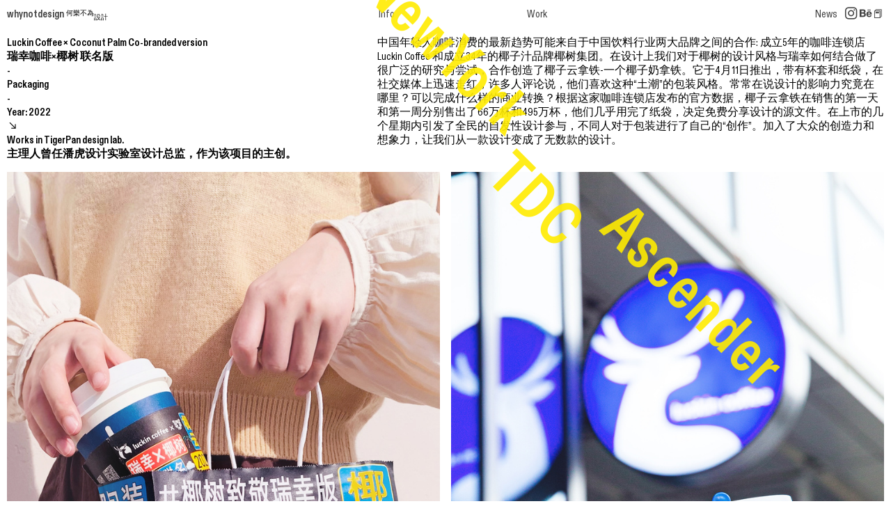

--- FILE ---
content_type: text/html; charset=UTF-8
request_url: https://whynotdesign.cc/Luckin-Coffee-Coconut-Palm
body_size: 64235
content:
<!DOCTYPE html>
<!-- 

        Running on cargo.site

-->
<html lang="en" data-predefined-style="true" data-css-presets="true" data-css-preset data-typography-preset>
	<head>
<script>
				var __cargo_context__ = 'live';
				var __cargo_js_ver__ = 'c=3451682563';
				var __cargo_maint__ = false;
				
				
			</script>
					<meta http-equiv="X-UA-Compatible" content="IE=edge,chrome=1">
		<meta http-equiv="Content-Type" content="text/html; charset=utf-8">
		<meta name="viewport" content="initial-scale=1.0, maximum-scale=1.0, user-scalable=no">
		
			<meta name="robots" content="index,follow">
		<title>Luckin Coffee × Coconut Palm 瑞幸咖啡×椰树 联名版 — whynotdesign 何乐不为设计</title>
		<meta name="description" content="Luckin Coffee × Coconut Palm Co-branded version 瑞幸咖啡×椰树 联名版 - Packaging - Year: 2022 ︎︎︎ Works in TigerPan design...">
				<meta name="twitter:card" content="summary_large_image">
		<meta name="twitter:title" content="Luckin Coffee × Coconut Palm 瑞幸咖啡×椰树 联名版 — whynotdesign 何乐不为设计">
		<meta name="twitter:description" content="Luckin Coffee × Coconut Palm Co-branded version 瑞幸咖啡×椰树 联名版 - Packaging - Year: 2022 ︎︎︎ Works in TigerPan design...">
		<meta name="twitter:image" content="https://freight.cargo.site/w/1200/i/ec6efe616a810ee5e367b6f683c440c91561b69dcd95238ac6566a2180f7fd49/Luckin-Coffee00006.jpg">
		<meta property="og:locale" content="en_US">
		<meta property="og:title" content="Luckin Coffee × Coconut Palm 瑞幸咖啡×椰树 联名版 — whynotdesign 何乐不为设计">
		<meta property="og:description" content="Luckin Coffee × Coconut Palm Co-branded version 瑞幸咖啡×椰树 联名版 - Packaging - Year: 2022 ︎︎︎ Works in TigerPan design...">
		<meta property="og:url" content="https://whynotdesign.cc/Luckin-Coffee-Coconut-Palm">
		<meta property="og:image" content="https://freight.cargo.site/w/1200/i/ec6efe616a810ee5e367b6f683c440c91561b69dcd95238ac6566a2180f7fd49/Luckin-Coffee00006.jpg">
		<meta property="og:type" content="website">

		<link rel="preconnect" href="https://static.cargo.site" crossorigin>
		<link rel="preconnect" href="https://freight.cargo.site" crossorigin>
				<link rel="preconnect" href="https://type.cargo.site" crossorigin>

		<!--<link rel="preload" href="https://static.cargo.site/assets/social/IconFont-Regular-0.9.3.woff2" as="font" type="font/woff" crossorigin>-->

		<meta name="keywords" content="design, packaging design, branding, 深圳设计, 何乐不为设计, 品牌设计, 视觉识别, 产品包装, 活动形象, 产品设计, 书籍设计, 深圳品牌设计, 深圳包装设计, 品牌升级, 品牌影响力, 设计解决方案, 国际设计师团队, 定制化设计, 独特设计, 有影响力设计, 商业设计, 深圳创意设计, 深圳独立设计">
    <meta name="author" content="whynotdesign™">

		<link href="https://freight.cargo.site/t/original/i/bec25f5dde15254ac61c8334781a23980c45720b9c3427418bb24b011a2daad9/hesign-logo.ico" rel="shortcut icon">
		<link href="https://whynotdesign.cc/rss" rel="alternate" type="application/rss+xml" title="whynotdesign 何乐不为设计 feed">

		<link href="https://whynotdesign.cc/stylesheet?c=3451682563&1726914746" id="member_stylesheet" rel="stylesheet" type="text/css" />
<style id="">@font-face{font-family:Icons;src:url(https://static.cargo.site/assets/social/IconFont-Regular-0.9.3.woff2);unicode-range:U+E000-E15C,U+F0000,U+FE0E}@font-face{font-family:Icons;src:url(https://static.cargo.site/assets/social/IconFont-Regular-0.9.3.woff2);font-weight:240;unicode-range:U+E000-E15C,U+F0000,U+FE0E}@font-face{font-family:Icons;src:url(https://static.cargo.site/assets/social/IconFont-Regular-0.9.3.woff2);unicode-range:U+E000-E15C,U+F0000,U+FE0E;font-weight:400}@font-face{font-family:Icons;src:url(https://static.cargo.site/assets/social/IconFont-Regular-0.9.3.woff2);unicode-range:U+E000-E15C,U+F0000,U+FE0E;font-weight:600}@font-face{font-family:Icons;src:url(https://static.cargo.site/assets/social/IconFont-Regular-0.9.3.woff2);unicode-range:U+E000-E15C,U+F0000,U+FE0E;font-weight:800}@font-face{font-family:Icons;src:url(https://static.cargo.site/assets/social/IconFont-Regular-0.9.3.woff2);unicode-range:U+E000-E15C,U+F0000,U+FE0E;font-style:italic}@font-face{font-family:Icons;src:url(https://static.cargo.site/assets/social/IconFont-Regular-0.9.3.woff2);unicode-range:U+E000-E15C,U+F0000,U+FE0E;font-weight:200;font-style:italic}@font-face{font-family:Icons;src:url(https://static.cargo.site/assets/social/IconFont-Regular-0.9.3.woff2);unicode-range:U+E000-E15C,U+F0000,U+FE0E;font-weight:400;font-style:italic}@font-face{font-family:Icons;src:url(https://static.cargo.site/assets/social/IconFont-Regular-0.9.3.woff2);unicode-range:U+E000-E15C,U+F0000,U+FE0E;font-weight:600;font-style:italic}@font-face{font-family:Icons;src:url(https://static.cargo.site/assets/social/IconFont-Regular-0.9.3.woff2);unicode-range:U+E000-E15C,U+F0000,U+FE0E;font-weight:800;font-style:italic}body.iconfont-loading,body.iconfont-loading *{color:transparent!important}body{-moz-osx-font-smoothing:grayscale;-webkit-font-smoothing:antialiased;-webkit-text-size-adjust:none}body.no-scroll{overflow:hidden}/*!
 * Content
 */.page{word-wrap:break-word}:focus{outline:0}.pointer-events-none{pointer-events:none}.pointer-events-auto{pointer-events:auto}.pointer-events-none .page_content .audio-player,.pointer-events-none .page_content .shop_product,.pointer-events-none .page_content a,.pointer-events-none .page_content audio,.pointer-events-none .page_content button,.pointer-events-none .page_content details,.pointer-events-none .page_content iframe,.pointer-events-none .page_content img,.pointer-events-none .page_content input,.pointer-events-none .page_content video{pointer-events:auto}.pointer-events-none .page_content *>a,.pointer-events-none .page_content>a{position:relative}s *{text-transform:inherit}#toolset{position:fixed;bottom:10px;right:10px;z-index:8}.mobile #toolset,.template_site_inframe #toolset{display:none}#toolset a{display:block;height:24px;width:24px;margin:0;padding:0;text-decoration:none;background:rgba(0,0,0,.2)}#toolset a:hover{background:rgba(0,0,0,.8)}[data-adminview] #toolset a,[data-adminview] #toolset_admin a{background:rgba(0,0,0,.04);pointer-events:none;cursor:default}#toolset_admin a:active{background:rgba(0,0,0,.7)}#toolset_admin a svg>*{transform:scale(1.1) translate(0,-.5px);transform-origin:50% 50%}#toolset_admin a svg{pointer-events:none;width:100%!important;height:auto!important}#following-container{overflow:auto;-webkit-overflow-scrolling:touch}#following-container iframe{height:100%;width:100%;position:absolute;top:0;left:0;right:0;bottom:0}:root{--following-width:-400px;--following-animation-duration:450ms}@keyframes following-open{0%{transform:translateX(0)}100%{transform:translateX(var(--following-width))}}@keyframes following-open-inverse{0%{transform:translateX(0)}100%{transform:translateX(calc(-1 * var(--following-width)))}}@keyframes following-close{0%{transform:translateX(var(--following-width))}100%{transform:translateX(0)}}@keyframes following-close-inverse{0%{transform:translateX(calc(-1 * var(--following-width)))}100%{transform:translateX(0)}}body.animate-left{animation:following-open var(--following-animation-duration);animation-fill-mode:both;animation-timing-function:cubic-bezier(.24,1,.29,1)}#following-container.animate-left{animation:following-close-inverse var(--following-animation-duration);animation-fill-mode:both;animation-timing-function:cubic-bezier(.24,1,.29,1)}#following-container.animate-left #following-frame{animation:following-close var(--following-animation-duration);animation-fill-mode:both;animation-timing-function:cubic-bezier(.24,1,.29,1)}body.animate-right{animation:following-close var(--following-animation-duration);animation-fill-mode:both;animation-timing-function:cubic-bezier(.24,1,.29,1)}#following-container.animate-right{animation:following-open-inverse var(--following-animation-duration);animation-fill-mode:both;animation-timing-function:cubic-bezier(.24,1,.29,1)}#following-container.animate-right #following-frame{animation:following-open var(--following-animation-duration);animation-fill-mode:both;animation-timing-function:cubic-bezier(.24,1,.29,1)}.slick-slider{position:relative;display:block;-moz-box-sizing:border-box;box-sizing:border-box;-webkit-user-select:none;-moz-user-select:none;-ms-user-select:none;user-select:none;-webkit-touch-callout:none;-khtml-user-select:none;-ms-touch-action:pan-y;touch-action:pan-y;-webkit-tap-highlight-color:transparent}.slick-list{position:relative;display:block;overflow:hidden;margin:0;padding:0}.slick-list:focus{outline:0}.slick-list.dragging{cursor:pointer;cursor:hand}.slick-slider .slick-list,.slick-slider .slick-track{transform:translate3d(0,0,0);will-change:transform}.slick-track{position:relative;top:0;left:0;display:block}.slick-track:after,.slick-track:before{display:table;content:'';width:1px;height:1px;margin-top:-1px;margin-left:-1px}.slick-track:after{clear:both}.slick-loading .slick-track{visibility:hidden}.slick-slide{display:none;float:left;height:100%;min-height:1px}[dir=rtl] .slick-slide{float:right}.content .slick-slide img{display:inline-block}.content .slick-slide img:not(.image-zoom){cursor:pointer}.content .scrub .slick-list,.content .scrub .slick-slide img:not(.image-zoom){cursor:ew-resize}body.slideshow-scrub-dragging *{cursor:ew-resize!important}.content .slick-slide img:not([src]),.content .slick-slide img[src='']{width:100%;height:auto}.slick-slide.slick-loading img{display:none}.slick-slide.dragging img{pointer-events:none}.slick-initialized .slick-slide{display:block}.slick-loading .slick-slide{visibility:hidden}.slick-vertical .slick-slide{display:block;height:auto;border:1px solid transparent}.slick-arrow.slick-hidden{display:none}.slick-arrow{position:absolute;z-index:9;width:0;top:0;height:100%;cursor:pointer;will-change:opacity;-webkit-transition:opacity 333ms cubic-bezier(.4,0,.22,1);transition:opacity 333ms cubic-bezier(.4,0,.22,1)}.slick-arrow.hidden{opacity:0}.slick-arrow svg{position:absolute;width:36px;height:36px;top:0;left:0;right:0;bottom:0;margin:auto;transform:translate(.25px,.25px)}.slick-arrow svg.right-arrow{transform:translate(.25px,.25px) scaleX(-1)}.slick-arrow svg:active{opacity:.75}.slick-arrow svg .arrow-shape{fill:none!important;stroke:#fff;stroke-linecap:square}.slick-arrow svg .arrow-outline{fill:none!important;stroke-width:2.5px;stroke:rgba(0,0,0,.6);stroke-linecap:square}.slick-arrow.slick-next{right:0;text-align:right}.slick-next svg,.wallpaper-navigation .slick-next svg{margin-right:10px}.mobile .slick-next svg{margin-right:10px}.slick-arrow.slick-prev{text-align:left}.slick-prev svg,.wallpaper-navigation .slick-prev svg{margin-left:10px}.mobile .slick-prev svg{margin-left:10px}.loading_animation{display:none;vertical-align:middle;z-index:15;line-height:0;pointer-events:none;border-radius:100%}.loading_animation.hidden{display:none}.loading_animation.pulsing{opacity:0;display:inline-block;animation-delay:.1s;-webkit-animation-delay:.1s;-moz-animation-delay:.1s;animation-duration:12s;animation-iteration-count:infinite;animation:fade-pulse-in .5s ease-in-out;-moz-animation:fade-pulse-in .5s ease-in-out;-webkit-animation:fade-pulse-in .5s ease-in-out;-webkit-animation-fill-mode:forwards;-moz-animation-fill-mode:forwards;animation-fill-mode:forwards}.loading_animation.pulsing.no-delay{animation-delay:0s;-webkit-animation-delay:0s;-moz-animation-delay:0s}.loading_animation div{border-radius:100%}.loading_animation div svg{max-width:100%;height:auto}.loading_animation div,.loading_animation div svg{width:20px;height:20px}.loading_animation.full-width svg{width:100%;height:auto}.loading_animation.full-width.big svg{width:100px;height:100px}.loading_animation div svg>*{fill:#ccc}.loading_animation div{-webkit-animation:spin-loading 12s ease-out;-webkit-animation-iteration-count:infinite;-moz-animation:spin-loading 12s ease-out;-moz-animation-iteration-count:infinite;animation:spin-loading 12s ease-out;animation-iteration-count:infinite}.loading_animation.hidden{display:none}[data-backdrop] .loading_animation{position:absolute;top:15px;left:15px;z-index:99}.loading_animation.position-absolute.middle{top:calc(50% - 10px);left:calc(50% - 10px)}.loading_animation.position-absolute.topleft{top:0;left:0}.loading_animation.position-absolute.middleright{top:calc(50% - 10px);right:1rem}.loading_animation.position-absolute.middleleft{top:calc(50% - 10px);left:1rem}.loading_animation.gray div svg>*{fill:#999}.loading_animation.gray-dark div svg>*{fill:#666}.loading_animation.gray-darker div svg>*{fill:#555}.loading_animation.gray-light div svg>*{fill:#ccc}.loading_animation.white div svg>*{fill:rgba(255,255,255,.85)}.loading_animation.blue div svg>*{fill:#698fff}.loading_animation.inline{display:inline-block;margin-bottom:.5ex}.loading_animation.inline.left{margin-right:.5ex}@-webkit-keyframes fade-pulse-in{0%{opacity:0}50%{opacity:.5}100%{opacity:1}}@-moz-keyframes fade-pulse-in{0%{opacity:0}50%{opacity:.5}100%{opacity:1}}@keyframes fade-pulse-in{0%{opacity:0}50%{opacity:.5}100%{opacity:1}}@-webkit-keyframes pulsate{0%{opacity:1}50%{opacity:0}100%{opacity:1}}@-moz-keyframes pulsate{0%{opacity:1}50%{opacity:0}100%{opacity:1}}@keyframes pulsate{0%{opacity:1}50%{opacity:0}100%{opacity:1}}@-webkit-keyframes spin-loading{0%{transform:rotate(0)}9%{transform:rotate(1050deg)}18%{transform:rotate(-1090deg)}20%{transform:rotate(-1080deg)}23%{transform:rotate(-1080deg)}28%{transform:rotate(-1095deg)}29%{transform:rotate(-1065deg)}34%{transform:rotate(-1080deg)}35%{transform:rotate(-1050deg)}40%{transform:rotate(-1065deg)}41%{transform:rotate(-1035deg)}44%{transform:rotate(-1035deg)}47%{transform:rotate(-2160deg)}50%{transform:rotate(-2160deg)}56%{transform:rotate(45deg)}60%{transform:rotate(45deg)}80%{transform:rotate(6120deg)}100%{transform:rotate(0)}}@keyframes spin-loading{0%{transform:rotate(0)}9%{transform:rotate(1050deg)}18%{transform:rotate(-1090deg)}20%{transform:rotate(-1080deg)}23%{transform:rotate(-1080deg)}28%{transform:rotate(-1095deg)}29%{transform:rotate(-1065deg)}34%{transform:rotate(-1080deg)}35%{transform:rotate(-1050deg)}40%{transform:rotate(-1065deg)}41%{transform:rotate(-1035deg)}44%{transform:rotate(-1035deg)}47%{transform:rotate(-2160deg)}50%{transform:rotate(-2160deg)}56%{transform:rotate(45deg)}60%{transform:rotate(45deg)}80%{transform:rotate(6120deg)}100%{transform:rotate(0)}}[grid-row]{align-items:flex-start;box-sizing:border-box;display:-webkit-box;display:-webkit-flex;display:-ms-flexbox;display:flex;-webkit-flex-wrap:wrap;-ms-flex-wrap:wrap;flex-wrap:wrap}[grid-col]{box-sizing:border-box}[grid-row] [grid-col].empty:after{content:"\0000A0";cursor:text}body.mobile[data-adminview=content-editproject] [grid-row] [grid-col].empty:after{display:none}[grid-col=auto]{-webkit-box-flex:1;-webkit-flex:1;-ms-flex:1;flex:1}[grid-col=x12]{width:100%}[grid-col=x11]{width:50%}[grid-col=x10]{width:33.33%}[grid-col=x9]{width:25%}[grid-col=x8]{width:20%}[grid-col=x7]{width:16.666666667%}[grid-col=x6]{width:14.285714286%}[grid-col=x5]{width:12.5%}[grid-col=x4]{width:11.111111111%}[grid-col=x3]{width:10%}[grid-col=x2]{width:9.090909091%}[grid-col=x1]{width:8.333333333%}[grid-col="1"]{width:8.33333%}[grid-col="2"]{width:16.66667%}[grid-col="3"]{width:25%}[grid-col="4"]{width:33.33333%}[grid-col="5"]{width:41.66667%}[grid-col="6"]{width:50%}[grid-col="7"]{width:58.33333%}[grid-col="8"]{width:66.66667%}[grid-col="9"]{width:75%}[grid-col="10"]{width:83.33333%}[grid-col="11"]{width:91.66667%}[grid-col="12"]{width:100%}body.mobile [grid-responsive] [grid-col]{width:100%;-webkit-box-flex:none;-webkit-flex:none;-ms-flex:none;flex:none}[data-ce-host=true][contenteditable=true] [grid-pad]{pointer-events:none}[data-ce-host=true][contenteditable=true] [grid-pad]>*{pointer-events:auto}[grid-pad="0"]{padding:0}[grid-pad="0.25"]{padding:.125rem}[grid-pad="0.5"]{padding:.25rem}[grid-pad="0.75"]{padding:.375rem}[grid-pad="1"]{padding:.5rem}[grid-pad="1.25"]{padding:.625rem}[grid-pad="1.5"]{padding:.75rem}[grid-pad="1.75"]{padding:.875rem}[grid-pad="2"]{padding:1rem}[grid-pad="2.5"]{padding:1.25rem}[grid-pad="3"]{padding:1.5rem}[grid-pad="3.5"]{padding:1.75rem}[grid-pad="4"]{padding:2rem}[grid-pad="5"]{padding:2.5rem}[grid-pad="6"]{padding:3rem}[grid-pad="7"]{padding:3.5rem}[grid-pad="8"]{padding:4rem}[grid-pad="9"]{padding:4.5rem}[grid-pad="10"]{padding:5rem}[grid-gutter="0"]{margin:0}[grid-gutter="0.5"]{margin:-.25rem}[grid-gutter="1"]{margin:-.5rem}[grid-gutter="1.5"]{margin:-.75rem}[grid-gutter="2"]{margin:-1rem}[grid-gutter="2.5"]{margin:-1.25rem}[grid-gutter="3"]{margin:-1.5rem}[grid-gutter="3.5"]{margin:-1.75rem}[grid-gutter="4"]{margin:-2rem}[grid-gutter="5"]{margin:-2.5rem}[grid-gutter="6"]{margin:-3rem}[grid-gutter="7"]{margin:-3.5rem}[grid-gutter="8"]{margin:-4rem}[grid-gutter="10"]{margin:-5rem}[grid-gutter="12"]{margin:-6rem}[grid-gutter="14"]{margin:-7rem}[grid-gutter="16"]{margin:-8rem}[grid-gutter="18"]{margin:-9rem}[grid-gutter="20"]{margin:-10rem}small{max-width:100%;text-decoration:inherit}img:not([src]),img[src='']{outline:1px solid rgba(177,177,177,.4);outline-offset:-1px;content:url([data-uri])}img.image-zoom{cursor:-webkit-zoom-in;cursor:-moz-zoom-in;cursor:zoom-in}#imprimatur{color:#333;font-size:10px;font-family:-apple-system,BlinkMacSystemFont,"Segoe UI",Roboto,Oxygen,Ubuntu,Cantarell,"Open Sans","Helvetica Neue",sans-serif,"Sans Serif",Icons;/*!System*/position:fixed;opacity:.3;right:-28px;bottom:160px;transform:rotate(270deg);-ms-transform:rotate(270deg);-webkit-transform:rotate(270deg);z-index:8;text-transform:uppercase;color:#999;opacity:.5;padding-bottom:2px;text-decoration:none}.mobile #imprimatur{display:none}bodycopy cargo-link a{font-family:-apple-system,BlinkMacSystemFont,"Segoe UI",Roboto,Oxygen,Ubuntu,Cantarell,"Open Sans","Helvetica Neue",sans-serif,"Sans Serif",Icons;/*!System*/font-size:12px;font-style:normal;font-weight:400;transform:rotate(270deg);text-decoration:none;position:fixed!important;right:-27px;bottom:100px;text-decoration:none;letter-spacing:normal;background:0 0;border:0;border-bottom:0;outline:0}/*! PhotoSwipe Default UI CSS by Dmitry Semenov | photoswipe.com | MIT license */.pswp--has_mouse .pswp__button--arrow--left,.pswp--has_mouse .pswp__button--arrow--right,.pswp__ui{visibility:visible}.pswp--minimal--dark .pswp__top-bar,.pswp__button{background:0 0}.pswp,.pswp__bg,.pswp__container,.pswp__img--placeholder,.pswp__zoom-wrap,.quick-view-navigation{-webkit-backface-visibility:hidden}.pswp__button{cursor:pointer;opacity:1;-webkit-appearance:none;transition:opacity .2s;-webkit-box-shadow:none;box-shadow:none}.pswp__button-close>svg{top:10px;right:10px;margin-left:auto}.pswp--touch .quick-view-navigation{display:none}.pswp__ui{-webkit-font-smoothing:auto;opacity:1;z-index:1550}.quick-view-navigation{will-change:opacity;-webkit-transition:opacity 333ms cubic-bezier(.4,0,.22,1);transition:opacity 333ms cubic-bezier(.4,0,.22,1)}.quick-view-navigation .pswp__group .pswp__button{pointer-events:auto}.pswp__button>svg{position:absolute;width:36px;height:36px}.quick-view-navigation .pswp__group:active svg{opacity:.75}.pswp__button svg .shape-shape{fill:#fff}.pswp__button svg .shape-outline{fill:#000}.pswp__button-prev>svg{top:0;bottom:0;left:10px;margin:auto}.pswp__button-next>svg{top:0;bottom:0;right:10px;margin:auto}.quick-view-navigation .pswp__group .pswp__button-prev{position:absolute;left:0;top:0;width:0;height:100%}.quick-view-navigation .pswp__group .pswp__button-next{position:absolute;right:0;top:0;width:0;height:100%}.quick-view-navigation .close-button,.quick-view-navigation .left-arrow,.quick-view-navigation .right-arrow{transform:translate(.25px,.25px)}.quick-view-navigation .right-arrow{transform:translate(.25px,.25px) scaleX(-1)}.pswp__button svg .shape-outline{fill:transparent!important;stroke:#000;stroke-width:2.5px;stroke-linecap:square}.pswp__button svg .shape-shape{fill:transparent!important;stroke:#fff;stroke-width:1.5px;stroke-linecap:square}.pswp__bg,.pswp__scroll-wrap,.pswp__zoom-wrap{width:100%;position:absolute}.quick-view-navigation .pswp__group .pswp__button-close{margin:0}.pswp__container,.pswp__item,.pswp__zoom-wrap{right:0;bottom:0;top:0;position:absolute;left:0}.pswp__ui--hidden .pswp__button{opacity:.001}.pswp__ui--hidden .pswp__button,.pswp__ui--hidden .pswp__button *{pointer-events:none}.pswp .pswp__ui.pswp__ui--displaynone{display:none}.pswp__element--disabled{display:none!important}/*! PhotoSwipe main CSS by Dmitry Semenov | photoswipe.com | MIT license */.pswp{position:fixed;display:none;height:100%;width:100%;top:0;left:0;right:0;bottom:0;margin:auto;-ms-touch-action:none;touch-action:none;z-index:9999999;-webkit-text-size-adjust:100%;line-height:initial;letter-spacing:initial;outline:0}.pswp img{max-width:none}.pswp--zoom-disabled .pswp__img{cursor:default!important}.pswp--animate_opacity{opacity:.001;will-change:opacity;-webkit-transition:opacity 333ms cubic-bezier(.4,0,.22,1);transition:opacity 333ms cubic-bezier(.4,0,.22,1)}.pswp--open{display:block}.pswp--zoom-allowed .pswp__img{cursor:-webkit-zoom-in;cursor:-moz-zoom-in;cursor:zoom-in}.pswp--zoomed-in .pswp__img{cursor:-webkit-grab;cursor:-moz-grab;cursor:grab}.pswp--dragging .pswp__img{cursor:-webkit-grabbing;cursor:-moz-grabbing;cursor:grabbing}.pswp__bg{left:0;top:0;height:100%;opacity:0;transform:translateZ(0);will-change:opacity}.pswp__scroll-wrap{left:0;top:0;height:100%}.pswp__container,.pswp__zoom-wrap{-ms-touch-action:none;touch-action:none}.pswp__container,.pswp__img{-webkit-user-select:none;-moz-user-select:none;-ms-user-select:none;user-select:none;-webkit-tap-highlight-color:transparent;-webkit-touch-callout:none}.pswp__zoom-wrap{-webkit-transform-origin:left top;-ms-transform-origin:left top;transform-origin:left top;-webkit-transition:-webkit-transform 222ms cubic-bezier(.4,0,.22,1);transition:transform 222ms cubic-bezier(.4,0,.22,1)}.pswp__bg{-webkit-transition:opacity 222ms cubic-bezier(.4,0,.22,1);transition:opacity 222ms cubic-bezier(.4,0,.22,1)}.pswp--animated-in .pswp__bg,.pswp--animated-in .pswp__zoom-wrap{-webkit-transition:none;transition:none}.pswp--hide-overflow .pswp__scroll-wrap,.pswp--hide-overflow.pswp{overflow:hidden}.pswp__img{position:absolute;width:auto;height:auto;top:0;left:0}.pswp__img--placeholder--blank{background:#222}.pswp--ie .pswp__img{width:100%!important;height:auto!important;left:0;top:0}.pswp__ui--idle{opacity:0}.pswp__error-msg{position:absolute;left:0;top:50%;width:100%;text-align:center;font-size:14px;line-height:16px;margin-top:-8px;color:#ccc}.pswp__error-msg a{color:#ccc;text-decoration:underline}.pswp__error-msg{font-family:-apple-system,BlinkMacSystemFont,"Segoe UI",Roboto,Oxygen,Ubuntu,Cantarell,"Open Sans","Helvetica Neue",sans-serif}.quick-view.mouse-down .iframe-item{pointer-events:none!important}.quick-view-caption-positioner{pointer-events:none;width:100%;height:100%}.quick-view-caption-wrapper{margin:auto;position:absolute;bottom:0;left:0;right:0}.quick-view-horizontal-align-left .quick-view-caption-wrapper{margin-left:0}.quick-view-horizontal-align-right .quick-view-caption-wrapper{margin-right:0}[data-quick-view-caption]{transition:.1s opacity ease-in-out;position:absolute;bottom:0;left:0;right:0}.quick-view-horizontal-align-left [data-quick-view-caption]{text-align:left}.quick-view-horizontal-align-right [data-quick-view-caption]{text-align:right}.quick-view-caption{transition:.1s opacity ease-in-out}.quick-view-caption>*{display:inline-block}.quick-view-caption *{pointer-events:auto}.quick-view-caption.hidden{opacity:0}.shop_product .dropdown_wrapper{flex:0 0 100%;position:relative}.shop_product select{appearance:none;-moz-appearance:none;-webkit-appearance:none;outline:0;-webkit-font-smoothing:antialiased;-moz-osx-font-smoothing:grayscale;cursor:pointer;border-radius:0;white-space:nowrap;overflow:hidden!important;text-overflow:ellipsis}.shop_product select.dropdown::-ms-expand{display:none}.shop_product a{cursor:pointer;border-bottom:none;text-decoration:none}.shop_product a.out-of-stock{pointer-events:none}body.audio-player-dragging *{cursor:ew-resize!important}.audio-player{display:inline-flex;flex:1 0 calc(100% - 2px);width:calc(100% - 2px)}.audio-player .button{height:100%;flex:0 0 3.3rem;display:flex}.audio-player .separator{left:3.3rem;height:100%}.audio-player .buffer{width:0%;height:100%;transition:left .3s linear,width .3s linear}.audio-player.seeking .buffer{transition:left 0s,width 0s}.audio-player.seeking{user-select:none;-webkit-user-select:none;cursor:ew-resize}.audio-player.seeking *{user-select:none;-webkit-user-select:none;cursor:ew-resize}.audio-player .bar{overflow:hidden;display:flex;justify-content:space-between;align-content:center;flex-grow:1}.audio-player .progress{width:0%;height:100%;transition:width .3s linear}.audio-player.seeking .progress{transition:width 0s}.audio-player .pause,.audio-player .play{cursor:pointer;height:100%}.audio-player .note-icon{margin:auto 0;order:2;flex:0 1 auto}.audio-player .title{white-space:nowrap;overflow:hidden;text-overflow:ellipsis;pointer-events:none;user-select:none;padding:.5rem 0 .5rem 1rem;margin:auto auto auto 0;flex:0 3 auto;min-width:0;width:100%}.audio-player .total-time{flex:0 1 auto;margin:auto 0}.audio-player .current-time,.audio-player .play-text{flex:0 1 auto;margin:auto 0}.audio-player .stream-anim{user-select:none;margin:auto auto auto 0}.audio-player .stream-anim span{display:inline-block}.audio-player .buffer,.audio-player .current-time,.audio-player .note-svg,.audio-player .play-text,.audio-player .separator,.audio-player .total-time{user-select:none;pointer-events:none}.audio-player .buffer,.audio-player .play-text,.audio-player .progress{position:absolute}.audio-player,.audio-player .bar,.audio-player .button,.audio-player .current-time,.audio-player .note-icon,.audio-player .pause,.audio-player .play,.audio-player .total-time{position:relative}body.mobile .audio-player,body.mobile .audio-player *{-webkit-touch-callout:none}#standalone-admin-frame{border:0;width:400px;position:absolute;right:0;top:0;height:100vh;z-index:99}body[standalone-admin=true] #standalone-admin-frame{transform:translate(0,0)}body[standalone-admin=true] .main_container{width:calc(100% - 400px)}body[standalone-admin=false] #standalone-admin-frame{transform:translate(100%,0)}body[standalone-admin=false] .main_container{width:100%}.toggle_standaloneAdmin{position:fixed;top:0;right:400px;height:40px;width:40px;z-index:999;cursor:pointer;background-color:rgba(0,0,0,.4)}.toggle_standaloneAdmin:active{opacity:.7}body[standalone-admin=false] .toggle_standaloneAdmin{right:0}.toggle_standaloneAdmin *{color:#fff;fill:#fff}.toggle_standaloneAdmin svg{padding:6px;width:100%;height:100%;opacity:.85}body[standalone-admin=false] .toggle_standaloneAdmin #close,body[standalone-admin=true] .toggle_standaloneAdmin #backdropsettings{display:none}.toggle_standaloneAdmin>div{width:100%;height:100%}#admin_toggle_button{position:fixed;top:50%;transform:translate(0,-50%);right:400px;height:36px;width:12px;z-index:999;cursor:pointer;background-color:rgba(0,0,0,.09);padding-left:2px;margin-right:5px}#admin_toggle_button .bar{content:'';background:rgba(0,0,0,.09);position:fixed;width:5px;bottom:0;top:0;z-index:10}#admin_toggle_button:active{background:rgba(0,0,0,.065)}#admin_toggle_button *{color:#fff;fill:#fff}#admin_toggle_button svg{padding:0;width:16px;height:36px;margin-left:1px;opacity:1}#admin_toggle_button svg *{fill:#fff;opacity:1}#admin_toggle_button[data-state=closed] .toggle_admin_close{display:none}#admin_toggle_button[data-state=closed],#admin_toggle_button[data-state=closed] .toggle_admin_open{width:20px;cursor:pointer;margin:0}#admin_toggle_button[data-state=closed] svg{margin-left:2px}#admin_toggle_button[data-state=open] .toggle_admin_open{display:none}select,select *{text-rendering:auto!important}b b{font-weight:inherit}*{-webkit-box-sizing:border-box;-moz-box-sizing:border-box;box-sizing:border-box}customhtml>*{position:relative;z-index:10}body,html{min-height:100vh;margin:0;padding:0}html{touch-action:manipulation;position:relative;background-color:#fff}.main_container{min-height:100vh;width:100%;overflow:hidden}.container{display:-webkit-box;display:-webkit-flex;display:-moz-box;display:-ms-flexbox;display:flex;-webkit-flex-wrap:wrap;-moz-flex-wrap:wrap;-ms-flex-wrap:wrap;flex-wrap:wrap;max-width:100%;width:100%;overflow:visible}.container{align-items:flex-start;-webkit-align-items:flex-start}.page{z-index:2}.page ul li>text-limit{display:block}.content,.content_container,.pinned{-webkit-flex:1 0 auto;-moz-flex:1 0 auto;-ms-flex:1 0 auto;flex:1 0 auto;max-width:100%}.content_container{width:100%}.content_container.full_height{min-height:100vh}.page_background{position:absolute;top:0;left:0;width:100%;height:100%}.page_container{position:relative;overflow:visible;width:100%}.backdrop{position:absolute;top:0;z-index:1;width:100%;height:100%;max-height:100vh}.backdrop>div{position:absolute;top:0;left:0;width:100%;height:100%;-webkit-backface-visibility:hidden;backface-visibility:hidden;transform:translate3d(0,0,0);contain:strict}[data-backdrop].backdrop>div[data-overflowing]{max-height:100vh;position:absolute;top:0;left:0}body.mobile [split-responsive]{display:flex;flex-direction:column}body.mobile [split-responsive] .container{width:100%;order:2}body.mobile [split-responsive] .backdrop{position:relative;height:50vh;width:100%;order:1}body.mobile [split-responsive] [data-auxiliary].backdrop{position:absolute;height:50vh;width:100%;order:1}.page{position:relative;z-index:2}img[data-align=left]{float:left}img[data-align=right]{float:right}[data-rotation]{transform-origin:center center}.content .page_content:not([contenteditable=true]) [data-draggable]{pointer-events:auto!important;backface-visibility:hidden}.preserve-3d{-moz-transform-style:preserve-3d;transform-style:preserve-3d}.content .page_content:not([contenteditable=true]) [data-draggable] iframe{pointer-events:none!important}.dragging-active iframe{pointer-events:none!important}.content .page_content:not([contenteditable=true]) [data-draggable]:active{opacity:1}.content .scroll-transition-fade{transition:transform 1s ease-in-out,opacity .8s ease-in-out}.content .scroll-transition-fade.below-viewport{opacity:0;transform:translateY(40px)}.mobile.full_width .page_container:not([split-layout]) .container_width{width:100%}[data-view=pinned_bottom] .bottom_pin_invisibility{visibility:hidden}.pinned{position:relative;width:100%}.pinned .page_container.accommodate:not(.fixed):not(.overlay){z-index:2}.pinned .page_container.overlay{position:absolute;z-index:4}.pinned .page_container.overlay.fixed{position:fixed}.pinned .page_container.overlay.fixed .page{max-height:100vh;-webkit-overflow-scrolling:touch}.pinned .page_container.overlay.fixed .page.allow-scroll{overflow-y:auto;overflow-x:hidden}.pinned .page_container.overlay.fixed .page.allow-scroll{align-items:flex-start;-webkit-align-items:flex-start}.pinned .page_container .page.allow-scroll::-webkit-scrollbar{width:0;background:0 0;display:none}.pinned.pinned_top .page_container.overlay{left:0;top:0}.pinned.pinned_bottom .page_container.overlay{left:0;bottom:0}div[data-container=set]:empty{margin-top:1px}.thumbnails{position:relative;z-index:1}[thumbnails=grid]{align-items:baseline}[thumbnails=justify] .thumbnail{box-sizing:content-box}[thumbnails][data-padding-zero] .thumbnail{margin-bottom:-1px}[thumbnails=montessori] .thumbnail{pointer-events:auto;position:absolute}[thumbnails] .thumbnail>a{display:block;text-decoration:none}[thumbnails=montessori]{height:0}[thumbnails][data-resizing],[thumbnails][data-resizing] *{cursor:nwse-resize}[thumbnails] .thumbnail .resize-handle{cursor:nwse-resize;width:26px;height:26px;padding:5px;position:absolute;opacity:.75;right:-1px;bottom:-1px;z-index:100}[thumbnails][data-resizing] .resize-handle{display:none}[thumbnails] .thumbnail .resize-handle svg{position:absolute;top:0;left:0}[thumbnails] .thumbnail .resize-handle:hover{opacity:1}[data-can-move].thumbnail .resize-handle svg .resize_path_outline{fill:#fff}[data-can-move].thumbnail .resize-handle svg .resize_path{fill:#000}[thumbnails=montessori] .thumbnail_sizer{height:0;width:100%;position:relative;padding-bottom:100%;pointer-events:none}[thumbnails] .thumbnail img{display:block;min-height:3px;margin-bottom:0}[thumbnails] .thumbnail img:not([src]),img[src=""]{margin:0!important;width:100%;min-height:3px;height:100%!important;position:absolute}[aspect-ratio="1x1"].thumb_image{height:0;padding-bottom:100%;overflow:hidden}[aspect-ratio="4x3"].thumb_image{height:0;padding-bottom:75%;overflow:hidden}[aspect-ratio="16x9"].thumb_image{height:0;padding-bottom:56.25%;overflow:hidden}[thumbnails] .thumb_image{width:100%;position:relative}[thumbnails][thumbnail-vertical-align=top]{align-items:flex-start}[thumbnails][thumbnail-vertical-align=middle]{align-items:center}[thumbnails][thumbnail-vertical-align=bottom]{align-items:baseline}[thumbnails][thumbnail-horizontal-align=left]{justify-content:flex-start}[thumbnails][thumbnail-horizontal-align=middle]{justify-content:center}[thumbnails][thumbnail-horizontal-align=right]{justify-content:flex-end}.thumb_image.default_image>svg{position:absolute;top:0;left:0;bottom:0;right:0;width:100%;height:100%}.thumb_image.default_image{outline:1px solid #ccc;outline-offset:-1px;position:relative}.mobile.full_width [data-view=Thumbnail] .thumbnails_width{width:100%}.content [data-draggable] a:active,.content [data-draggable] img:active{opacity:initial}.content .draggable-dragging{opacity:initial}[data-draggable].draggable_visible{visibility:visible}[data-draggable].draggable_hidden{visibility:hidden}.gallery_card [data-draggable],.marquee [data-draggable]{visibility:inherit}[data-draggable]{visibility:visible;background-color:rgba(0,0,0,.003)}#site_menu_panel_container .image-gallery:not(.initialized){height:0;padding-bottom:100%;min-height:initial}.image-gallery:not(.initialized){min-height:100vh;visibility:hidden;width:100%}.image-gallery .gallery_card img{display:block;width:100%;height:auto}.image-gallery .gallery_card{transform-origin:center}.image-gallery .gallery_card.dragging{opacity:.1;transform:initial!important}.image-gallery:not([image-gallery=slideshow]) .gallery_card iframe:only-child,.image-gallery:not([image-gallery=slideshow]) .gallery_card video:only-child{width:100%;height:100%;top:0;left:0;position:absolute}.image-gallery[image-gallery=slideshow] .gallery_card video[muted][autoplay]:not([controls]),.image-gallery[image-gallery=slideshow] .gallery_card video[muted][data-autoplay]:not([controls]){pointer-events:none}.image-gallery [image-gallery-pad="0"] video:only-child{object-fit:cover;height:calc(100% + 1px)}div.image-gallery>a,div.image-gallery>iframe,div.image-gallery>img,div.image-gallery>video{display:none}[image-gallery-row]{align-items:flex-start;box-sizing:border-box;display:-webkit-box;display:-webkit-flex;display:-ms-flexbox;display:flex;-webkit-flex-wrap:wrap;-ms-flex-wrap:wrap;flex-wrap:wrap}.image-gallery .gallery_card_image{width:100%;position:relative}[data-predefined-style=true] .image-gallery a.gallery_card{display:block;border:none}[image-gallery-col]{box-sizing:border-box}[image-gallery-col=x12]{width:100%}[image-gallery-col=x11]{width:50%}[image-gallery-col=x10]{width:33.33%}[image-gallery-col=x9]{width:25%}[image-gallery-col=x8]{width:20%}[image-gallery-col=x7]{width:16.666666667%}[image-gallery-col=x6]{width:14.285714286%}[image-gallery-col=x5]{width:12.5%}[image-gallery-col=x4]{width:11.111111111%}[image-gallery-col=x3]{width:10%}[image-gallery-col=x2]{width:9.090909091%}[image-gallery-col=x1]{width:8.333333333%}.content .page_content [image-gallery-pad].image-gallery{pointer-events:none}.content .page_content [image-gallery-pad].image-gallery .gallery_card_image>*,.content .page_content [image-gallery-pad].image-gallery .gallery_image_caption{pointer-events:auto}.content .page_content [image-gallery-pad="0"]{padding:0}.content .page_content [image-gallery-pad="0.25"]{padding:.125rem}.content .page_content [image-gallery-pad="0.5"]{padding:.25rem}.content .page_content [image-gallery-pad="0.75"]{padding:.375rem}.content .page_content [image-gallery-pad="1"]{padding:.5rem}.content .page_content [image-gallery-pad="1.25"]{padding:.625rem}.content .page_content [image-gallery-pad="1.5"]{padding:.75rem}.content .page_content [image-gallery-pad="1.75"]{padding:.875rem}.content .page_content [image-gallery-pad="2"]{padding:1rem}.content .page_content [image-gallery-pad="2.5"]{padding:1.25rem}.content .page_content [image-gallery-pad="3"]{padding:1.5rem}.content .page_content [image-gallery-pad="3.5"]{padding:1.75rem}.content .page_content [image-gallery-pad="4"]{padding:2rem}.content .page_content [image-gallery-pad="5"]{padding:2.5rem}.content .page_content [image-gallery-pad="6"]{padding:3rem}.content .page_content [image-gallery-pad="7"]{padding:3.5rem}.content .page_content [image-gallery-pad="8"]{padding:4rem}.content .page_content [image-gallery-pad="9"]{padding:4.5rem}.content .page_content [image-gallery-pad="10"]{padding:5rem}.content .page_content [image-gallery-gutter="0"]{margin:0}.content .page_content [image-gallery-gutter="0.5"]{margin:-.25rem}.content .page_content [image-gallery-gutter="1"]{margin:-.5rem}.content .page_content [image-gallery-gutter="1.5"]{margin:-.75rem}.content .page_content [image-gallery-gutter="2"]{margin:-1rem}.content .page_content [image-gallery-gutter="2.5"]{margin:-1.25rem}.content .page_content [image-gallery-gutter="3"]{margin:-1.5rem}.content .page_content [image-gallery-gutter="3.5"]{margin:-1.75rem}.content .page_content [image-gallery-gutter="4"]{margin:-2rem}.content .page_content [image-gallery-gutter="5"]{margin:-2.5rem}.content .page_content [image-gallery-gutter="6"]{margin:-3rem}.content .page_content [image-gallery-gutter="7"]{margin:-3.5rem}.content .page_content [image-gallery-gutter="8"]{margin:-4rem}.content .page_content [image-gallery-gutter="10"]{margin:-5rem}.content .page_content [image-gallery-gutter="12"]{margin:-6rem}.content .page_content [image-gallery-gutter="14"]{margin:-7rem}.content .page_content [image-gallery-gutter="16"]{margin:-8rem}.content .page_content [image-gallery-gutter="18"]{margin:-9rem}.content .page_content [image-gallery-gutter="20"]{margin:-10rem}[image-gallery=slideshow]:not(.initialized)>*{min-height:1px;opacity:0;min-width:100%}[image-gallery=slideshow][data-constrained-by=height] [image-gallery-vertical-align].slick-track{align-items:flex-start}[image-gallery=slideshow] img.image-zoom:active{opacity:initial}[image-gallery=slideshow].slick-initialized .gallery_card{pointer-events:none}[image-gallery=slideshow].slick-initialized .gallery_card.slick-current{pointer-events:auto}[image-gallery=slideshow] .gallery_card:not(.has_caption){line-height:0}.content .page_content [image-gallery=slideshow].image-gallery>*{pointer-events:auto}.content [image-gallery=slideshow].image-gallery.slick-initialized .gallery_card{overflow:hidden;margin:0;display:flex;flex-flow:row wrap;flex-shrink:0}.content [image-gallery=slideshow].image-gallery.slick-initialized .gallery_card.slick-current{overflow:visible}[image-gallery=slideshow] .gallery_image_caption{opacity:1;transition:opacity .3s;-webkit-transition:opacity .3s;width:100%;margin-left:auto;margin-right:auto;clear:both}[image-gallery-horizontal-align=left] .gallery_image_caption{text-align:left}[image-gallery-horizontal-align=middle] .gallery_image_caption{text-align:center}[image-gallery-horizontal-align=right] .gallery_image_caption{text-align:right}[image-gallery=slideshow][data-slideshow-in-transition] .gallery_image_caption{opacity:0;transition:opacity .3s;-webkit-transition:opacity .3s}[image-gallery=slideshow] .gallery_card_image{width:initial;margin:0;display:inline-block}[image-gallery=slideshow] .gallery_card img{margin:0;display:block}[image-gallery=slideshow][data-exploded]{align-items:flex-start;box-sizing:border-box;display:-webkit-box;display:-webkit-flex;display:-ms-flexbox;display:flex;-webkit-flex-wrap:wrap;-ms-flex-wrap:wrap;flex-wrap:wrap;justify-content:flex-start;align-content:flex-start}[image-gallery=slideshow][data-exploded] .gallery_card{padding:1rem;width:16.666%}[image-gallery=slideshow][data-exploded] .gallery_card_image{height:0;display:block;width:100%}[image-gallery=grid]{align-items:baseline}[image-gallery=grid] .gallery_card.has_caption .gallery_card_image{display:block}[image-gallery=grid] [image-gallery-pad="0"].gallery_card{margin-bottom:-1px}[image-gallery=grid] .gallery_card img{margin:0}[image-gallery=columns] .gallery_card img{margin:0}[image-gallery=justify]{align-items:flex-start}[image-gallery=justify] .gallery_card img{margin:0}[image-gallery=montessori][image-gallery-row]{display:block}[image-gallery=montessori] a.gallery_card,[image-gallery=montessori] div.gallery_card{position:absolute;pointer-events:auto}[image-gallery=montessori][data-can-move] .gallery_card,[image-gallery=montessori][data-can-move] .gallery_card .gallery_card_image,[image-gallery=montessori][data-can-move] .gallery_card .gallery_card_image>*{cursor:move}[image-gallery=montessori]{position:relative;height:0}[image-gallery=freeform] .gallery_card{position:relative}[image-gallery=freeform] [image-gallery-pad="0"].gallery_card{margin-bottom:-1px}[image-gallery-vertical-align]{display:flex;flex-flow:row wrap}[image-gallery-vertical-align].slick-track{display:flex;flex-flow:row nowrap}.image-gallery .slick-list{margin-bottom:-.3px}[image-gallery-vertical-align=top]{align-content:flex-start;align-items:flex-start}[image-gallery-vertical-align=middle]{align-items:center;align-content:center}[image-gallery-vertical-align=bottom]{align-content:flex-end;align-items:flex-end}[image-gallery-horizontal-align=left]{justify-content:flex-start}[image-gallery-horizontal-align=middle]{justify-content:center}[image-gallery-horizontal-align=right]{justify-content:flex-end}.image-gallery[data-resizing],.image-gallery[data-resizing] *{cursor:nwse-resize!important}.image-gallery .gallery_card .resize-handle,.image-gallery .gallery_card .resize-handle *{cursor:nwse-resize!important}.image-gallery .gallery_card .resize-handle{width:26px;height:26px;padding:5px;position:absolute;opacity:.75;right:-1px;bottom:-1px;z-index:10}.image-gallery[data-resizing] .resize-handle{display:none}.image-gallery .gallery_card .resize-handle svg{cursor:nwse-resize!important;position:absolute;top:0;left:0}.image-gallery .gallery_card .resize-handle:hover{opacity:1}[data-can-move].gallery_card .resize-handle svg .resize_path_outline{fill:#fff}[data-can-move].gallery_card .resize-handle svg .resize_path{fill:#000}[image-gallery=montessori] .thumbnail_sizer{height:0;width:100%;position:relative;padding-bottom:100%;pointer-events:none}#site_menu_button{display:block;text-decoration:none;pointer-events:auto;z-index:9;vertical-align:top;cursor:pointer;box-sizing:content-box;font-family:Icons}#site_menu_button.custom_icon{padding:0;line-height:0}#site_menu_button.custom_icon img{width:100%;height:auto}#site_menu_wrapper.disabled #site_menu_button{display:none}#site_menu_wrapper.mobile_only #site_menu_button{display:none}body.mobile #site_menu_wrapper.mobile_only:not(.disabled) #site_menu_button:not(.active){display:block}#site_menu_panel_container[data-type=cargo_menu] #site_menu_panel{display:block;position:fixed;top:0;right:0;bottom:0;left:0;z-index:10;cursor:default}.site_menu{pointer-events:auto;position:absolute;z-index:11;top:0;bottom:0;line-height:0;max-width:400px;min-width:300px;font-size:20px;text-align:left;background:rgba(20,20,20,.95);padding:20px 30px 90px 30px;overflow-y:auto;overflow-x:hidden;display:-webkit-box;display:-webkit-flex;display:-ms-flexbox;display:flex;-webkit-box-orient:vertical;-webkit-box-direction:normal;-webkit-flex-direction:column;-ms-flex-direction:column;flex-direction:column;-webkit-box-pack:start;-webkit-justify-content:flex-start;-ms-flex-pack:start;justify-content:flex-start}body.mobile #site_menu_wrapper .site_menu{-webkit-overflow-scrolling:touch;min-width:auto;max-width:100%;width:100%;padding:20px}#site_menu_wrapper[data-sitemenu-position=bottom-left] #site_menu,#site_menu_wrapper[data-sitemenu-position=top-left] #site_menu{left:0}#site_menu_wrapper[data-sitemenu-position=bottom-right] #site_menu,#site_menu_wrapper[data-sitemenu-position=top-right] #site_menu{right:0}#site_menu_wrapper[data-type=page] .site_menu{right:0;left:0;width:100%;padding:0;margin:0;background:0 0}.site_menu_wrapper.open .site_menu{display:block}.site_menu div{display:block}.site_menu a{text-decoration:none;display:inline-block;color:rgba(255,255,255,.75);max-width:100%;overflow:hidden;white-space:nowrap;text-overflow:ellipsis;line-height:1.4}.site_menu div a.active{color:rgba(255,255,255,.4)}.site_menu div.set-link>a{font-weight:700}.site_menu div.hidden{display:none}.site_menu .close{display:block;position:absolute;top:0;right:10px;font-size:60px;line-height:50px;font-weight:200;color:rgba(255,255,255,.4);cursor:pointer;user-select:none}#site_menu_panel_container .page_container{position:relative;overflow:hidden;background:0 0;z-index:2}#site_menu_panel_container .site_menu_page_wrapper{position:fixed;top:0;left:0;overflow-y:auto;-webkit-overflow-scrolling:touch;height:100%;width:100%;z-index:100}#site_menu_panel_container .site_menu_page_wrapper .backdrop{pointer-events:none}#site_menu_panel_container #site_menu_page_overlay{position:fixed;top:0;right:0;bottom:0;left:0;cursor:default;z-index:1}#shop_button{display:block;text-decoration:none;pointer-events:auto;z-index:9;vertical-align:top;cursor:pointer;box-sizing:content-box;font-family:Icons}#shop_button.custom_icon{padding:0;line-height:0}#shop_button.custom_icon img{width:100%;height:auto}#shop_button.disabled{display:none}.loading[data-loading]{display:none;position:fixed;bottom:8px;left:8px;z-index:100}.new_site_button_wrapper{font-size:1.8rem;font-weight:400;color:rgba(0,0,0,.85);font-family:-apple-system,BlinkMacSystemFont,'Segoe UI',Roboto,Oxygen,Ubuntu,Cantarell,'Open Sans','Helvetica Neue',sans-serif,'Sans Serif',Icons;font-style:normal;line-height:1.4;color:#fff;position:fixed;bottom:0;right:0;z-index:999}body.template_site #toolset{display:none!important}body.mobile .new_site_button{display:none}.new_site_button{display:flex;height:44px;cursor:pointer}.new_site_button .plus{width:44px;height:100%}.new_site_button .plus svg{width:100%;height:100%}.new_site_button .plus svg line{stroke:#000;stroke-width:2px}.new_site_button .plus:after,.new_site_button .plus:before{content:'';width:30px;height:2px}.new_site_button .text{background:#0fce83;display:none;padding:7.5px 15px 7.5px 15px;height:100%;font-size:20px;color:#222}.new_site_button:active{opacity:.8}.new_site_button.show_full .text{display:block}.new_site_button.show_full .plus{display:none}html:not(.admin-wrapper) .template_site #confirm_modal [data-progress] .progress-indicator:after{content:'Generating Site...';padding:7.5px 15px;right:-200px;color:#000}bodycopy svg.marker-overlay,bodycopy svg.marker-overlay *{transform-origin:0 0;-webkit-transform-origin:0 0;box-sizing:initial}bodycopy svg#svgroot{box-sizing:initial}bodycopy svg.marker-overlay{padding:inherit;position:absolute;left:0;top:0;width:100%;height:100%;min-height:1px;overflow:visible;pointer-events:none;z-index:999}bodycopy svg.marker-overlay *{pointer-events:initial}bodycopy svg.marker-overlay text{letter-spacing:initial}bodycopy svg.marker-overlay a{cursor:pointer}.marquee:not(.torn-down){overflow:hidden;width:100%;position:relative;padding-bottom:.25em;padding-top:.25em;margin-bottom:-.25em;margin-top:-.25em;contain:layout}.marquee .marquee_contents{will-change:transform;display:flex;flex-direction:column}.marquee[behavior][direction].torn-down{white-space:normal}.marquee[behavior=bounce] .marquee_contents{display:block;float:left;clear:both}.marquee[behavior=bounce] .marquee_inner{display:block}.marquee[behavior=bounce][direction=vertical] .marquee_contents{width:100%}.marquee[behavior=bounce][direction=diagonal] .marquee_inner:last-child,.marquee[behavior=bounce][direction=vertical] .marquee_inner:last-child{position:relative;visibility:hidden}.marquee[behavior=bounce][direction=horizontal],.marquee[behavior=scroll][direction=horizontal]{white-space:pre}.marquee[behavior=scroll][direction=horizontal] .marquee_contents{display:inline-flex;white-space:nowrap;min-width:100%}.marquee[behavior=scroll][direction=horizontal] .marquee_inner{min-width:100%}.marquee[behavior=scroll] .marquee_inner:first-child{will-change:transform;position:absolute;width:100%;top:0;left:0}.cycle{display:none}</style>
<script type="text/json" data-set="defaults" >{"current_offset":0,"current_page":1,"cargo_url":"whynotdesigncopy","is_domain":true,"is_mobile":false,"is_tablet":false,"is_phone":false,"api_path":"https:\/\/whynotdesign.cc\/_api","is_editor":false,"is_template":false,"is_direct_link":true,"direct_link_pid":36429768}</script>
<script type="text/json" data-set="DisplayOptions" >{"user_id":2453765,"pagination_count":24,"title_in_project":true,"disable_project_scroll":false,"learning_cargo_seen":true,"resource_url":null,"total_projects":0,"use_sets":null,"sets_are_clickable":null,"set_links_position":null,"sticky_pages":null,"slideshow_responsive":false,"slideshow_thumbnails_header":true,"layout_options":{"content_position":"left_cover","content_width":"100","content_margin":"5","main_margin":"1","text_alignment":"text_left","vertical_position":"vertical_top","bgcolor":"transparent","WebFontConfig":{"cargo":{"families":{"Diatype":{"variants":["n2","i2","n3","i3","n4","i4","n5","i5","n7","i7"]},"Diatype Condensed Variable":{"variants":["n2","n3","n4","n5","n7","i4"]},"Monument Grotesk Mono":{"variants":["n2","i2","n3","i3","n4","i4","n5","i5","n7","i7","n8","i8","n9","i9"]}}},"system":{"families":{"-apple-system":{"variants":["n4"]}}}},"links_orientation":"links_horizontal","viewport_size":"phone","mobile_zoom":"20","mobile_view":"desktop","mobile_padding":"-3.5","mobile_formatting":false,"width_unit":"rem","text_width":"66","is_feed":false,"limit_vertical_images":false,"image_zoom":true,"mobile_images_full_width":true,"responsive_columns":"1","responsive_thumbnails_padding":"0.7","enable_sitemenu":false,"sitemenu_mobileonly":false,"menu_position":"top-left","sitemenu_option":"cargo_menu","responsive_row_height":"75","advanced_padding_enabled":false,"main_margin_top":"1","main_margin_right":"1","main_margin_bottom":"1","main_margin_left":"1","mobile_pages_full_width":true,"scroll_transition":false,"image_full_zoom":false,"quick_view_height":"100","quick_view_width":"100","quick_view_alignment":"quick_view_center_center","advanced_quick_view_padding_enabled":false,"quick_view_padding":"2.5","quick_view_padding_top":"2.5","quick_view_padding_bottom":"2.5","quick_view_padding_left":"2.5","quick_view_padding_right":"2.5","quick_content_alignment":"quick_content_center_center","close_quick_view_on_scroll":true,"show_quick_view_ui":true,"quick_view_bgcolor":"rgba(255, 255, 255, 1)","quick_view_caption":false},"element_sort":{"no-group":[{"name":"Navigation","isActive":true},{"name":"Header Text","isActive":true},{"name":"Content","isActive":true},{"name":"Header Image","isActive":false}]},"site_menu_options":{"display_type":"cargo_menu","enable":false,"mobile_only":true,"position":"top-right","single_page_id":null,"icon":"\ue130","show_homepage":true,"single_page_url":"Menu","custom_icon":false},"ecommerce_options":{"enable_ecommerce_button":false,"shop_button_position":"top-left","shop_icon":"\ue138","custom_icon":false,"shop_icon_text":"Cart","enable_geofencing":false,"enabled_countries":["AF","AX","AL","DZ","AS","AD","AO","AI","AQ","AG","AR","AM","AW","AU","AT","AZ","BS","BH","BD","BB","BY","BE","BZ","BJ","BM","BT","BO","BQ","BA","BW","BV","BR","IO","BN","BG","BF","BI","KH","CM","CA","CV","KY","CF","TD","CL","CN","CX","CC","CO","KM","CG","CD","CK","CR","CI","HR","CU","CW","CY","CZ","DK","DJ","DM","DO","EC","EG","SV","GQ","ER","EE","ET","FK","FO","FJ","FI","FR","GF","PF","TF","GA","GM","GE","DE","GH","GI","GR","GL","GD","GP","GU","GT","GG","GN","GW","GY","HT","HM","VA","HN","HK","HU","IS","IN","ID","IR","IQ","IE","IM","IL","IT","JM","JP","JE","JO","KZ","KE","KI","KP","KR","KW","KG","LA","LV","LB","LS","LR","LY","LI","LT","LU","MO","MK","MG","MW","MY","MV","ML","MT","MH","MQ","MR","MU","YT","MX","FM","MD","MC","MN","ME","MS","MA","MZ","MM","NA","NR","NP","NL","NC","NZ","NI","NE","NG","NU","NF","MP","NO","OM","PK","PW","PS","PA","PG","PY","PE","PH","PN","PL","PT","PR","QA","RE","RO","RU","RW","BL","SH","KN","LC","MF","PM","VC","WS","SM","ST","SA","SN","RS","SC","SL","SG","SX","SK","SI","SB","SO","ZA","GS","SS","ES","LK","SD","SR","SJ","SZ","SE","CH","SY","TW","TJ","TZ","TH","TL","TG","TK","TO","TT","TN","TR","TM","TC","TV","UG","UA","AE","GB","US","UM","UY","UZ","VU","VE","VN","VG","VI","WF","EH","YE","ZM","ZW"],"icon":""}}</script>
<script type="text/json" data-set="Site" >{"id":"2453765","direct_link":"https:\/\/whynotdesign.cc","display_url":"whynotdesign.cc","site_url":"whynotdesigncopy","account_shop_id":55115,"has_ecommerce":false,"has_shop":true,"ecommerce_key_public":null,"cargo_spark_button":false,"following_url":null,"website_title":"whynotdesign \u4f55\u4e50\u4e0d\u4e3a\u8bbe\u8ba1","meta_tags":"","meta_description":"","meta_head":"<meta name=\"keywords\" content=\"design, packaging design, branding, \u6df1\u5733\u8bbe\u8ba1, \u4f55\u4e50\u4e0d\u4e3a\u8bbe\u8ba1, \u54c1\u724c\u8bbe\u8ba1, \u89c6\u89c9\u8bc6\u522b, \u4ea7\u54c1\u5305\u88c5, \u6d3b\u52a8\u5f62\u8c61, \u4ea7\u54c1\u8bbe\u8ba1, \u4e66\u7c4d\u8bbe\u8ba1, \u6df1\u5733\u54c1\u724c\u8bbe\u8ba1, \u6df1\u5733\u5305\u88c5\u8bbe\u8ba1, \u54c1\u724c\u5347\u7ea7, \u54c1\u724c\u5f71\u54cd\u529b, \u8bbe\u8ba1\u89e3\u51b3\u65b9\u6848, \u56fd\u9645\u8bbe\u8ba1\u5e08\u56e2\u961f, \u5b9a\u5236\u5316\u8bbe\u8ba1, \u72ec\u7279\u8bbe\u8ba1, \u6709\u5f71\u54cd\u529b\u8bbe\u8ba1, \u5546\u4e1a\u8bbe\u8ba1, \u6df1\u5733\u521b\u610f\u8bbe\u8ba1, \u6df1\u5733\u72ec\u7acb\u8bbe\u8ba1\">\n    <meta name=\"author\" content=\"whynotdesign\u2122\">","homepage_id":"36429756","css_url":"https:\/\/whynotdesign.cc\/stylesheet","rss_url":"https:\/\/whynotdesign.cc\/rss","js_url":"\/_jsapps\/design\/design.js","favicon_url":"https:\/\/freight.cargo.site\/t\/original\/i\/bec25f5dde15254ac61c8334781a23980c45720b9c3427418bb24b011a2daad9\/hesign-logo.ico","home_url":"https:\/\/cargo.site","auth_url":"https:\/\/cargo.site","profile_url":null,"profile_width":0,"profile_height":0,"social_image_url":"https:\/\/freight.cargo.site\/i\/410fa964de2f29a2dd936957f8ba62f7a9ff8a9343873609c84eb6b06c8cdade\/2022-08-03-01.33.57.png","social_width":1200,"social_height":1050,"social_description":"whynotdesign\u2122 is a design organization focusing on packaging and branding design. \u4f55\u4e50\u4e0d\u4e3a\u8bbe\u8ba1\u662f\u4e00\u5bb6\u4f4d\u4e8e\u6df1\u5733\u7684\u72ec\u7acb\u54c1\u724c\u4e0e\u5305\u88c5\u8bbe\u8ba1\u521b\u65b0\u673a\u6784\uff0c\u7531\u591a\u5143\u6587\u5316\u80cc\u666f\u7684\u56fd\u9645\u8bbe\u8ba1\u5e08\u56e2\u961f\u7ec4\u6210\u3002\u6211\u4eec\u4ee5\u7075\u6d3b\u4e14\u9ad8\u6548\u7684\u5de5\u4f5c\u65b9\u5f0f\uff0c\u4e3a\u5168\u7403\u5404\u7c7b\u9879\u76ee\u63d0\u4f9b\u5b9a\u5236\u5316\u3001\u72ec\u7279\u4e14\u6709\u5f71\u54cd\u529b\u7684\u8bbe\u8ba1\u89e3\u51b3\u65b9\u6848\u3002\u5728\u8d85\u8fc7\u5341\u5e74\u7684\u5546\u4e1a\u8bbe\u8ba1\u5b9e\u8df5\u4e2d\uff0c\u521b\u59cb\u4eba\u4f55\u5b87\u8f69\u5df2\u4e3a\u8fd1\u767e\u5bb6\u5ba2\u6237\u63d0\u4f9b\u54c1\u724c\u5347\u7ea7\u548c\u5305\u88c5\u8bbe\u8ba1\u670d\u52a1\uff0c\u5305\u62ec\u745e\u5e78\u5496\u5561\u3001\u96ea\u82b1\u5564\u9152\u3001\u5c0f\u4ed9\u7096\u3001\u5b9d\u6d01\u548c\u5361\u59ff\u5170\u7b49\u77e5\u540d\u54c1\u724c\uff0c\u5e2e\u52a9\u5ba2\u6237\u663e\u8457\u63d0\u5347\u54c1\u724c\u5f71\u54cd\u529b\u548c\u5546\u4e1a\u4ef7\u503c\u3002\n\nWHYNOT\u521b\u59cb\u4eba\u4f55\u5b87\u8f69\u662fTDC Ascenders\u5f97\u4e3b\u3001OneShow Asia TDC\u8bc4\u59d4\uff0c\u6df1\u5733\u5e02\u5e73\u9762\u8bbe\u8ba1\u534f\u4f1a (SGDA) \u548c\u7ebd\u7ea6\u827a\u672f\u6307\u5bfc\u4ff1\u4e50\u90e8 (ADC) \u7684\u4f1a\u5458\uff0c\u8d62\u5f97\u4e86\u8d85\u8fc760\u4e2a\u56fd\u9645\u5956\u9879\uff0c\u5305\u62ec\u7ebd\u7ea6ADC\u3001TDC\u3001One Show\u3001\u4e1c\u4eacTDC\u3001\u82f1\u56fdD&AD\u3001Pentawards\u91d1\u5956\u3001\u7ea2\u70b9Red Dot: Best of the Best\u3001Award360\u7b49\u3002\u4f5c\u54c1\u88ab\u6536\u5f55\u4e8e\u591a\u4e2a\u56fd\u9645\u8bbe\u8ba1\u5e74\u9274\uff0c\u5e76\u5728\u5168\u74038\u4e2a\u56fd\u5bb6\u5c55\u51fa\u3002\u6211\u4eec\u7684\u670d\u52a1\u6db5\u76d6\u54c1\u724c\u8bbe\u8ba1\u3001\u89c6\u89c9\u8bc6\u522b\u3001\u4ea7\u54c1\u5305\u88c5\u3001\u6d3b\u52a8\u5f62\u8c61\u3001\u4ea7\u54c1\u8bbe\u8ba1\u548c\u4e66\u7c4d\u8bbe\u8ba1\uff0c\u81f4\u529b\u4e8e\u5e2e\u52a9\u54c1\u724c\u5728\u7ade\u4e89\u6fc0\u70c8\u7684\u5e02\u573a\u4e2d\u83b7\u5f97\u6301\u4e45\u7684\u4f18\u52bf\u3002","social_has_image":true,"social_has_description":true,"site_menu_icon":null,"site_menu_has_image":false,"custom_html":"<customhtml><script src=\"https:\/\/cdnjs.cloudflare.com\/ajax\/libs\/p5.js\/1.4.0\/p5.js\"><\/script>\n<script src=\"https:\/\/files.cargocollective.com\/c2453765\/sketch.js\"><\/script>\n<\/customhtml>","filter":null,"is_editor":false,"use_hi_res":false,"hiq":null,"progenitor_site":"d393","files":{"p5.min.js":"https:\/\/files.cargocollective.com\/c2453765\/p5.min.js?1725695251","p5.js":"https:\/\/files.cargocollective.com\/c2453765\/p5.js?1725695233","sketch.js":"https:\/\/files.cargocollective.com\/c2453765\/sketch.js?1725695137"},"resource_url":"whynotdesign.cc\/_api\/v0\/site\/2453765"}</script>
<script type="text/json" data-set="ScaffoldingData" >{"id":0,"title":"whynotdesign \u4f55\u4e50\u4e0d\u4e3a\u8bbe\u8ba1","project_url":0,"set_id":0,"is_homepage":false,"pin":false,"is_set":true,"in_nav":false,"stack":false,"sort":0,"index":0,"page_count":5,"pin_position":null,"thumbnail_options":null,"pages":[{"id":36429751,"site_id":2453765,"project_url":"logo","direct_link":"https:\/\/whynotdesign.cc\/logo","type":"page","title":"logo","title_no_html":"logo","tags":"","display":false,"pin":true,"pin_options":{"position":"top","overlay":true,"fixed":true,"accommodate":false},"in_nav":false,"is_homepage":false,"backdrop_enabled":false,"is_set":false,"stack":false,"excerpt":"NewYork TDC Ascender","content":"<h1><span style=\"color: rgba(255, 235, 0, 0.9);\"><b><sup>NewYork<\/sup> <sub>TDC<\/sub> <sup>Ascender<\/sup><\/b><\/span><br><\/h1>","content_no_html":"NewYork TDC Ascender","content_partial_html":"<h1><span style=\"color: rgba(255, 235, 0, 0.9);\"><b>NewYork TDC Ascender<\/b><\/span><br><\/h1>","thumb":"214537014","thumb_meta":{"thumbnail_crop":{"percentWidth":"100","marginLeft":0,"marginTop":-12.5,"imageModel":{"id":214537014,"project_id":36429751,"image_ref":"{image 2}","name":"TDC_WinnerBadge_Black.svg","hash":"db30a47d47b786a47cbef8e65e98b001bc829006e5bf18d57c64b30387226d92","width":150,"height":150,"sort":0,"exclude_from_backdrop":false,"date_added":"1720773044"},"stored":{"ratio":100,"crop_ratio":"4x3"},"cropManuallySet":true}},"thumb_is_visible":false,"sort":5,"index":0,"set_id":0,"page_options":{"using_local_css":true,"local_css":"[local-style=\"36429751\"] .container_width {\n}\n\n[local-style=\"36429751\"] body {\n\tbackground-color: initial \/*!variable_defaults*\/;\n}\n\n[local-style=\"36429751\"] .backdrop {\n\twidth: 100% \/*!background_cover*\/;\n}\n\n[local-style=\"36429751\"] .page {\n\tmin-height: 100vh \/*!page_height_100vh*\/;\n}\n\n[local-style=\"36429751\"] .page_background {\n\tbackground-color: initial \/*!page_container_bgcolor*\/;\n}\n\n[local-style=\"36429751\"] .content_padding {\n\tpadding-top: 0rem \/*!main_margin*\/;\n\tpadding-bottom: 0rem \/*!main_margin*\/;\n\tpadding-left: 0rem \/*!main_margin*\/;\n\tpadding-right: 0rem \/*!main_margin*\/;\n}\n\n[data-predefined-style=\"true\"] [local-style=\"36429751\"] bodycopy {\n}\n\n[data-predefined-style=\"true\"] [local-style=\"36429751\"] bodycopy a {\n}\n\n[data-predefined-style=\"true\"] [local-style=\"36429751\"] bodycopy a:hover {\n}\n\n[data-predefined-style=\"true\"] [local-style=\"36429751\"] h1 {\n\tfont-size: 15vmin;\n\tcolor: #ffea00;\n    transform: rotate(45deg);\n\tline-height: 2;\n}\n\n[data-predefined-style=\"true\"] [local-style=\"36429751\"] h1 a {\n\tcolor: #ffea00;\n}\n\n[data-predefined-style=\"true\"] [local-style=\"36429751\"] h1 a:hover {\n}\n\n[data-predefined-style=\"true\"] [local-style=\"36429751\"] h2 {\n}\n\n[data-predefined-style=\"true\"] [local-style=\"36429751\"] h2 a {\n}\n\n[data-predefined-style=\"true\"] [local-style=\"36429751\"] h2 a:hover {\n}\n\n[data-predefined-style=\"true\"] [local-style=\"36429751\"] small {\n}\n\n[data-predefined-style=\"true\"] [local-style=\"36429751\"] small a {\n}\n\n[data-predefined-style=\"true\"] [local-style=\"36429751\"] small a:hover {\n}\n\n[local-style=\"36429751\"] .container {\n\ttext-align: right \/*!text_right*\/;\n\talign-items: flex-start \/*!vertical_top*\/;\n\t-webkit-align-items: flex-start \/*!vertical_top*\/;\n}","local_layout_options":{"split_layout":false,"split_responsive":false,"full_height":true,"advanced_padding_enabled":false,"page_container_bgcolor":"","show_local_thumbs":false,"page_bgcolor":"","text_alignment":"text_right","main_margin":"0","main_margin_top":"0","main_margin_right":"0","main_margin_bottom":"0","main_margin_left":"0"},"pin_options":{"position":"top","overlay":true,"fixed":true,"accommodate":false}},"set_open":false,"images":[{"id":214537014,"project_id":36429751,"image_ref":"{image 2}","name":"TDC_WinnerBadge_Black.svg","hash":"db30a47d47b786a47cbef8e65e98b001bc829006e5bf18d57c64b30387226d92","width":150,"height":150,"sort":0,"exclude_from_backdrop":false,"date_added":"1720773044"},{"id":214537015,"project_id":36429751,"image_ref":"{image 1}","name":"TDC_WinnerBadge_White.svg","hash":"51929ff63d2f367067a005d43863f8b0471649136e733dcc0b32c494172eeca0","width":150,"height":150,"sort":0,"exclude_from_backdrop":false,"date_added":"1720773044"},{"id":215037963,"project_id":36429751,"image_ref":"{image 3}","name":"DFA.svg","hash":"f04df40a86f8a4cdbe39e7d31e8e4079ccc80eb4e56f00b5621757874820910a","width":150,"height":150,"sort":0,"exclude_from_backdrop":false,"date_added":"1721620701"},{"id":215037964,"project_id":36429751,"image_ref":"{image 4}","name":"TokyoTDC.svg","hash":"c73217cd0290612402ffdc145c4d5c0d68b16becc4000265288e0d05c3121deb","width":300,"height":44,"sort":0,"exclude_from_backdrop":false,"date_added":"1721620703"},{"id":215037965,"project_id":36429751,"image_ref":"{image 5}","name":"IDEA-Award.svg","hash":"090fee6b2d527459345d67d10ba9fd1951f2e839be7955bff5fc08010a70ccd4","width":300,"height":119,"sort":0,"exclude_from_backdrop":false,"date_added":"1721620701"},{"id":215037966,"project_id":36429751,"image_ref":"{image 6}","name":"Pentawrd.svg","hash":"d662549c57ac4b3f976459559970b05f37fa0f1ae031ca3f612e9a0a2c982801","width":300,"height":78,"sort":0,"exclude_from_backdrop":false,"date_added":"1721620702"},{"id":215037967,"project_id":36429751,"image_ref":"{image 7}","name":"Reddot.svg","hash":"405a88fa047521ea54dba62677277de23bdc3e319e6ec1436915665962d262fa","width":300,"height":78,"sort":0,"exclude_from_backdrop":false,"date_added":"1721620702"},{"id":215037968,"project_id":36429751,"image_ref":"{image 8}","name":"IFAward.svg","hash":"1fe5556c701ccd86d96c9357a5bda1f19f1f56c1f6c3c64544919e6f542e6b42","width":293,"height":150,"sort":0,"exclude_from_backdrop":false,"date_added":"1721620703"},{"id":215037969,"project_id":36429751,"image_ref":"{image 9}","name":"Its-Nice-That.svg","hash":"9aa50e288779a074d42f8345e5ac6cc2bdbb7aba038288adc6485b523a97315b","width":300,"height":57,"sort":0,"exclude_from_backdrop":false,"date_added":"1721620703"},{"id":215037970,"project_id":36429751,"image_ref":"{image 10}","name":"Its-Nice-That-2.svg","hash":"f92098ff083d6e4c550c66bfef92e9564bdddf457cf72da79850f431a156ea63","width":150,"height":150,"sort":0,"exclude_from_backdrop":false,"date_added":"1721620703"},{"id":215037971,"project_id":36429751,"image_ref":"{image 11}","name":"logo_w.svg","hash":"68c60ee8cbb10ef167e43b0365099e73212aa3d434f8ca14ebe20de7901eb52c","width":300,"height":51,"sort":0,"exclude_from_backdrop":false,"date_added":"1721620704"},{"id":215037972,"project_id":36429751,"image_ref":"{image 12}","name":"A-Design-Award.svg","hash":"f920cc999f37c6104dab601fb848309d7b8facd818d24b1e58a6bf6a70d3e1cb","width":99,"height":150,"sort":0,"exclude_from_backdrop":false,"date_added":"1721620704"},{"id":215037973,"project_id":36429751,"image_ref":"{image 13}","name":"DIELINE.svg","hash":"b764fcbd4a160b0e3804d5c7b525ea78f2c5aab67450988565a4e9247a7680f3","width":300,"height":51,"sort":0,"exclude_from_backdrop":false,"date_added":"1721620705"},{"id":215037974,"project_id":36429751,"image_ref":"{image 14}","name":"Award360.svg","hash":"e8559b68913802bfe87f17b07364e6d8247672859d8d7f200774761bf4e09fd4","width":252,"height":150,"sort":0,"exclude_from_backdrop":false,"date_added":"1721620705"},{"id":215037975,"project_id":36429751,"image_ref":"{image 15}","name":"TDC-Ascenders.svg","hash":"36eb988ae33b30abe7fa1993cb3c723e118dde9815c391a423db1314229de72d","width":150,"height":150,"sort":0,"exclude_from_backdrop":false,"date_added":"1721620705"},{"id":215037976,"project_id":36429751,"image_ref":"{image 16}","name":"D-AD.svg","hash":"fb9b8d147a81c3eba15cd71daee4ec7d0f948254daf7bb34d2660a922a99af23","width":129,"height":150,"sort":0,"exclude_from_backdrop":false,"date_added":"1721620706"},{"id":215037977,"project_id":36429751,"image_ref":"{image 17}","name":"The-One-Show.svg","hash":"d78f495dd3274141d680ff9f4b554988e6a291aa439f4d8977e007efad92ea49","width":202,"height":150,"sort":0,"exclude_from_backdrop":false,"date_added":"1721620706"},{"id":215037978,"project_id":36429751,"image_ref":"{image 18}","name":"NYTDC.svg","hash":"edb128dfd5d41241df8d712abc0404a812e18f997b0ba5ab72d7b6d8325fdd9b","width":150,"height":150,"sort":0,"exclude_from_backdrop":false,"date_added":"1721620707"},{"id":215037979,"project_id":36429751,"image_ref":"{image 19}","name":"ADC-Awards.svg","hash":"ab6b185626018370ff439cf1e44b8080d119720c906cb3504270052ea877e5b6","width":149,"height":150,"sort":0,"exclude_from_backdrop":false,"date_added":"1721620707"}],"backdrop":null},{"id":36429756,"site_id":2453765,"project_url":"Main-page-copy","direct_link":"https:\/\/whynotdesign.cc\/Main-page-copy","type":"page","title":"Main page copy","title_no_html":"Main page copy","tags":"","display":false,"pin":false,"pin_options":{"position":"top"},"in_nav":false,"is_homepage":true,"backdrop_enabled":true,"is_set":false,"stack":false,"excerpt":"NY TDC\n\nASCENDER\n\n\u00a0 \u00a0 20\u00a023\nTDC\nASCENDERS\n\nWINNERBRAND\nPackaging\n\n\n\n\t\n\t\n\nFeature IN\n\n It\u2019s Nice That\u00a0\n20 23\n\tJUGDE\n\nONE SHOW\nASIATDC\n\t\n\n\n\n\n\n\t\n\n\n\nD&AD\n\n\u00a0 \u00a0...","content":"<div grid-row=\"\" grid-pad=\"1\" grid-gutter=\"2\" class=\"\"><div grid-col=\"5\" grid-pad=\"1\"><div style=\"text-align: left;\">NY TDC<b><br>\nASCENDER<br><\/b>\n&nbsp; &nbsp; 20&nbsp;<sub>23<\/sub><\/div><\/div><div grid-col=\"5\" grid-pad=\"1\"><br><div style=\"text-align: center\"><h1><b><a href=\"https:\/\/www.oneclub.org\/awards\/ascenders\/-award\/49691\/he-yuxuan\" target=\"_blank\" class=\"image-link\"><img width=\"150\" height=\"150\" width_o=\"150\" height_o=\"150\" data-src=\"https:\/\/freight.cargo.site\/t\/original\/i\/db30a47d47b786a47cbef8e65e98b001bc829006e5bf18d57c64b30387226d92\/TDC_WinnerBadge_Black.svg\" data-mid=\"214537023\" border=\"0\" \/><\/a>TDC<br><\/b>ASCEN<b>DERS<\/b><br>\nWIN<sub>NER<\/sub><\/h1><\/div><\/div><div grid-col=\"2\" grid-pad=\"1\"><sup>BRA<\/sup><b>ND<\/b>\n<b>Pack<\/b><sup>aging<\/sup><\/div><\/div><br>\n<br><div grid-row=\"\" grid-pad=\"1\" grid-gutter=\"2\">\n\t<div grid-col=\"1\" grid-pad=\"1\"><\/div>\n\t<div grid-col=\"6\" grid-pad=\"1\"><br>\n<div style=\"text-align: center\"><h2><b>Feature IN<\/b><b><br>\n <a href=\"https:\/\/www.itsnicethat.com\/articles\/whynotdesign-the-tea-tips-project-graphic-design-060223\" target=\"_blank\">It\u2019s Nice T<\/a><\/b><a href=\"https:\/\/www.itsnicethat.com\/articles\/whynotdesign-the-tea-tips-project-graphic-design-060223\" target=\"_blank\">hat<\/a><b><a href=\"https:\/\/www.itsnicethat.com\/articles\/whynotdesign-the-tea-tips-project-graphic-design-060223\" target=\"_blank\">&nbsp;<\/a><br><\/b>20 <sub>23<\/sub><\/h2><\/div><b><\/b><\/div>\n\t<div grid-col=\"4\" grid-pad=\"1\"><div style=\"text-align: center\">JUGDE<br><\/div>\n<div style=\"text-align: center\"><b>ONE SHOW<br><\/b>ASIA<sub>TDC<\/sub><\/div><\/div>\n\t<div grid-col=\"1\" grid-pad=\"1\"><\/div>\n<\/div>\n<br>\n<br><div grid-row=\"\" grid-pad=\"1\" grid-gutter=\"2\">\n\t<div grid-col=\"4\" grid-pad=\"1\"><div style=\"text-align: left;\"><br>\n<br>\n<b>D&amp;AD<\/b><br>\n&nbsp; &nbsp; 20&nbsp;<sub>22<\/sub><\/div><\/div>\n\t<div grid-col=\"6\" grid-pad=\"1\"><h1>&nbsp; &nbsp; \n<\/h1><div style=\"text-align: center\"><h1>Visual<b><br>\nIDENTITY<br><\/b>\n<sub><\/sub><\/h1><\/div>&nbsp; &nbsp; <\/div>\n\t<div grid-col=\"2\" grid-pad=\"1\"><\/div>\n<\/div>\n<br><div grid-row=\"\" grid-pad=\"1\" grid-gutter=\"2\" class=\"\"><div grid-col=\"1\" grid-pad=\"1\"><\/div><div grid-col=\"5\" grid-pad=\"1\"><div style=\"text-align: center\"><h1>TOKYO<b> TDC<\/b>&nbsp;<br>\n20&nbsp;<sub>23<\/sub><\/h1><\/div><\/div><div grid-col=\"6\" grid-pad=\"1\"><br>\n<br>\n<div style=\"text-align: center\"><h2><b>TYPE <\/b>DIRECTORS<b> CLUB <br><\/b>\n<b>Ascender<\/b><br>\n20 <sub>23<\/sub><\/h2><\/div><\/div><\/div>\n<br><div class=\"marquee\" speed=\"-8\"><img width=\"2500\" height=\"1635\" width_o=\"2500\" height_o=\"1635\" data-src=\"https:\/\/freight.cargo.site\/t\/original\/i\/8b6f18d00cedd32a48ff2818c1aff2b7d7fc639e6214b082459984b5ac71e978\/logo.png\" data-mid=\"214540690\" border=\"0\" \/><i><span style=\"background-color: #fcebce;\">\n\n<\/span><\/i><h1><span style=\"background-color: #fccc02;\"><i><span style=\"background-color: #fccc02; color: rgb(255, 255, 255);\"><span style=\"color: #000; background-color: #fccc02;\"><a href=\"Philosophy-Orientation-Chocolate-Packaging-Branding\" rel=\"history\"><span style=\"color: #000;\"><span style=\"background-color: #fccc02; color: #000;\"><span style=\"background-color: #fccc02;\"><span style=\"background-color: rgba(0, 0, 0, 0);\"><\/span><\/span><\/span><\/span><\/a><\/span><\/span><\/i><\/span><\/h1><\/div>","content_no_html":"NY TDC\nASCENDER\n&nbsp; &nbsp; 20&nbsp;23{image 6}TDCASCENDERS\nWINNERBRAND\nPackaging\n\n\t\n\t\nFeature IN\n It\u2019s Nice That&nbsp;20 23\n\tJUGDE\nONE SHOWASIATDC\n\t\n\n\n\n\t\n\nD&amp;AD\n&nbsp; &nbsp; 20&nbsp;22\n\t&nbsp; &nbsp; \nVisual\nIDENTITY\n&nbsp; &nbsp; \n\t\n\nTOKYO TDC&nbsp;\n20&nbsp;23\n\nTYPE DIRECTORS CLUB \nAscender\n20 23\n{image 12}\n\n","content_partial_html":"NY TDC<b><br>\nASCENDER<br><\/b>\n&nbsp; &nbsp; 20&nbsp;23<br><h1><b><a href=\"https:\/\/www.oneclub.org\/awards\/ascenders\/-award\/49691\/he-yuxuan\" target=\"_blank\" class=\"image-link\"><img width=\"150\" height=\"150\" width_o=\"150\" height_o=\"150\" data-src=\"https:\/\/freight.cargo.site\/t\/original\/i\/db30a47d47b786a47cbef8e65e98b001bc829006e5bf18d57c64b30387226d92\/TDC_WinnerBadge_Black.svg\" data-mid=\"214537023\" border=\"0\" \/><\/a>TDC<br><\/b>ASCEN<b>DERS<\/b><br>\nWINNER<\/h1>BRA<b>ND<\/b>\n<b>Pack<\/b>aging<br>\n<br>\n\t\n\t<br>\n<h2><b>Feature IN<\/b><b><br>\n <a href=\"https:\/\/www.itsnicethat.com\/articles\/whynotdesign-the-tea-tips-project-graphic-design-060223\" target=\"_blank\">It\u2019s Nice T<\/a><\/b><a href=\"https:\/\/www.itsnicethat.com\/articles\/whynotdesign-the-tea-tips-project-graphic-design-060223\" target=\"_blank\">hat<\/a><b><a href=\"https:\/\/www.itsnicethat.com\/articles\/whynotdesign-the-tea-tips-project-graphic-design-060223\" target=\"_blank\">&nbsp;<\/a><br><\/b>20 23<\/h2><b><\/b>\n\tJUGDE<br>\n<b>ONE SHOW<br><\/b>ASIATDC\n\t\n\n<br>\n<br>\n\t<br>\n<br>\n<b>D&amp;AD<\/b><br>\n&nbsp; &nbsp; 20&nbsp;22\n\t<h1>&nbsp; &nbsp; \n<\/h1><h1>Visual<b><br>\nIDENTITY<br><\/b>\n<\/h1>&nbsp; &nbsp; \n\t\n\n<br><h1>TOKYO<b> TDC<\/b>&nbsp;<br>\n20&nbsp;23<\/h1><br>\n<br>\n<h2><b>TYPE <\/b>DIRECTORS<b> CLUB <br><\/b>\n<b>Ascender<\/b><br>\n20 23<\/h2>\n<br><img width=\"2500\" height=\"1635\" width_o=\"2500\" height_o=\"1635\" data-src=\"https:\/\/freight.cargo.site\/t\/original\/i\/8b6f18d00cedd32a48ff2818c1aff2b7d7fc639e6214b082459984b5ac71e978\/logo.png\" data-mid=\"214540690\" border=\"0\" \/><i><span style=\"background-color: #fcebce;\">\n\n<\/span><\/i><h1><span style=\"background-color: #fccc02;\"><i><span style=\"background-color: #fccc02; color: rgb(255, 255, 255);\"><span style=\"color: #000; background-color: #fccc02;\"><a href=\"Philosophy-Orientation-Chocolate-Packaging-Branding\" rel=\"history\"><span style=\"color: #000;\"><span style=\"background-color: #fccc02; color: #000;\"><span style=\"background-color: #fccc02;\"><span style=\"background-color: rgba(0, 0, 0, 0);\"><\/span><\/span><\/span><\/span><\/a><\/span><\/span><\/i><\/span><\/h1>","thumb":"214537018","thumb_meta":{"thumbnail_crop":{"percentWidth":"100","marginLeft":0,"marginTop":-37.5,"imageModel":{"id":214537018,"project_id":36429756,"image_ref":"{image 1}","name":"-7-2.jpg","hash":"f2c94cc8a91aa5528ef981ba6cf40fc02097b47b2014c0da03982c33e4a35b21","width":3000,"height":4500,"sort":0,"exclude_from_backdrop":false,"date_added":"1720773045"},"stored":{"ratio":150,"crop_ratio":"4x3"},"cropManuallySet":true}},"thumb_is_visible":false,"sort":10,"index":0,"set_id":0,"page_options":{"using_local_css":true,"local_css":"[local-style=\"36429756\"] .container_width {\n\twidth: 60% \/*!variable_defaults*\/;\n}\n\n[local-style=\"36429756\"] body {\n}\n\n[local-style=\"36429756\"] .backdrop {\n\twidth: calc(100% - 60%)\/*!left_fit*\/;\n\tright: 0 \/*!left_fit*\/;\n}\n\n[local-style=\"36429756\"] .page {\n\tmin-height: 100vh \/*!page_height_100vh*\/;\n}\n\n[local-style=\"36429756\"] .page_background {\n\tbackground-color: transparent \/*!page_container_bgcolor*\/;\n}\n\n[local-style=\"36429756\"] .content_padding {\n\tpadding-bottom: 1.5rem \/*!main_margin*\/;\n\tpadding-top: 1.5rem \/*!main_margin*\/;\n\tpadding-left: 1.5rem \/*!main_margin*\/;\n\tpadding-right: 1.5rem \/*!main_margin*\/;\n}\n\n[data-predefined-style=\"true\"] [local-style=\"36429756\"] bodycopy {\n\tfont-size: 2.8rem;\n\tline-height: 1.1;\n}\n\n[data-predefined-style=\"true\"] [local-style=\"36429756\"] bodycopy a {\n}\n\n[data-predefined-style=\"true\"] [local-style=\"36429756\"] bodycopy a:hover {\n}\n\n[data-predefined-style=\"true\"] [local-style=\"36429756\"] h1 {\n\tline-height: 1.1;\n\tfont-size: 2.8rem;\n}\n\n[data-predefined-style=\"true\"] [local-style=\"36429756\"] h1 a {\n}\n\n[data-predefined-style=\"true\"] [local-style=\"36429756\"] h1 a:hover {\n}\n\n[data-predefined-style=\"true\"] [local-style=\"36429756\"] h2 {\n\tfont-size: 2.8rem;\n\tline-height: 1.1;\n}\n\n[data-predefined-style=\"true\"] [local-style=\"36429756\"] h2 a {\n}\n\n[data-predefined-style=\"true\"] [local-style=\"36429756\"] h2 a:hover {\n}\n\n[data-predefined-style=\"true\"] [local-style=\"36429756\"] small {\n}\n\n[data-predefined-style=\"true\"] [local-style=\"36429756\"] small a {\n}\n\n[data-predefined-style=\"true\"] [local-style=\"36429756\"] small a:hover {\n}\n\n[local-style=\"36429756\"] .container {\n\talign-items: flex-start \/*!vertical_top*\/;\n\t-webkit-align-items: flex-start \/*!vertical_top*\/;\n}","local_layout_options":{"split_layout":true,"split_responsive":true,"full_height":true,"advanced_padding_enabled":false,"page_container_bgcolor":"transparent","show_local_thumbs":false,"page_bgcolor":"","main_margin_bottom":"1.5","main_margin":"1.5","main_margin_top":"1.5","main_margin_right":"1.5","main_margin_left":"1.5","content_position":"left_fit","content_width":"60"},"pin_options":{"position":"top"},"thumbnail_options":{"show_local_thumbs":false,"use_global_thumb_settings":false,"filter_set":"36429760","filter_type":"set"}},"set_open":false,"images":[{"id":214537018,"project_id":36429756,"image_ref":"{image 1}","name":"-7-2.jpg","hash":"f2c94cc8a91aa5528ef981ba6cf40fc02097b47b2014c0da03982c33e4a35b21","width":3000,"height":4500,"sort":0,"exclude_from_backdrop":false,"date_added":"1720773045"},{"id":214537019,"project_id":36429756,"image_ref":"{image 2}","name":"-6-2.jpg","hash":"2970d91296be524ae13e75179d080d305cfd5739706fb878cc5ddbc27f573888","width":3000,"height":4500,"sort":0,"exclude_from_backdrop":false,"date_added":"1720773045"},{"id":214537020,"project_id":36429756,"image_ref":"{image 3}","name":"TDC_WinnerBadge_Black.svg","hash":"94f5b05276ad93f3d418b87b6721efe879d02b3bb24306f131a53539aed41639","width":150,"height":150,"sort":0,"exclude_from_backdrop":false,"date_added":"1720773045"},{"id":214537021,"project_id":36429756,"image_ref":"{image 4}","name":"TDC_WinnerBadge_White.svg","hash":"17c6b3b902e9c43be08879e8a576485837b0ce85d0e1b6ee69c08bb79ca613b7","width":150,"height":150,"sort":0,"exclude_from_backdrop":false,"date_added":"1720773045"},{"id":214537022,"project_id":36429756,"image_ref":"{image 5}","name":"-360-12.jpg","hash":"31c8dca46297331a01e9b10b5fa0532e027870b397d8361496052b2eb05006bd","width":2000,"height":2667,"sort":0,"exclude_from_backdrop":false,"date_added":"1720773045"},{"id":214537023,"project_id":36429756,"image_ref":"{image 6}","name":"TDC_WinnerBadge_Black.svg","hash":"db30a47d47b786a47cbef8e65e98b001bc829006e5bf18d57c64b30387226d92","width":150,"height":150,"sort":0,"exclude_from_backdrop":false,"date_added":"1720773045"},{"id":214537024,"project_id":36429756,"image_ref":"{image 7}","name":"3dc3d83c2164217c3e1f.jpeg","hash":"6a66c184962d632148374ff1fcbc0afb047d77173359a27907959a8503ee93fc","width":1960,"height":1470,"sort":0,"exclude_from_backdrop":false,"date_added":"1720773045"},{"id":214537025,"project_id":36429756,"image_ref":"{image 8}","name":"-2-2.jpg","hash":"e98d2804f5a7b63740074111772fa2bf51255ae418629d5026c998b3c6f61019","width":4500,"height":3000,"sort":0,"exclude_from_backdrop":false,"date_added":"1720773045"},{"id":214537026,"project_id":36429756,"image_ref":"{image 9}","name":"6.png","hash":"c6b9d3c1606e04826a9910c20032a1f298f4f7c9ca4da6ce7873a43c31d7345b","width":7756,"height":4244,"sort":0,"exclude_from_backdrop":false,"date_added":"1720773045"},{"id":214537027,"project_id":36429756,"image_ref":"{image 10}","name":".png","hash":"c25c373b8288ce34904d173f4f937228c7cc6d6d9e9cbe7c7c6a1f84e8626b3e","width":4867,"height":2718,"sort":0,"exclude_from_backdrop":false,"date_added":"1720773045"},{"id":214537028,"project_id":36429756,"image_ref":"{image 11}","name":"-.png","hash":"0e8b1b4a5deb1f9def9ece0f0981414f5b9a5f6513f31ea6a440a4340f292bda","width":4867,"height":2718,"sort":0,"exclude_from_backdrop":false,"date_added":"1720773045"},{"id":214540690,"project_id":36429756,"image_ref":"{image 12}","name":"logo.png","hash":"8b6f18d00cedd32a48ff2818c1aff2b7d7fc639e6214b082459984b5ac71e978","width":2500,"height":1635,"sort":0,"exclude_from_backdrop":false,"date_added":"1720776445"},{"id":214543926,"project_id":36429756,"image_ref":"{image 13}","name":"logo.png","hash":"982eb98e90ed23213034c31407ebd97d0bf591efbf44a84b17ae2bb994880e70","width":2500,"height":1752,"sort":0,"exclude_from_backdrop":false,"date_added":"1720780563"}],"backdrop":{"id":6343252,"site_id":2453765,"page_id":36429756,"backdrop_id":5,"backdrop_path":"slitscan","is_active":true,"data":{"orientation":"vertical","scan_size":100,"scan_cycles":1,"scan_cycles_large":1,"wiggle":20,"target_speed":15,"color":"","hex":"#333","alpha":"0","mouse_interaction":true,"scroll_interaction":true,"backdrop_viewport_lock":true,"image":"214543926","requires_webgl":"true"}}},{"id":36429757,"site_id":2453765,"project_url":"Nav","direct_link":"https:\/\/whynotdesign.cc\/Nav","type":"page","title":"Nav","title_no_html":"Nav","tags":"","display":false,"pin":true,"pin_options":{"position":"top","overlay":false,"accommodate":true},"in_nav":false,"is_homepage":false,"backdrop_enabled":false,"is_set":false,"stack":false,"excerpt":"whynotdesign\u00a0\u4f55\u6a02\u4e0d\u70ba\u8a2d\u8a08\n\tInfo\n\tWork\n\tNews\u00a0 \u00a0\ue025\ufe0e\ue034\ufe0e\ud83d\udcd5","content":"<div grid-row=\"\" grid-pad=\"2\" grid-gutter=\"4\">\n\t<div grid-col=\"5\" grid-pad=\"2\"><a href=\"#\" rel=\"home_page\"><b>whynotdesign<\/b><\/a>&nbsp;<small><sup>\u4f55\u6a02\u4e0d\u70ba<\/sup><sub>\u8a2d\u8a08<\/sub><\/small><\/div>\n\t<div grid-col=\"2\" grid-pad=\"2\"><a href=\"Info\" rel=\"history\">Info<\/a><a href=\"Information\" rel=\"history\"><\/a><\/div>\n\t<div grid-col=\"3\" grid-pad=\"2\" class=\"\"><a href=\"Work\" rel=\"history\">Work<\/a><\/div>\n\t<div grid-col=\"2\" grid-pad=\"2\"><div style=\"text-align: right;\"><a href=\"News-1\" rel=\"history\">News<\/a>&nbsp; &nbsp;<a href=\"https:\/\/www.instagram.com\/whynotdesign.cc\/\" target=\"_blank\" class=\"icon-link\">\ue025\ufe0e<\/a><a href=\"https:\/\/www.behance.net\/hesign\" target=\"_blank\" class=\"icon-link\">\ue034\ufe0e<\/a><a href=\"https:\/\/www.xiaohongshu.com\/user\/profile\/60c21eed0000000001003f90\" target=\"_blank\">\ud83d\udcd5<\/a><\/div>\n\t<\/div>\n<\/div>\n\n<script src=\"https:\/\/cdnjs.cloudflare.com\/ajax\/libs\/p5.js\/1.4.0\/p5.js\"><\/script>\n<script>\n  function setup() {\n    createCanvas(400, 400);\n  }\n\n  function draw() {\n    background(220);\n    ellipse(200, 200, 50, 50);\n  }\n<\/script>","content_no_html":"\n\twhynotdesign&nbsp;\u4f55\u6a02\u4e0d\u70ba\u8a2d\u8a08\n\tInfo\n\tWork\n\tNews&nbsp; &nbsp;\ue025\ufe0e\ue034\ufe0e\ud83d\udcd5\n\t\n\n\n\n\n  function setup() {\n    createCanvas(400, 400);\n  }\n\n  function draw() {\n    background(220);\n    ellipse(200, 200, 50, 50);\n  }\n","content_partial_html":"\n\t<a href=\"#\" rel=\"home_page\"><b>whynotdesign<\/b><\/a>&nbsp;\u4f55\u6a02\u4e0d\u70ba\u8a2d\u8a08\n\t<a href=\"Info\" rel=\"history\">Info<\/a><a href=\"Information\" rel=\"history\"><\/a>\n\t<a href=\"Work\" rel=\"history\">Work<\/a>\n\t<a href=\"News-1\" rel=\"history\">News<\/a>&nbsp; &nbsp;<a href=\"https:\/\/www.instagram.com\/whynotdesign.cc\/\" target=\"_blank\" class=\"icon-link\">\ue025\ufe0e<\/a><a href=\"https:\/\/www.behance.net\/hesign\" target=\"_blank\" class=\"icon-link\">\ue034\ufe0e<\/a><a href=\"https:\/\/www.xiaohongshu.com\/user\/profile\/60c21eed0000000001003f90\" target=\"_blank\">\ud83d\udcd5<\/a>\n\t\n\n\n\n","thumb":"217654197","thumb_meta":{"thumbnail_crop":{"percentWidth":"100","marginLeft":0,"marginTop":-35.5863,"imageModel":{"id":217654197,"project_id":36429757,"image_ref":"{image 1}","name":"210711-rgb-03.jpg","hash":"7913e29ce5c6fd2d5eca6c619ef1a093b3be3b91d573a403c55b86f93e97eca7","width":1228,"height":1795,"sort":0,"exclude_from_backdrop":false,"date_added":"1724338061"},"stored":{"ratio":146.17263843648,"crop_ratio":"4x3"},"cropManuallySet":true}},"thumb_is_visible":false,"sort":11,"index":0,"set_id":0,"page_options":{"using_local_css":false,"local_css":"[local-style=\"36429757\"] .container_width {\n}\n\n[local-style=\"36429757\"] body {\n}\n\n[local-style=\"36429757\"] .backdrop {\n}\n\n[local-style=\"36429757\"] .page {\n}\n\n[local-style=\"36429757\"] .page_background {\n\tbackground-color: initial \/*!page_container_bgcolor*\/;\n}\n\n[local-style=\"36429757\"] .content_padding {\n}\n\n[data-predefined-style=\"true\"] [local-style=\"36429757\"] bodycopy {\n}\n\n[data-predefined-style=\"true\"] [local-style=\"36429757\"] bodycopy a {\n}\n\n[data-predefined-style=\"true\"] [local-style=\"36429757\"] bodycopy a:hover {\n}\n\n[data-predefined-style=\"true\"] [local-style=\"36429757\"] h1 {\n}\n\n[data-predefined-style=\"true\"] [local-style=\"36429757\"] h1 a {\n}\n\n[data-predefined-style=\"true\"] [local-style=\"36429757\"] h1 a:hover {\n}\n\n[data-predefined-style=\"true\"] [local-style=\"36429757\"] h2 {\n}\n\n[data-predefined-style=\"true\"] [local-style=\"36429757\"] h2 a {\n}\n\n[data-predefined-style=\"true\"] [local-style=\"36429757\"] h2 a:hover {\n}\n\n[data-predefined-style=\"true\"] [local-style=\"36429757\"] small {\n}\n\n[data-predefined-style=\"true\"] [local-style=\"36429757\"] small a {\n}\n\n[data-predefined-style=\"true\"] [local-style=\"36429757\"] small a:hover {\n}","local_layout_options":{"split_layout":false,"split_responsive":false,"full_height":false,"advanced_padding_enabled":false,"page_container_bgcolor":"","show_local_thumbs":false,"page_bgcolor":""},"pin_options":{"position":"top","overlay":false,"accommodate":true}},"set_open":false,"images":[{"id":217654197,"project_id":36429757,"image_ref":"{image 1}","name":"210711-rgb-03.jpg","hash":"7913e29ce5c6fd2d5eca6c619ef1a093b3be3b91d573a403c55b86f93e97eca7","width":1228,"height":1795,"sort":0,"exclude_from_backdrop":false,"date_added":"1724338061"}],"backdrop":null},{"id":36429758,"site_id":2453765,"project_url":"Footer","direct_link":"https:\/\/whynotdesign.cc\/Footer","type":"page","title":"Footer","title_no_html":"Footer","tags":"","display":false,"pin":true,"pin_options":{"position":"bottom","overlay":true,"accommodate":true,"exclude_mobile":false},"in_nav":false,"is_homepage":false,"backdrop_enabled":false,"is_set":false,"stack":false,"excerpt":"Established 2022\n\u00a9 whynotdesign\nAll rights Reserved\n\u7ca4ICP\u59072022125822\u53f7\n\t\ue0f1\ufe0e...","content":"<div grid-row=\"\" grid-pad=\"1.5\" grid-gutter=\"3\">\n\t<div grid-col=\"x10\" grid-pad=\"1.5\" class=\"\"><a href=\"contact-form\" rel=\"history\"><\/a><span style=\"color: #000;\"><a href=\"contact-form\" rel=\"history\"><span style=\"color: #000;\">Established 2022<\/span><\/a><br>\u00a9 whynot<a href=\"#\" rel=\"home_page\"><span style=\"color: #000;\">design<\/span><\/a><br>All rights Reserved<br><a href=\"https:\/\/beian.miit.gov.cn\/\" target=\"_blank\"><span style=\"color: #000;\">\u7ca4ICP\u59072022125822\u53f7<\/span><\/a><a href=\"contact-form\" rel=\"history\"><span style=\"color: #000;\"><\/span><\/a><\/span><\/div>\n\t<div grid-col=\"x10\" grid-pad=\"1.5\" class=\"\"><span style=\"color: #000;\"><a href=\"contact-form\" rel=\"history\"><span style=\"color: #000;\">\ue0f1\ufe0e h<\/span><\/a>ihyx@qq.com<br>\n\ue02b\ufe0e+8618098998905<br>\u6df1\u5733\u5e02\u5357\u5c71\u533a\u592a\u5b50\u8def1\u53f7<br>\n\u62db\u5546\u5c40\u6e2f\u53e3\u5927\u53a6<\/span><\/div>\n\t<div grid-col=\"x10\" grid-pad=\"1.5\" class=\"\"><span style=\"color: #000;\"><span style=\"color: #000;\"><a href=\"contact-form\" rel=\"history\"><span style=\"color: #000;\"><\/span><\/a><a href=\"https:\/\/beian.miit.gov.cn\/\" target=\"_blank\"><span style=\"color: #000;\"><\/span><\/a>\n\u90ae\u7bb1: <a href=\"contact-form\" rel=\"history\"><span style=\"color: #000;\">hihyx@qq.com<\/span><\/a><br>\u5fae\u4fe1: 18098998905<br>China Merchants Harbor Building, <br>\n<a href=\"contact-form\" rel=\"history\"><span style=\"color: #000;\">Shenzhen, China<\/span><\/a><\/span><\/span>\n<\/div>\n<\/div>","content_no_html":"\n\tEstablished 2022\u00a9 whynotdesignAll rights Reserved\u7ca4ICP\u59072022125822\u53f7\n\t\ue0f1\ufe0e hihyx@qq.com\n\ue02b\ufe0e+8618098998905\u6df1\u5733\u5e02\u5357\u5c71\u533a\u592a\u5b50\u8def1\u53f7\n\u62db\u5546\u5c40\u6e2f\u53e3\u5927\u53a6\n\t\n\u90ae\u7bb1: hihyx@qq.com\u5fae\u4fe1: 18098998905China Merchants Harbor Building, \nShenzhen, China\n\n","content_partial_html":"\n\t<a href=\"contact-form\" rel=\"history\"><\/a><span style=\"color: #000;\"><a href=\"contact-form\" rel=\"history\"><span style=\"color: #000;\">Established 2022<\/span><\/a><br>\u00a9 whynot<a href=\"#\" rel=\"home_page\"><span style=\"color: #000;\">design<\/span><\/a><br>All rights Reserved<br><a href=\"https:\/\/beian.miit.gov.cn\/\" target=\"_blank\"><span style=\"color: #000;\">\u7ca4ICP\u59072022125822\u53f7<\/span><\/a><a href=\"contact-form\" rel=\"history\"><span style=\"color: #000;\"><\/span><\/a><\/span>\n\t<span style=\"color: #000;\"><a href=\"contact-form\" rel=\"history\"><span style=\"color: #000;\">\ue0f1\ufe0e h<\/span><\/a>ihyx@qq.com<br>\n\ue02b\ufe0e+8618098998905<br>\u6df1\u5733\u5e02\u5357\u5c71\u533a\u592a\u5b50\u8def1\u53f7<br>\n\u62db\u5546\u5c40\u6e2f\u53e3\u5927\u53a6<\/span>\n\t<span style=\"color: #000;\"><span style=\"color: #000;\"><a href=\"contact-form\" rel=\"history\"><span style=\"color: #000;\"><\/span><\/a><a href=\"https:\/\/beian.miit.gov.cn\/\" target=\"_blank\"><span style=\"color: #000;\"><\/span><\/a>\n\u90ae\u7bb1: <a href=\"contact-form\" rel=\"history\"><span style=\"color: #000;\">hihyx@qq.com<\/span><\/a><br>\u5fae\u4fe1: 18098998905<br>China Merchants Harbor Building, <br>\n<a href=\"contact-form\" rel=\"history\"><span style=\"color: #000;\">Shenzhen, China<\/span><\/a><\/span><\/span>\n\n","thumb":"","thumb_meta":{"thumbnail_crop":null},"thumb_is_visible":false,"sort":12,"index":0,"set_id":0,"page_options":{"using_local_css":true,"local_css":"[local-style=\"36429758\"] .container_width {\n}\n\n[local-style=\"36429758\"] body {\n\tbackground-color: initial \/*!variable_defaults*\/;\n}\n\n[local-style=\"36429758\"] .backdrop {\n}\n\n[local-style=\"36429758\"] .page {\n}\n\n[local-style=\"36429758\"] .page_background {\n\tbackground-color: initial \/*!page_container_bgcolor*\/;\n}\n\n[local-style=\"36429758\"] .content_padding {\n}\n\n[data-predefined-style=\"true\"] [local-style=\"36429758\"] bodycopy {\n}\n\n[data-predefined-style=\"true\"] [local-style=\"36429758\"] bodycopy a {\n}\n\n[data-predefined-style=\"true\"] [local-style=\"36429758\"] h1 {\n}\n\n[data-predefined-style=\"true\"] [local-style=\"36429758\"] h1 a {\n}\n\n[data-predefined-style=\"true\"] [local-style=\"36429758\"] h2 {\n}\n\n[data-predefined-style=\"true\"] [local-style=\"36429758\"] h2 a {\n}\n\n[data-predefined-style=\"true\"] [local-style=\"36429758\"] small {\n}\n\n[data-predefined-style=\"true\"] [local-style=\"36429758\"] small a {\n}\n\n[data-predefined-style=\"true\"] [local-style=\"36429758\"] bodycopy a:hover {\n}\n\n[data-predefined-style=\"true\"] [local-style=\"36429758\"] h1 a:hover {\n}\n\n[data-predefined-style=\"true\"] [local-style=\"36429758\"] h2 a:hover {\n}\n\n[data-predefined-style=\"true\"] [local-style=\"36429758\"] small a:hover {\n}","local_layout_options":{"split_layout":false,"split_responsive":false,"full_height":false,"advanced_padding_enabled":false,"page_container_bgcolor":"","show_local_thumbs":false,"page_bgcolor":""},"pin_options":{"position":"bottom","overlay":true,"accommodate":true,"exclude_mobile":false}},"set_open":false,"images":[],"backdrop":null},{"id":36429760,"title":"Projects","project_url":"Projects","set_id":0,"is_homepage":false,"pin":false,"is_set":true,"in_nav":false,"stack":false,"sort":14,"index":3,"page_count":70,"pin_position":null,"thumbnail_options":null,"pages":[{"id":36429768,"site_id":2453765,"project_url":"Luckin-Coffee-Coconut-Palm","direct_link":"https:\/\/whynotdesign.cc\/Luckin-Coffee-Coconut-Palm","type":"page","title":"Luckin Coffee \u00d7 Coconut Palm \u745e\u5e78\u5496\u5561\u00d7\u6930\u6811 \u8054\u540d\u7248","title_no_html":"Luckin Coffee \u00d7 Coconut Palm \u745e\u5e78\u5496\u5561\u00d7\u6930\u6811 \u8054\u540d\u7248","tags":"Packaging, Works in TigerPan design lab","display":true,"pin":false,"pin_options":null,"in_nav":false,"is_homepage":false,"backdrop_enabled":false,"is_set":false,"stack":false,"excerpt":"Luckin Coffee \u00d7 Coconut Palm Co-branded version\n\n\u745e\u5e78\u5496\u5561\u00d7\u6930\u6811 \u8054\u540d\u7248\n\n-\nPackaging\n-\nYear: 2022\n\n\ue08e\ufe0e\ufe0e\ufe0e\nWorks in TigerPan design...","content":"<div grid-row=\"\" grid-pad=\"1.5\" grid-gutter=\"3\" grid-responsive=\"\">\n\t<div grid-col=\"5\" grid-pad=\"1.5\" class=\"\"><b><b>Luckin Coffee \u00d7 Coconut Palm Co-branded version<\/b><br>\n\u745e\u5e78\u5496\u5561\u00d7\u6930\u6811 \u8054\u540d\u7248<br>\n-<br>Packaging<br>-<br>Year: 2022<\/b><br>\n<b>\ue08e\ufe0e\ufe0e\ufe0e<br>Works in TigerPan design lab.<br>\u4e3b\u7406\u4eba\u66fe\u4efb\u6f58\u864e\u8bbe\u8ba1\u5b9e\u9a8c\u5ba4\u8bbe\u8ba1\u603b\u76d1\uff0c\u4f5c\u4e3a\u8be5\u9879\u76ee\u7684\u4e3b\u521b\u3002<\/b><b><\/b><\/div>\n\t<div grid-col=\"7\" grid-pad=\"1.5\" class=\"\">\u4e2d\u56fd\u5e74\u8f7b\u4eba\u5496\u5561\u6d88\u8d39\u7684\u6700\u65b0\u8d8b\u52bf\u53ef\u80fd\u6765\u81ea\u4e8e\u4e2d\u56fd\u996e\u6599\u884c\u4e1a\u4e24\u5927\u54c1\u724c\u4e4b\u95f4\u7684\u5408\u4f5c: \u6210\u7acb5\u5e74\u7684\u5496\u5561\u8fde\u9501\u5e97 Luckin Coffee \u548c\u6210\u7acb34\u5e74\u7684\u6930\u5b50\u6c41\u54c1\u724c\u6930\u6811\u96c6\u56e2\u3002\u5728\u8bbe\u8ba1\u4e0a\u6211\u4eec\u5bf9\u4e8e\u6930\u6811\u7684\u8bbe\u8ba1\u98ce\u683c\u4e0e\u745e\u5e78\u5982\u4f55\u7ed3\u5408\u505a\u4e86\u5f88\u5e7f\u6cdb\u7684\u7814\u7a76\u4e0e\u5c1d\u8bd5\uff0c\u5408\u4f5c\u521b\u9020\u4e86\u6930\u5b50\u4e91\u62ff\u94c1-\u4e00\u4e2a\u6930\u5b50\u5976\u62ff\u94c1\u3002\u5b83\u4e8e4\u670811\u65e5\u63a8\u51fa\uff0c\u5e26\u6709\u676f\u5957\u548c\u7eb8\u888b\uff0c\u5728\u793e\u4ea4\u5a92\u4f53\u4e0a\u8fc5\u901f\u8d70\u7ea2\uff0c\u8bb8\u591a\u4eba\u8bc4\u8bba\u8bf4\uff0c\u4ed6\u4eec\u559c\u6b22\u8fd9\u79cd\u201c\u571f\u6f6e\u201d\u7684\u5305\u88c5\u98ce\u683c\u3002\u5e38\u5e38\u5728\u8bf4\u8bbe\u8ba1\u7684\u5f71\u54cd\u529b\u7a76\u7adf\u5728\u54ea\u91cc\uff1f\u53ef\u4ee5\u5b8c\u6210\u4ec0\u4e48\u6837\u7684\u5546\u4e1a\u8f6c\u6362\uff1f\u6839\u636e\u8fd9\u5bb6\u5496\u5561\u8fde\u9501\u5e97\u53d1\u5e03\u7684\u5b98\u65b9\u6570\u636e\uff0c\u6930\u5b50\u4e91\u62ff\u94c1\u5728\u9500\u552e\u7684\u7b2c\u4e00\u5929\u548c\u7b2c\u4e00\u5468\u5206\u522b\u552e\u51fa\u4e8666\u4e07\u676f\u548c495\u4e07\u676f\uff0c\u4ed6\u4eec\u51e0\u4e4e\u7528\u5b8c\u4e86\u7eb8\u888b\uff0c\u51b3\u5b9a\u514d\u8d39\u5206\u4eab\u8bbe\u8ba1\u7684\u6e90\u6587\u4ef6\u3002\u5728\u4e0a\u5e02\u7684\u51e0\u4e2a\u661f\u671f\u5185\u5f15\u53d1\u4e86\u5168\u6c11\u7684\u81ea\u53d1\u6027\u8bbe\u8ba1\u53c2\u4e0e\uff0c\u4e0d\u540c\u4eba\u5bf9\u4e8e\u5305\u88c5\u8fdb\u884c\u4e86\u81ea\u5df1\u7684\u201c\u521b\u4f5c\u201d\u3002\u52a0\u5165\u4e86\u5927\u4f17\u7684\u521b\u9020\u529b\u548c\u60f3\u8c61\u529b\uff0c\u8ba9\u6211\u4eec\u4ece\u4e00\u6b3e\u8bbe\u8ba1\u53d8\u6210\u4e86\u65e0\u6570\u6b3e\u7684\u8bbe\u8ba1\u3002<\/div>\n<\/div><div class=\"image-gallery\" data-gallery=\"%7B%22mode_id%22%3A2%2C%22gallery_instance_id%22%3A47%2C%22name%22%3A%22Columns%22%2C%22path%22%3A%22columns%22%2C%22data%22%3A%7B%22column_size%22%3A11%2C%22columns%22%3A%222%22%2C%22image_padding%22%3A%221.5%22%2C%22responsive%22%3Atrue%2C%22mobile_data%22%3A%7B%22columns%22%3A%221%22%2C%22column_size%22%3A12%2C%22image_padding%22%3A1%2C%22separate_mobile_view%22%3Afalse%7D%2C%22meta_data%22%3A%7B%7D%2C%22captions%22%3Atrue%2C%22responsive_columns%22%3A%221%22%7D%7D\">\n<img width=\"1563\" height=\"2800\" width_o=\"1563\" height_o=\"2800\" data-src=\"https:\/\/freight.cargo.site\/t\/original\/i\/e060a49460c1629c54aa7e96439ebfacfe58191249f9dc8b5c7c08ff0c14bc6f\/Luckin-Coffee00013.jpeg\" data-mid=\"214537326\" border=\"0\" \/>\n<img width=\"1563\" height=\"2800\" width_o=\"1563\" height_o=\"2800\" data-src=\"https:\/\/freight.cargo.site\/t\/original\/i\/beeccf0e20331f60f2bf76efeafca2d4a3e8fb7e56c88045c59fa439b3def2a3\/Luckin-Coffee00014.jpeg\" data-mid=\"214537327\" border=\"0\" \/>\n<img width=\"1563\" height=\"2800\" width_o=\"1563\" height_o=\"2800\" data-src=\"https:\/\/freight.cargo.site\/t\/original\/i\/887649bae4da5df51bcf4f611cde7a63e2afdde0e20ed457cc129303d466f96e\/Luckin-Coffee00015.jpeg\" data-mid=\"214537328\" border=\"0\" \/>\n<img width=\"1563\" height=\"2800\" width_o=\"1563\" height_o=\"2800\" data-src=\"https:\/\/freight.cargo.site\/t\/original\/i\/c4ca2a77b1c542cd385c593b01e50d1f504d74a3c2df86ac4957ccdaf720ba88\/Luckin-Coffee00016.jpeg\" data-mid=\"214537329\" border=\"0\" \/>\n<img width=\"3840\" height=\"2160\" width_o=\"3840\" height_o=\"2160\" data-src=\"https:\/\/freight.cargo.site\/t\/original\/i\/d607bc18af5ce08fb3af2878c82c272c0ef5948b8275d802e70f256d9b095ff9\/Luckin-Coffee00010.jpeg\" data-mid=\"214537339\" border=\"0\" \/>\n<img width=\"3840\" height=\"2160\" width_o=\"3840\" height_o=\"2160\" data-src=\"https:\/\/freight.cargo.site\/t\/original\/i\/23c1e3cba5cbd039d165e9ebc747f251ed3ec7bcdbd81b5256c6fe003486443b\/Luckin-Coffee00009.jpeg\" data-mid=\"214537338\" border=\"0\" \/>\n<img width=\"3840\" height=\"2160\" width_o=\"3840\" height_o=\"2160\" data-src=\"https:\/\/freight.cargo.site\/t\/original\/i\/be0da7585d6407b4de8950df8a485c032668f5a391622da584554ce965f52cfb\/Luckin-Coffee00008.jpeg\" data-mid=\"214537337\" border=\"0\" \/>\n<img width=\"4096\" height=\"2304\" width_o=\"4096\" height_o=\"2304\" data-src=\"https:\/\/freight.cargo.site\/t\/original\/i\/2e8bd587f94039e312c3573037a235f5fe2c56c7fdc1c37509861d5cb6fd9412\/Luckin-Coffee00007.jpg\" data-mid=\"214537336\" border=\"0\" \/>\n<img width=\"7282\" height=\"4096\" width_o=\"7282\" height_o=\"4096\" data-src=\"https:\/\/freight.cargo.site\/t\/original\/i\/ec6efe616a810ee5e367b6f683c440c91561b69dcd95238ac6566a2180f7fd49\/Luckin-Coffee00006.jpg\" data-mid=\"214537335\" border=\"0\" \/>\n<img width=\"4096\" height=\"2304\" width_o=\"4096\" height_o=\"2304\" data-src=\"https:\/\/freight.cargo.site\/t\/original\/i\/518fbb6d7b5b8f3590035a3327d3eaee378ec24ed13347e8165e42c93a28ba4f\/Luckin-Coffee00005.jpg\" data-mid=\"214537334\" border=\"0\" \/>\n<img width=\"4096\" height=\"2304\" width_o=\"4096\" height_o=\"2304\" data-src=\"https:\/\/freight.cargo.site\/t\/original\/i\/df455934be96bf8d4b3ef653e4dc04c9cb8f9234c9144ce0cc50761e313a055f\/Luckin-Coffee00004.jpg\" data-mid=\"214537333\" border=\"0\" \/>\n<img width=\"4096\" height=\"2304\" width_o=\"4096\" height_o=\"2304\" data-src=\"https:\/\/freight.cargo.site\/t\/original\/i\/9482fdea569c92ea954e4e71f9a674d7ea2d7cc4b9f9e92ff7083835d3b16f10\/Luckin-Coffee00003.jpg\" data-mid=\"214537332\" border=\"0\" \/>\n<img width=\"1284\" height=\"2778\" width_o=\"1284\" height_o=\"2778\" data-src=\"https:\/\/freight.cargo.site\/t\/original\/i\/ae6041a4df56fef60fc747aa182c2fe0d877b996b24828f3485bd52600e5b143\/Luckin-Coffee00002.jpg\" data-mid=\"214537331\" border=\"0\" \/>\n<img width=\"1284\" height=\"2778\" width_o=\"1284\" height_o=\"2778\" data-src=\"https:\/\/freight.cargo.site\/t\/original\/i\/a173cf0c737bf65339a86211e93bb31884749f520fd39845ab669258a27ac20b\/Luckin-Coffee00001.jpg\" data-mid=\"214537330\" border=\"0\" \/>\n<img width=\"5052\" height=\"2796\" width_o=\"5052\" height_o=\"2796\" data-src=\"https:\/\/freight.cargo.site\/t\/original\/i\/ed284fedbb13242934642f6da37e668a687abe34a191b14eddaa30eaa5cb89f4\/Luckin-Coffee00011.jpg\" data-mid=\"214537340\" border=\"0\" \/>\n<\/div><br><div grid-row=\"\" grid-pad=\"1.5\" grid-gutter=\"3\" grid-responsive=\"\" class=\"\"><div grid-col=\"5\" grid-pad=\"1.5\" class=\"\"><b>\n\n\n\n\n\n\n\n\n\n\n<b>DEEPTURE<\/b><br>\n\n\n\n\n\n\n\n\n\n\n\u5e1d\u6cca\u6d31\u666e\u6d31\u8336\u73cd\n<br>\n\n\n\n<\/b>\n<b><b>Packaging &amp; Branding<\/b><br><br>Year: 2021<\/b><\/div>\n\t<div grid-col=\"7\" grid-pad=\"1.5\" class=\"\">\u4e2d\u56fd\u53e4\u4eba\u7528\u4e00\u7247\u53f6\u5b50\u6d1e\u5bdf\u4e16\u754c\uff0c\u4ee5\u5c0f\u660e\u5927\u3001\u89c1\u5fae\u77e5\u8457\u3001\u4ee5\u8fd1\u8bba\u8fdc\u7684\u751f\u6d3b\u667a\u6167\u3002\u53c2\u7167\u5927\u53f6\u666e\u6d31\u8336\u4e3a\u539f\u6599\u63d0\u53d6\u201c \u8336\u73cd\u201d \u7684\u7269\u7406\u8fc7\u7a0b\uff0c\u6211\u4eec\u8bbe\u8ba1\u4e86\u5e26\u6709\u9897\u7c92\u611f\u8336\u53f6\u5f62\u6001\u7684\u89c6\u89c9\u7b26\u53f7\uff0c\u76f4\u63a5\u5730\u8868\u8fbe\u4e86\u4ea7\u54c1\u5c5e\u6027\u3002\u6781\u5c11\u7684\u8bbe\u8ba1\u5143\u7d20\uff0c\u8ba9\u4ea7\u54c1\u5728\u7eb7\u7e41\u590d\u6742\u7684\u8336\u54c1\u5e02\u573a\u4e2d\u663e\u5f97\u5c24\u4e3a\u4e0d\u540c\u3002\u6211\u4eec\u4ee5\u6700\u4e3a\u7b80\u6d01\u6709\u529b\u7684\u4e2d\u56fd\u6587\u5316\u7b26\u53f7\u2014\u6c49\u5b57\uff0c\u4f5c\u4e3a\u8bbe\u8ba1\u5143\u7d20\u3002\u5c06\u4f18\u96c5\u96bd\u6c38\u7684\u5b8b\u4f53\u6392\u5e03\u51fa\u4e0d\u540c\u7684\u5f62\u5f0f\u4ece\u800c\u8868\u8fbe\u4e00\u79cd\u8bd7\u610f\u548c\u7eaf\u7cb9\u7684\u7f8e\u611f\uff0c\u5e76\u4f20\u9012\u51fa\u4ea7\u54c1\u8f7b\u5962\u7b80\u7ea6\u7684\u8c03\u6027\u3002\u6574\u4f53\u5448\u73b0\u51fa\u4e00\u79cd\u72b9\u5982\u4e66\u7c4d\u7684\u53e4\u5178\u6c14\u8d28\u3002<\/div><\/div>\n<div class=\"image-gallery\" data-gallery=\"%7B%22mode_id%22%3A2%2C%22gallery_instance_id%22%3A48%2C%22name%22%3A%22Columns%22%2C%22path%22%3A%22columns%22%2C%22data%22%3A%7B%22column_size%22%3A11%2C%22columns%22%3A%222%22%2C%22image_padding%22%3A%221.5%22%2C%22responsive%22%3Atrue%2C%22mobile_data%22%3A%7B%22columns%22%3A%221%22%2C%22column_size%22%3A12%2C%22image_padding%22%3A1%2C%22separate_mobile_view%22%3Afalse%7D%2C%22meta_data%22%3A%7B%7D%2C%22captions%22%3Atrue%2C%22responsive_columns%22%3A%221%22%7D%7D\">\n<img width=\"1774\" height=\"3839\" width_o=\"1774\" height_o=\"3839\" data-src=\"https:\/\/freight.cargo.site\/t\/original\/i\/ef2d5f50d3138e8b71e6b9abcfa1867507a52a2db115c52e442dc12f61be2485\/4.jpg\" data-mid=\"214537341\" border=\"0\" \/>\n<img width=\"1774\" height=\"3840\" width_o=\"1774\" height_o=\"3840\" data-src=\"https:\/\/freight.cargo.site\/t\/original\/i\/819c3e6ea1a9eafa13def81281e5436c7a67057fa64c0e8392942960118227e0\/2.jpg\" data-mid=\"214537342\" border=\"0\" \/>\n<img width=\"1774\" height=\"3840\" width_o=\"1774\" height_o=\"3840\" data-src=\"https:\/\/freight.cargo.site\/t\/original\/i\/d140434a3f0d691203f4df7c9ab1b87cba0c44662613bcec4c3e538843e02760\/1.jpg\" data-mid=\"214537343\" border=\"0\" \/>\n<img width=\"3840\" height=\"2160\" width_o=\"3840\" height_o=\"2160\" data-src=\"https:\/\/freight.cargo.site\/t\/original\/i\/71721b822eb2408cff9153421614cdc23b719f8a0257b778614343a3aa36f45f\/5.jpg\" data-mid=\"214537344\" border=\"0\" \/>\n<img width=\"3840\" height=\"2160\" width_o=\"3840\" height_o=\"2160\" data-src=\"https:\/\/freight.cargo.site\/t\/original\/i\/44c8ced70c30d05caae2655d68c79e7254228f419c4f7891db0821718ca21dc6\/4.jpg\" data-mid=\"214537345\" border=\"0\" \/>\n<img width=\"3840\" height=\"2160\" width_o=\"3840\" height_o=\"2160\" data-src=\"https:\/\/freight.cargo.site\/t\/original\/i\/b740396ce44a7fee692216a7983995169d596eb666433e48ce616f07d2258266\/3.jpg\" data-mid=\"214537346\" border=\"0\" \/>\n<img width=\"3840\" height=\"2160\" width_o=\"3840\" height_o=\"2160\" data-src=\"https:\/\/freight.cargo.site\/t\/original\/i\/d4c68dca19743b57363618331ad2d4f29b220026eaaed7456d0b99a38aae1704\/2.jpg\" data-mid=\"214537347\" border=\"0\" \/>\n<img width=\"3840\" height=\"2160\" width_o=\"3840\" height_o=\"2160\" data-src=\"https:\/\/freight.cargo.site\/t\/original\/i\/24b5da14bd336a27d9d559ec76d0c6fde0d572f9535cb8fb3a4c3a7d55d96176\/1.jpg\" data-mid=\"214537348\" border=\"0\" \/>\n<img width=\"2980\" height=\"6449\" width_o=\"2980\" height_o=\"6449\" data-src=\"https:\/\/freight.cargo.site\/t\/original\/i\/300d9d104f6d626af02f2d4c84c5e53679f8edde446a1cfda3b69351e18f1958\/1012-16-.jpg\" data-mid=\"214537349\" border=\"0\" \/>\n<img width=\"5296\" height=\"2980\" width_o=\"5296\" height_o=\"2980\" data-src=\"https:\/\/freight.cargo.site\/t\/original\/i\/4566fb1d878857955421872c0e3762eb837f0240d1fcec3fec1f93e51b42beb1\/1012-13-.jpg\" data-mid=\"214537350\" border=\"0\" \/>\n<\/div><div class=\"image-gallery\" data-gallery=\"%7B%22mode_id%22%3A3%2C%22gallery_instance_id%22%3A49%2C%22name%22%3A%22Justify%22%2C%22path%22%3A%22justify%22%2C%22data%22%3A%7B%22image_padding%22%3A%221.5%22%2C%22row_height%22%3A%2269%22%2C%22variation_index%22%3A%222%22%2C%22variation%22%3A66.7%2C%22variation_mode%22%3A2%2C%22variation_seed%22%3A1%2C%22responsive%22%3Atrue%2C%22meta_data%22%3A%7B%7D%2C%22mobile_data%22%3A%7B%22image_padding%22%3A1%2C%22row_height%22%3A60%2C%22separate_mobile_view%22%3Afalse%7D%2C%22captions%22%3Atrue%7D%7D\">\n<img width=\"5296\" height=\"2980\" width_o=\"5296\" height_o=\"2980\" data-src=\"https:\/\/freight.cargo.site\/t\/original\/i\/b1eafe69bc3495d72e946c2e7fa88eb5025dd29c1aa9b86761cf3b257f8d2751\/1012-11-.jpg\" data-mid=\"214537351\" border=\"0\" \/>\n<\/div><div grid-row=\"\" grid-pad=\"1.5\" grid-gutter=\"3\" grid-responsive=\"\" class=\"\"><div grid-col=\"5\" grid-pad=\"1.5\" class=\"\"><b>Xiaoxiandun<\/b><br>\n<br>\n<b><b>Packaging &amp; Branding<\/b><br><br>Year: 2021<\/b><\/div>\n\t<div grid-col=\"7\" grid-pad=\"1.5\" class=\"\">\u71d5\u7a9d\u662f\u4e2d\u56fd\u7684\u4f20\u7edf\u6ecb\u8865\u98df\u54c1\uff0c\u4f20\u7edf\u7096\u716e\u7684\u8fc7\u7a0b\u975e\u5e38\u7e41\u590d\u3002\u5728\u5c0f\u4ed9\u7096\u4e4b\u524d\uff0c\u9c9c\u7096\u71d5\u7a9d\u53ef\u4ee5\u8bf4\u662f\u6709\u201c\u54c1\u201d\u65e0\u201c\u7c7b\u201d\u3002\u5b8b\u671d\u662f\u4e2d\u56fd\u5386\u53f2\u4e0a\u7684\u5ba1\u7f8e\u5dc5\u5cf0\uff0c\u5728\u74f6\u578b\u8bbe\u8ba1\u4e0a\uff0c\u53c2\u8003\u4e86\u5b8b\u4ee3\u5b98\u7a91\u94a7\u7a91\u7684\u795e\u97f5\uff0c\u8ba9\u4f20\u7edf\u601d\u7ef4\u4e0e\u4f20\u7edf\u7f8e\u5b66\u76f8\u7ed3\u5408\uff0c\u7cbe\u51c6\u628a\u63e1\u4e86\u65f6\u5c1a\u4e0e\u4f20\u7edf\u7684\u5e73\u8861\u70b9\uff0c\u4ee5\u65b0\u9896\u6709\u8da3\u7684\u5c06\u4e8c\u8005\u5de7\u5999\u878d\u5408\uff0c\u4f20\u8fbe\u51fa\u4e86\u4e00\u79cd\u201c\u4f20\u7edf\u5374\u4e0d\u8001\u65e7\uff0c\u65f6\u5c1a\u5374\u4e0d\u5a9a\u4fd7\u201c\u7684\u6c14\u606f\u3002\u74f6\u578b\u8bbe\u8ba1\u5145\u5206\u8003\u8651\u4ea7\u54c1\u7684\u996e\u7528\u7684\u63e1\u6301\u65b9\u5f0f\u4e0e\u4f7f\u7528\u573a\u666f\uff0c\u8ba9\u201c\u5e72\u676f\u201d\u6210\u4e3a\u4e00\u79cd\u65b0\u578b\u7684\u71d5\u7a9d\u98df\u7528\u4f53\u9a8c\u3002<br>\n\u5728\u54c1\u724c\u6807\u5fd7\u7684\u8bbe\u8ba1\u4e0a\uff0c\u5c0f\u4ed9\u7096\u6807\u5fd7\u4fdd\u7559\u4e86\u4e2d\u56fd\u4e66\u6cd5\u7684\u6c14\u8d28\u97f5\u5473\uff0c\u5bf9\u7b14\u753b\u8fdb\u884c\u9ad8\u5ea6\u7684\u827a\u672f\u5316\u6982\u62ec\uff0c\u5982\u70b9\u3001\u637a\u3001\u6487\u53ca\u8f6c\u6298\u5904\u7406\uff0c\u5e76\u7ed3\u5408\u71d5\u7a9d\u4e1d\u4ea7\u54c1\u672c\u8eab\u7684\u7279\u8272\u52a0\u4ee5\u5706\u89d2\uff0c\u4ee5\u8fbe\u6210\u6574\u4f53\u89c6\u89c9\u7684\u534f\u8c03\u4e0e\u548c\u8c10\u3002\u71d5\u7a9d\u4f5c\u4e3a\u4f20\u7edf\u6ecb\u8865\u54c1\uff0c\u4ee5\u5f80\u5e76\u4e0d\u4e3a\u5e74\u8f7b\u4eba\u91cd\u89c6\uff0c\u6211\u4eec\u8bd5\u56fe\u63a2\u7d22\u6d88\u8d39\u8005\u7684\u9700\u6c42\u75db\u70b9\uff0c\u8ba9\u71d5\u7a9d\u6210\u4e3a\u4fbf\u6377\u3001\u65f6\u5c1a\u3001\u53ef\u968f\u65f6\u968f\u5730\u4eab\u53d7\u7684\u65b0\u9c9c\u3001\u8425\u517b\u7684\u6ecb\u8865\u54c1\uff0c\u4f7f\u4f20\u7edf\u6ecb\u8865\u54c1\u7115\u53d1\u51fa\u65b0\u7684\u751f\u547d\u529b\uff0c\u76ee\u524d\u5c0f\u4ed9\u7096\u5df2\u7ecf\u6210\u4e3a\u8fd9\u4e2a\u54c1\u7c7b\u7684\u9886\u5934\u7f8a\u3002<i><\/i><\/div><\/div><div class=\"image-gallery\" data-gallery=\"%7B%22mode_id%22%3A2%2C%22gallery_instance_id%22%3A50%2C%22name%22%3A%22Columns%22%2C%22path%22%3A%22columns%22%2C%22data%22%3A%7B%22column_size%22%3A12%2C%22columns%22%3A%221%22%2C%22image_padding%22%3A%221.5%22%2C%22responsive%22%3Atrue%2C%22mobile_data%22%3A%7B%22columns%22%3A%221%22%2C%22column_size%22%3A12%2C%22image_padding%22%3A1%2C%22separate_mobile_view%22%3Afalse%7D%2C%22meta_data%22%3A%7B%7D%2C%22captions%22%3Atrue%2C%22responsive_columns%22%3A%221%22%7D%7D\">\n<img width=\"4096\" height=\"4096\" width_o=\"4096\" height_o=\"4096\" data-src=\"https:\/\/freight.cargo.site\/t\/original\/i\/7bb71097094321c95610397adff8ce6add169ae941f54e196f0dad5dc9e49893\/12061.jpg\" data-mid=\"214537352\" border=\"0\" \/>\n<img width=\"4096\" height=\"4096\" width_o=\"4096\" height_o=\"4096\" data-src=\"https:\/\/freight.cargo.site\/t\/original\/i\/328f5a4cd6ce615d602c794f17b775ba10fe1d323495329a6a35f77e7cd1fd83\/12062.jpg\" data-mid=\"214537353\" border=\"0\" \/>\n<img width=\"4096\" height=\"4096\" width_o=\"4096\" height_o=\"4096\" data-src=\"https:\/\/freight.cargo.site\/t\/original\/i\/1c8ab497e84451fd238dff81e270021a2604e1418dcc8c0b6e3f2a752a91f286\/12063.jpg\" data-mid=\"214537354\" border=\"0\" \/>\n<img width=\"4096\" height=\"4096\" width_o=\"4096\" height_o=\"4096\" data-src=\"https:\/\/freight.cargo.site\/t\/original\/i\/c07bfd0e402609db036230837c7cc1377b766e87654a2ab4bdfbe582ec766b50\/12064.jpg\" data-mid=\"214537355\" border=\"0\" \/>\n<img width=\"4096\" height=\"4096\" width_o=\"4096\" height_o=\"4096\" data-src=\"https:\/\/freight.cargo.site\/t\/original\/i\/131d1b3497b021910971f898047557a582dca3cbd18d6b5ffb0588414feac830\/12065.jpg\" data-mid=\"214537356\" border=\"0\" \/>\n<img width=\"4096\" height=\"4096\" width_o=\"4096\" height_o=\"4096\" data-src=\"https:\/\/freight.cargo.site\/t\/original\/i\/6edd05ccefdb2c64202d106dd3c958be13f4af8e8c7af7c0d39803e632fb3dd2\/12066.jpg\" data-mid=\"214537357\" border=\"0\" \/>\n<img width=\"4096\" height=\"4096\" width_o=\"4096\" height_o=\"4096\" data-src=\"https:\/\/freight.cargo.site\/t\/original\/i\/5aa99632e6d6d8ef0e8ea91a5d233868faa1ee990576c1a1a65d709ac38406a7\/12067.jpg\" data-mid=\"214537358\" border=\"0\" \/>\n<\/div><div grid-row=\"\" grid-pad=\"1.5\" grid-gutter=\"3\" grid-responsive=\"\" class=\"\"><div grid-col=\"5\" grid-pad=\"1.5\" class=\"\"><b>\n\n\n\n\n\n\n\n\n\n\nFRANGI<\/b><br>\n<br>\n<b>Packaging &amp; Branding<br><br>Year: 2021<\/b><br>\n\n\n\n<\/div>\n\t<div grid-col=\"7\" grid-pad=\"1.5\" class=\"\">\u795e\u79d8\u7684\u9e22\u5c3e\u82b1\u8bed\u2014\u8299\u84c9\u808c\u54c1\u724c\u6765\u6e90\u4e8e\u6cd5\u56fd\uff0c\u5176\u54c1\u724c\u6807\u8bc6\u9e22\u5c3e\u82b1\u66f4\u662f\u6cd5\u5170\u897f\u7684\u8c61\u5f81\u3002\u57fa\u4e8e\u8299\u84c9\u808c\u54c1\u724c\uff0c\u6211\u4eec\u5f00\u53d1\u4e86\u4e00\u6574\u5957\u201c\u5973\u795e\u201d\u7cfb\u5217\u62a4\u80a4\u54c1\uff0c\u5305\u62ec\u4fee\u590d\u578b\u5316\u5986\u6c34\u3001\u9762\u971c\u3001\u773c\u971c\u3001\u6d01\u9762\u4e73\u548c\u9762\u819c\uff0c\u6574\u4f53\u8bbe\u8ba1\u4ee5\u8299\u84c9\u808c\u54c1\u724c\u6838\u5fc3\u5143\u7d20\u201c\u9e22\u5c3e\u82b1\u201d\u4e00\u4ee5\u8d2f\u4e4b\uff0c\u540c\u65f6\u63d0\u70bc\u4e86\u6a21\u62df\u690d\u7269\u7ecf\u8109\u7684\u7ad6\u6761\u7eb9\u4f5c\u4e3a\u6574\u4e2a\u7cfb\u5217\u7684\u72ec\u7acb\u89c6\u89c9\u7b26\u53f7\uff0c\u6a21\u62df\u9501\u6c34\u7684\u690d\u7269\u830e\u8109\uff0c\u4ee5\u6700\u7b80\u5355\u7684\u56fe\u5f62\u5e94\u7528\u65b9\u5f0f\uff0c\u5411\u6d88\u8d39\u8005\u4f20\u8fbe\u4ea7\u54c1\u7684\u529f\u80fd\u3002\u5149\u5f71\u95f4\u7684\u76f8\u4e92\u6298\u5c04\uff0c\u8ba9\u6574\u4e2a\u4ea7\u54c1\u5bb6\u65cf\uff0c\u5448\u73b0\u51fa\u4e0e\u4f17\u4e0d\u540c\u7684\u4f18\u96c5\u4e0e\u5185\u655b\u3002\u9e22\u5c3e\u82b1\u4e0e\u7ad6\u6761\u7eb9\u5728\u4e0d\u540c\u4ea7\u54c1\u4e0a\u4ee5\u4e0d\u540c\u5f62\u5f0f\u8fdb\u884c\u5e94\u7528\uff0c\u8ba9\u6574\u4e2a\u7cfb\u5217\u5448\u73b0\u6574\u4f53\u800c\u4e30\u5bcc\u7684\u89c6\u89c9\u611f\u53d7\u3002<i><\/i><\/div><\/div><div class=\"image-gallery\" data-gallery=\"%7B%22mode_id%22%3A2%2C%22gallery_instance_id%22%3A51%2C%22name%22%3A%22Columns%22%2C%22path%22%3A%22columns%22%2C%22data%22%3A%7B%22column_size%22%3A12%2C%22columns%22%3A%221%22%2C%22image_padding%22%3A%221.5%22%2C%22responsive%22%3Atrue%2C%22mobile_data%22%3A%7B%22columns%22%3A%221%22%2C%22column_size%22%3A12%2C%22image_padding%22%3A1%2C%22separate_mobile_view%22%3Afalse%7D%2C%22meta_data%22%3A%7B%7D%2C%22captions%22%3Atrue%2C%22responsive_columns%22%3A%221%22%7D%7D\">\n<img width=\"3840\" height=\"2160\" width_o=\"3840\" height_o=\"2160\" data-src=\"https:\/\/freight.cargo.site\/t\/original\/i\/aa6f7f118ae4942b7bbf4dee7816de7ed20adf970dafa3f63b1a2edd509ea59c\/00001.jpg\" data-mid=\"214537359\" border=\"0\" \/>\n<img width=\"3840\" height=\"2160\" width_o=\"3840\" height_o=\"2160\" data-src=\"https:\/\/freight.cargo.site\/t\/original\/i\/5ab360fae57c13cf231b61037e44f3ddc4c19baf2a4629390de5f0c814b39d2d\/00003.jpg\" data-mid=\"214537361\" border=\"0\" \/>\n<img width=\"3840\" height=\"2160\" width_o=\"3840\" height_o=\"2160\" data-src=\"https:\/\/freight.cargo.site\/t\/original\/i\/97f70bfcd8f180746049a617e6ef3526a298ab5403588bd13f655adc30c44584\/00002.jpg\" data-mid=\"214537360\" border=\"0\" \/>\n<img width=\"3840\" height=\"2160\" width_o=\"3840\" height_o=\"2160\" data-src=\"https:\/\/freight.cargo.site\/t\/original\/i\/2d0624004984e23e75088fa9fbc5e4c078fc63a0270ba980ee28b33cc8f9677d\/00004.jpg\" data-mid=\"214537362\" border=\"0\" \/>\n<img width=\"4266\" height=\"3200\" width_o=\"4266\" height_o=\"3200\" data-src=\"https:\/\/freight.cargo.site\/t\/original\/i\/e6e6157dfa653b5d40b4d8eb24180fe2ae9492611e44d6892cb1333c1a3b38cb\/00005.jpg\" data-mid=\"214537363\" border=\"0\" \/>\n<img width=\"4266\" height=\"3200\" width_o=\"4266\" height_o=\"3200\" data-src=\"https:\/\/freight.cargo.site\/t\/original\/i\/f4aa58fc4998403675e9f2f448e9f2541d161b7fc14bc0f162e3e34b80003a02\/00006.jpg\" data-mid=\"214537364\" border=\"0\" \/>\n<img width=\"4266\" height=\"3200\" width_o=\"4266\" height_o=\"3200\" data-src=\"https:\/\/freight.cargo.site\/t\/original\/i\/6adf85c80b71d1ad7303ec5321b199590f5985e0e1ab5a0fd5bbf833f444b34f\/00007.jpg\" data-mid=\"214537365\" border=\"0\" \/>\n<img width=\"4266\" height=\"3200\" width_o=\"4266\" height_o=\"3200\" data-src=\"https:\/\/freight.cargo.site\/t\/original\/i\/fe8bc83b8423dcff4bcb23a9edff7f05814db7ad6091ae6e9dd5329e681df709\/00008.jpg\" data-mid=\"214537366\" border=\"0\" \/>\n<\/div><div grid-row=\"\" grid-pad=\"1.5\" grid-gutter=\"3\" grid-responsive=\"\" class=\"\"><div grid-col=\"5\" grid-pad=\"1.5\" class=\"\"><b>\n\n\n\n\n\n\n\n\n\n\nJIANLIBAO<\/b><br>\u5065\u529b\u5b9d\u7ea4\u7ef4+<br>\n<b><b>Packaging &amp; Branding<br><br>Year: 2021<\/b><\/b><\/div>\n\t<div grid-col=\"7\" grid-pad=\"1.5\" class=\"\">\u5065\u529b\u5b9d\u662f\u4e2d\u56fd\u6700\u65e9\u505a\u8fd0\u52a8\u996e\u6599\u548c\u78b3\u9178\u996e\u6599\u7684\u54c1\u724c\uff0c\u66fe\u7ecf\u88ab\u79f0\u4e3a\u4e2d\u56fd\u7684\u53ef\u4e50\u3002\u4e3a\u66f4\u597d\u4e0e\u5e74\u8f7b\u6d88\u8d39\u8005\u6c9f\u901a \uff0c\u6211\u4eec\u4e3a\u5065\u529b\u5b9d\u8bbe\u8ba1\u4e86\u65b0\u4ea7\u54c1\u5305\u88c5\uff0c\u5e76\u5b8c\u6210\u4e86\u54c1\u724c\u5347\u7ea7\uff0c\u91cd\u65b0\u8bbe\u8ba1\u4e86\u5065\u529b\u5b9d\u54c1\u724c\u5143\u7d20\uff0c\u4fdd\u7559\u539f\u6709\u54c1\u724c\u8bb0\u5fc6\u548c\u611f\u53d7\uff0c\u8425\u9020\u4f3c\u66fe\u76f8\u8bc6\u7684\u611f\u53d7\uff0c\u6253\u9020\u201cJ\u201d\u8d85\u7ea7\u89c6\u89c9\u8bc6\u522b\uff0c\u5f62\u6210\u72ec\u6709\u7684\u54c1\u724c\u7b26\u53f7\u3002\u5728\u54c1\u724c\u4f20\u64ad\u8fd0\u7528\u4e0a\uff0c\u53ef\u4e0d\u65ad\u91cd\u590d\u7684\u8d85\u7ea7\u7b26\u53f7\u201cJ\u201d\u5f62\u6210\u56db\u65b9\u8fde\u7eed\u56fe\u6848\uff0c\u4f7f\u5176\u5e94\u7528\u66f4\u5e7f\u6cdb\uff0c\u54c1\u724c\u5dee\u5f02\u6027\u5f97\u4ee5\u4f53\u73b0\uff0c\u8ba9\u7b26\u53f7\u523a\u6fc0\u6d88\u8d39\u8005\u7684\u672c\u80fd\u3002\u4ee5\u4f20\u7edf\u96d5\u7248\u827a\u672f\u624b\u6cd5\u5168\u65b0\u8be0\u91ca\u8c61\u5f81\u529b\u91cf\u548c\u5411\u4e0a\u7684\u7b2c\u4e00\u5c4a\u5965\u6797\u5339\u514b\u5965\u8fd0\u4f1a\u7684\u300a\u63b7\u94c1\u997c\u8005\u300b\u5f62\u8c61\uff0c\u4f20\u7edf\u7684\u96d5\u7248\u4eba\u7269\u4e0e\u73b0\u4ee3\u51b2\u51fb\u7684\u8d85\u7ea7\u7b26\u53f7\u201cJ\u201d\u4ea7\u751f\u6781\u5177\u4e2a\u6027\u7684\u78b0\u649e\u548c\u878d\u5408\u3002\u5728\u8272\u5f69\u4e0a\uff0c\u4fdd\u7559\u539f\u6709\u54c1\u724c\u8272\u5e76\u653e\u5927\u8272\u5f69\u9762\u79ef\uff0c\u901a\u8fc7\u989c\u8272\u4f20\u9012\u529b\u91cf\u66f4\u5177\u51b2\u51fb\u6027\u3002\u5728\u7248\u5f0f\u8bbe\u8ba1\u4e0a\uff0c\u8ba9\u6570\u636e\u53ef\u89c6\u5316\u5bf9\u6709\u6548\u4fe1\u606f\u52a0\u4ee5\u89c4\u5212\u53ca\u4fe1\u606f\u5316\u7684\u5904\u7406\u624b\u6cd5\uff0c\u8ba9\u4fe1\u606f\u7684\u79e9\u5e8f\u66f4\u6e05\u6670\u66f4\u5177\u8fd0\u52a8\u611f\u3002<i><\/i><\/div><\/div>\n<img width=\"2560\" height=\"1440\" width_o=\"2560\" height_o=\"1440\" data-src=\"https:\/\/freight.cargo.site\/t\/original\/i\/d8a2e8a710d160799094f0a8b0b373ceffa11b07edf7558528eceba8440b0db6\/-01.gif\" data-mid=\"214537367\" border=\"0\" \/><img width=\"1280\" height=\"720\" width_o=\"1280\" height_o=\"720\" data-src=\"https:\/\/freight.cargo.site\/t\/original\/i\/93a340def9d17a6fa4b516f34f4f60c923069c3eb032676fc6a5588cf4b5600e\/Gif00003.gif\" data-mid=\"214537370\" border=\"0\" \/><img width=\"1280\" height=\"720\" width_o=\"1280\" height_o=\"720\" data-src=\"https:\/\/freight.cargo.site\/t\/original\/i\/42e48507b971c5827841e869a6e83e0b2dcbb8ab98d50862e29641e6f4d0417a\/-03_3.gif\" data-mid=\"214537369\" border=\"0\" \/><div class=\"image-gallery\" data-gallery=\"%7B%22mode_id%22%3A2%2C%22gallery_instance_id%22%3A52%2C%22name%22%3A%22Columns%22%2C%22path%22%3A%22columns%22%2C%22data%22%3A%7B%22column_size%22%3A11%2C%22columns%22%3A%222%22%2C%22image_padding%22%3A%221.5%22%2C%22responsive%22%3Atrue%2C%22mobile_data%22%3A%7B%22columns%22%3A%221%22%2C%22column_size%22%3A12%2C%22image_padding%22%3A1%2C%22separate_mobile_view%22%3Afalse%7D%2C%22meta_data%22%3A%7B%7D%2C%22captions%22%3Atrue%2C%22responsive_columns%22%3A%221%22%7D%7D\">\n<img width=\"3841\" height=\"2161\" width_o=\"3841\" height_o=\"2161\" data-src=\"https:\/\/freight.cargo.site\/t\/original\/i\/d8bffbb25becf4971e8768ebfafa28b5a545af2abac07b49c3176bc6a8e0b710\/TIAN-04.png\" data-mid=\"214537371\" border=\"0\" \/>\n<img width=\"3841\" height=\"2161\" width_o=\"3841\" height_o=\"2161\" data-src=\"https:\/\/freight.cargo.site\/t\/original\/i\/4a9f50a7b9cbbab1221ecbd4f9a1c7894ed2e22a64c77c64b2144ba40d5ce7c4\/TIAN-06.png\" data-mid=\"214537372\" border=\"0\" \/>\n<img width=\"3841\" height=\"2161\" width_o=\"3841\" height_o=\"2161\" data-src=\"https:\/\/freight.cargo.site\/t\/original\/i\/1518fe29a63299858903b80fae4d998cd128018187387bd94b85354e6c967370\/TIAN-07.png\" data-mid=\"214537373\" border=\"0\" \/>\n<img width=\"4266\" height=\"3200\" width_o=\"4266\" height_o=\"3200\" data-src=\"https:\/\/freight.cargo.site\/t\/original\/i\/957762be3de4299ba205ede1f639156155d9c104cb2299b135b3b3e5043c3cf4\/00001.jpg\" data-mid=\"214537374\" border=\"0\" \/>\n<\/div><img width=\"4266\" height=\"3200\" width_o=\"4266\" height_o=\"3200\" data-src=\"https:\/\/freight.cargo.site\/t\/original\/i\/bc19595c764c2d88fae84d4b61aa9192d7cdfdef9e8fdc34949c380f05c3e36a\/00002.jpg\" data-mid=\"214537375\" border=\"0\" \/><img width=\"2500\" height=\"1563\" width_o=\"2500\" height_o=\"1563\" data-src=\"https:\/\/freight.cargo.site\/t\/original\/i\/800ee2e0f7a9c497e7b9d6377349a1a19b86a8bce3935604c6907596de0c90b0\/00003.jpg\" data-mid=\"214537376\" border=\"0\" \/><br><div grid-row=\"\" grid-pad=\"1.5\" grid-gutter=\"3\" grid-responsive=\"\" class=\"\"><div grid-col=\"5\" grid-pad=\"1.5\" class=\"\"><b>\n\n\n\n\n\n\n\n\n\n\nWANGLAOJI<\/b><br>\n\n\n\n\n\n\n\n\n\n\n\n<b>\u738b\u8001\u5409\u9ed1\u51c9\u8336<\/b><br>\n<b><b><b>Packaging<br><br>Year: 2021<\/b><\/b><\/b><\/div>\n\t<div grid-col=\"7\" grid-pad=\"1.5\" class=\"\">\u51e0\u4e4e\u6240\u6709\u9762\u5411\u5927\u4f17\u5e02\u573a\u7684\u5546\u54c1\u90fd\u6709\u4e00\u4e2a\u201c\u52a0\u5f3a\u7248\u201d\uff0c\u4f20\u7edf\u51c9\u8336\u4e5f\u53ef\u4ee5\u201c0\u7cd6\u201d\u53c8\u63d0\u795e\uff0c\u7ecf\u5178\u8c03\u6027\u548c\u8d85\u5f3a\u529f\u80fd\u7684\u8868\u8fbe\u7f3a\u4e00\u4e0d\u53ef\uff0c\u9ed1\u51c9\u8336\u5e94\u8be5\u5982\u4f55\u5f3a\u8c03\u5176\u529f\u80fd\u5c5e\u6027\uff1f\u738b\u8001\u5409\u54c1\u724cLOGO\u5360\u636e\u6b63\u976250%\u7684\u4e3b\u53ef\u89c6\u9762\u79ef\uff0c\u4e14logo\u989c\u8272\u4e0d\u53ef\u66f4\u6539\uff0c\u4e8e\u662f\u5c06\u70b9\u9635\u4e0e\u62bd\u8c61\u56fe\u5f62\u8fdb\u884c\u521b\u65b0\u7ed3\u5408\uff0c\u521b\u4f5c\u517c\u5177\u8fd0\u52a8\u611f\u4e0e\u65f6\u5c1a\u611f\u7684\u70b9\u9635+\u54c1\u8d28\u611f\u6781\u4f73\u7684\u7acb\u4f53\u96d5\u5851\u89c6\u89c9\uff0c\u6838\u5fc3\u529f\u80fd\u6982\u5ff5\u7684\u56fe\u5f62\u5316\u8ba9\u5305\u88c5\u4ece\u89c6\u89c9\u4e0a\u5f3a\u8c03\u201c0\u7cd6\u201d\u738b\u8001\u5409\u7684\u529f\u80fd\u5c5e\u6027\uff0c\u6e05\u6670\u7684\u4f20\u9012\u4ea7\u54c1\u7279\u5f81\u3002<i><\/i><\/div><\/div>\n<img width=\"4000\" height=\"2250\" width_o=\"4000\" height_o=\"2250\" data-src=\"https:\/\/freight.cargo.site\/t\/original\/i\/7603bb4bbf3167d2ad94f2f54e5cd5eff341c96b59a4da0d79b8a7133326b516\/wanglaoji-awards2.jpg\" data-mid=\"214537377\" border=\"0\" \/><img width=\"4000\" height=\"2250\" width_o=\"4000\" height_o=\"2250\" data-src=\"https:\/\/freight.cargo.site\/t\/original\/i\/2364a0a769eaa18821d606b59b12be2a54021e8a9516448d5402f73cd3ee0bb1\/wanglaoji-awards3.jpg\" data-mid=\"214537378\" border=\"0\" \/><img width=\"2121\" height=\"1639\" width_o=\"2121\" height_o=\"1639\" data-src=\"https:\/\/freight.cargo.site\/t\/original\/i\/2710cba8f6a76ec1969487068b94034548dae981c623ed4e27944e1780acb14d\/wanglaoji-awards4.jpg\" data-mid=\"214537379\" border=\"0\" \/><img width=\"4000\" height=\"2250\" width_o=\"4000\" height_o=\"2250\" data-src=\"https:\/\/freight.cargo.site\/t\/original\/i\/da18e1a04571f4b80a4c93d3bd75da965341a19962101586cf4213e7069f9d6b\/wanglaoji-awards5.jpg\" data-mid=\"214537380\" border=\"0\" \/><br><div grid-row=\"\" grid-pad=\"1.5\" grid-gutter=\"3\" grid-responsive=\"\" class=\"\"><div grid-col=\"5\" grid-pad=\"1.5\" class=\"\"><b>\n\n\n\n\n\n\n\n\n\n\nSNOWBEER<\/b><br>\n<br>\n<b><b><b><b>Packaging<br><br>Year: 2021<\/b><\/b><\/b><\/b><\/div>\n\t<div grid-col=\"7\" grid-pad=\"1.5\" class=\"\">\u9ed1\u72ee485\u679c\u5564\u8fd0\u7528\u4e86\u7248\u753b\u548c\u6ce2\u666e\u7684\u8868\u73b0\u5f62\u5f0f\uff0c\u63cf\u7ed8\u4e86\u82b1\u5f00\u76db\u590f\uff0c\u8273\u9633\u679c\u9999\uff0c\u7f8e\u5973\u4e0e\u91ce\u517d\u7684\u7ae5\u8bdd\u4e16\u754c\uff0c\u6c89\u9189\u76db\u590f\u73ab\u7470\u7684\u9050\u60f3\uff0c\u5728\u590d\u6742\u4e0e\u591a\u53d8\u3001\u53e4\u5178\u4e0e\u73b0\u4ee3\u4e4b\u95f4\u53d6\u5f97\u5e73\u8861\u3002\u628aPantone485\u8fd0\u7528\u5230\u4e86\u4ea7\u54c1\u547d\u540d\u4e0e\u5305\u88c5\u8272\u5f69\u4e2d\uff0c\u5c06\u8986\u76c6\u5b50\u7684\u4e2a\u6027\u7cb9\u53d8\u4e3a\u7c89\u8272\u6ce2\u70b9\uff0c\u9971\u6ee1\u800c\u4fcf\u76ae\u7684\u6ce2\u70b9\u5305\u88f9\u60f3\u8c61\u529b\uff0c\u5728\u7248\u753b\u7ebf\u6761\u95f4\u8df3\u8dc3\u4e0e\u6ce2\u52a8\uff0c\u8868\u73b0\u9ed1\u72ee485\u679c\u5564\u7684\u6e05\u65b0\u3001\u9178\u751c\u7684\u98ce\u5473\u548c\u987a\u6ed1\u9187\u9999\u53e3\u611f\u3002<i><\/i><\/div><\/div>\n<img width=\"3840\" height=\"2160\" width_o=\"3840\" height_o=\"2160\" data-src=\"https:\/\/freight.cargo.site\/t\/original\/i\/33033f15d310d6c5400ae293a9b2a5ed397bbe07b8b38a52b4bfb353e1623654\/5.jpg\" data-mid=\"214537381\" border=\"0\" \/><img width=\"3840\" height=\"2160\" width_o=\"3840\" height_o=\"2160\" data-src=\"https:\/\/freight.cargo.site\/t\/original\/i\/0f998f59a323675825e29841a4ba6c643c85fca59f92494b7a49337124e1f1a8\/6.jpg\" data-mid=\"214537382\" border=\"0\" \/><img width=\"3840\" height=\"2160\" width_o=\"3840\" height_o=\"2160\" data-src=\"https:\/\/freight.cargo.site\/t\/original\/i\/fd1edfcc57c21d880a90c3abd5575485c15932f8987793a0cba643706588bef5\/7.jpg\" data-mid=\"214537383\" border=\"0\" \/><img width=\"3840\" height=\"2160\" width_o=\"3840\" height_o=\"2160\" data-src=\"https:\/\/freight.cargo.site\/t\/original\/i\/11b3bb8bd65106258878288d27e23fe12403f471f094a67c600c19ef65b2649f\/9.jpg\" data-mid=\"214537384\" border=\"0\" \/><img width=\"3840\" height=\"2160\" width_o=\"3840\" height_o=\"2160\" data-src=\"https:\/\/freight.cargo.site\/t\/original\/i\/cf72d4e6d5e76b33af7bf4980cd15d882c0bbdec8ad3b4d5021b97b7368b2e59\/15.jpg\" data-mid=\"214537385\" border=\"0\" \/><img width=\"3840\" height=\"2160\" width_o=\"3840\" height_o=\"2160\" data-src=\"https:\/\/freight.cargo.site\/t\/original\/i\/17a55b5bc6a9f99f02607c587fa74198b9023f4cccb04942298c71022c7725f1\/19.jpg\" data-mid=\"214537386\" border=\"0\" \/><br><div grid-row=\"\" grid-pad=\"1.5\" grid-gutter=\"3\" grid-responsive=\"\" class=\"\"><div grid-col=\"5\" grid-pad=\"1.5\" class=\"\"><b>\n\n\n\n\n\n\n\n\n\n\nSMART DEVIL<\/b><br><br>\n<b><b><b><b><b>Packaging<br><br>Year: 2021<\/b><\/b><\/b><\/b><\/b><\/div>\n\t<div grid-col=\"7\" grid-pad=\"1.5\" class=\"\">\u95ea\u9b54\u94a2\u5316\u819c\u62e5\u6709\u4e0d\u540c\u7279\u6027\uff1a\u94bb\u77f3\u9ad8\u6e05\u3001\u9632\u7aa5\u3001\u9ad8\u6e05\u9632\u7206\u3001\u62a4\u773c\u6297\u84dd\u5149\u3002\u63d0\u53d6\u7269\u7406\u7279\u5f81\u7684\u5173\u952e\u5b57\u4e0e\u7279\u6027\u611f\u53d7\u4f5c\u6709\u6548\u7ed3\u5408\u5f62\u6210\u5168\u65b0\u89c6\u89c9\uff0c\u6253\u9020\u72ec\u7279\u5374\u53c8\u7edf\u4e00\u7684\u89c6\u89c9\u8bed\u8a00\u3002<i><\/i><\/div><\/div>\n<img width=\"3781\" height=\"2127\" width_o=\"3781\" height_o=\"2127\" data-src=\"https:\/\/freight.cargo.site\/t\/original\/i\/0c57ca62aa455b67e3093269dbc0becb18c1eda72516dba18e774d74640bebf0\/smartdevil-awards1.jpg\" data-mid=\"214537394\" border=\"0\" \/><img width=\"3780\" height=\"2127\" width_o=\"3780\" height_o=\"2127\" data-src=\"https:\/\/freight.cargo.site\/t\/original\/i\/2edf5cc6aa8fca41f4774488d649be096dafafddde4be20f04e90e32ad174040\/smartdevil-awards2.jpg\" data-mid=\"214537395\" border=\"0\" \/><img width=\"2560\" height=\"1440\" width_o=\"2560\" height_o=\"1440\" data-src=\"https:\/\/freight.cargo.site\/t\/original\/i\/f96f8b3cf1d87df9fcf8005dd7f54aa9be88f0a4c6049f2988221d895d1b2df9\/smartdevil-awards3.jpeg\" data-mid=\"214537396\" border=\"0\" \/><img width=\"2560\" height=\"1440\" width_o=\"2560\" height_o=\"1440\" data-src=\"https:\/\/freight.cargo.site\/t\/original\/i\/41f29debbfa972023510d54847076f622cf8eb4ea739fea43859a0deb536ab00\/smartdevil-awards4.jpeg\" data-mid=\"214537397\" border=\"0\" \/><img width=\"2560\" height=\"1440\" width_o=\"2560\" height_o=\"1440\" data-src=\"https:\/\/freight.cargo.site\/t\/original\/i\/9a2ca7fbc4166cc4bc4208f090a992ed68be7c79aa3c8dee9de9fcee6f3e8aeb\/smartdevil-awards6.jpeg\" data-mid=\"214537398\" border=\"0\" \/><img width=\"2560\" height=\"1440\" width_o=\"2560\" height_o=\"1440\" data-src=\"https:\/\/freight.cargo.site\/t\/original\/i\/1f7589914581b02f9f3b2fccab4563d171469d05f2ab1cb2bb06d24b822d3925\/smartdevil-awards7.jpeg\" data-mid=\"214537399\" border=\"0\" \/><img width=\"4000\" height=\"2250\" width_o=\"4000\" height_o=\"2250\" data-src=\"https:\/\/freight.cargo.site\/t\/original\/i\/81d60e8b9bdb43ff70bd82d3e4ae6491caa76491e830302f4ebde8225cb7ed48\/smartdevil-awards9.jpg\" data-mid=\"214537400\" border=\"0\" \/>\n<br>","content_no_html":"\n\tLuckin Coffee \u00d7 Coconut Palm Co-branded version\n\u745e\u5e78\u5496\u5561\u00d7\u6930\u6811 \u8054\u540d\u7248\n-Packaging-Year: 2022\n\ue08e\ufe0e\ufe0e\ufe0eWorks in TigerPan design lab.\u4e3b\u7406\u4eba\u66fe\u4efb\u6f58\u864e\u8bbe\u8ba1\u5b9e\u9a8c\u5ba4\u8bbe\u8ba1\u603b\u76d1\uff0c\u4f5c\u4e3a\u8be5\u9879\u76ee\u7684\u4e3b\u521b\u3002\n\t\u4e2d\u56fd\u5e74\u8f7b\u4eba\u5496\u5561\u6d88\u8d39\u7684\u6700\u65b0\u8d8b\u52bf\u53ef\u80fd\u6765\u81ea\u4e8e\u4e2d\u56fd\u996e\u6599\u884c\u4e1a\u4e24\u5927\u54c1\u724c\u4e4b\u95f4\u7684\u5408\u4f5c: \u6210\u7acb5\u5e74\u7684\u5496\u5561\u8fde\u9501\u5e97 Luckin Coffee \u548c\u6210\u7acb34\u5e74\u7684\u6930\u5b50\u6c41\u54c1\u724c\u6930\u6811\u96c6\u56e2\u3002\u5728\u8bbe\u8ba1\u4e0a\u6211\u4eec\u5bf9\u4e8e\u6930\u6811\u7684\u8bbe\u8ba1\u98ce\u683c\u4e0e\u745e\u5e78\u5982\u4f55\u7ed3\u5408\u505a\u4e86\u5f88\u5e7f\u6cdb\u7684\u7814\u7a76\u4e0e\u5c1d\u8bd5\uff0c\u5408\u4f5c\u521b\u9020\u4e86\u6930\u5b50\u4e91\u62ff\u94c1-\u4e00\u4e2a\u6930\u5b50\u5976\u62ff\u94c1\u3002\u5b83\u4e8e4\u670811\u65e5\u63a8\u51fa\uff0c\u5e26\u6709\u676f\u5957\u548c\u7eb8\u888b\uff0c\u5728\u793e\u4ea4\u5a92\u4f53\u4e0a\u8fc5\u901f\u8d70\u7ea2\uff0c\u8bb8\u591a\u4eba\u8bc4\u8bba\u8bf4\uff0c\u4ed6\u4eec\u559c\u6b22\u8fd9\u79cd\u201c\u571f\u6f6e\u201d\u7684\u5305\u88c5\u98ce\u683c\u3002\u5e38\u5e38\u5728\u8bf4\u8bbe\u8ba1\u7684\u5f71\u54cd\u529b\u7a76\u7adf\u5728\u54ea\u91cc\uff1f\u53ef\u4ee5\u5b8c\u6210\u4ec0\u4e48\u6837\u7684\u5546\u4e1a\u8f6c\u6362\uff1f\u6839\u636e\u8fd9\u5bb6\u5496\u5561\u8fde\u9501\u5e97\u53d1\u5e03\u7684\u5b98\u65b9\u6570\u636e\uff0c\u6930\u5b50\u4e91\u62ff\u94c1\u5728\u9500\u552e\u7684\u7b2c\u4e00\u5929\u548c\u7b2c\u4e00\u5468\u5206\u522b\u552e\u51fa\u4e8666\u4e07\u676f\u548c495\u4e07\u676f\uff0c\u4ed6\u4eec\u51e0\u4e4e\u7528\u5b8c\u4e86\u7eb8\u888b\uff0c\u51b3\u5b9a\u514d\u8d39\u5206\u4eab\u8bbe\u8ba1\u7684\u6e90\u6587\u4ef6\u3002\u5728\u4e0a\u5e02\u7684\u51e0\u4e2a\u661f\u671f\u5185\u5f15\u53d1\u4e86\u5168\u6c11\u7684\u81ea\u53d1\u6027\u8bbe\u8ba1\u53c2\u4e0e\uff0c\u4e0d\u540c\u4eba\u5bf9\u4e8e\u5305\u88c5\u8fdb\u884c\u4e86\u81ea\u5df1\u7684\u201c\u521b\u4f5c\u201d\u3002\u52a0\u5165\u4e86\u5927\u4f17\u7684\u521b\u9020\u529b\u548c\u60f3\u8c61\u529b\uff0c\u8ba9\u6211\u4eec\u4ece\u4e00\u6b3e\u8bbe\u8ba1\u53d8\u6210\u4e86\u65e0\u6570\u6b3e\u7684\u8bbe\u8ba1\u3002\n\n{image 68}\n{image 69}\n{image 70}\n{image 71}\n{image 81}\n{image 80}\n{image 79}\n{image 78}\n{image 77}\n{image 76}\n{image 75}\n{image 74}\n{image 73}\n{image 72}\n{image 86}\n\n\n\n\n\n\n\n\n\n\n\nDEEPTURE\n\n\n\n\n\n\n\n\n\n\n\u5e1d\u6cca\u6d31\u666e\u6d31\u8336\u73cd\n\n\n\n\n\nPackaging &amp; BrandingYear: 2021\n\t\u4e2d\u56fd\u53e4\u4eba\u7528\u4e00\u7247\u53f6\u5b50\u6d1e\u5bdf\u4e16\u754c\uff0c\u4ee5\u5c0f\u660e\u5927\u3001\u89c1\u5fae\u77e5\u8457\u3001\u4ee5\u8fd1\u8bba\u8fdc\u7684\u751f\u6d3b\u667a\u6167\u3002\u53c2\u7167\u5927\u53f6\u666e\u6d31\u8336\u4e3a\u539f\u6599\u63d0\u53d6\u201c \u8336\u73cd\u201d \u7684\u7269\u7406\u8fc7\u7a0b\uff0c\u6211\u4eec\u8bbe\u8ba1\u4e86\u5e26\u6709\u9897\u7c92\u611f\u8336\u53f6\u5f62\u6001\u7684\u89c6\u89c9\u7b26\u53f7\uff0c\u76f4\u63a5\u5730\u8868\u8fbe\u4e86\u4ea7\u54c1\u5c5e\u6027\u3002\u6781\u5c11\u7684\u8bbe\u8ba1\u5143\u7d20\uff0c\u8ba9\u4ea7\u54c1\u5728\u7eb7\u7e41\u590d\u6742\u7684\u8336\u54c1\u5e02\u573a\u4e2d\u663e\u5f97\u5c24\u4e3a\u4e0d\u540c\u3002\u6211\u4eec\u4ee5\u6700\u4e3a\u7b80\u6d01\u6709\u529b\u7684\u4e2d\u56fd\u6587\u5316\u7b26\u53f7\u2014\u6c49\u5b57\uff0c\u4f5c\u4e3a\u8bbe\u8ba1\u5143\u7d20\u3002\u5c06\u4f18\u96c5\u96bd\u6c38\u7684\u5b8b\u4f53\u6392\u5e03\u51fa\u4e0d\u540c\u7684\u5f62\u5f0f\u4ece\u800c\u8868\u8fbe\u4e00\u79cd\u8bd7\u610f\u548c\u7eaf\u7cb9\u7684\u7f8e\u611f\uff0c\u5e76\u4f20\u9012\u51fa\u4ea7\u54c1\u8f7b\u5962\u7b80\u7ea6\u7684\u8c03\u6027\u3002\u6574\u4f53\u5448\u73b0\u51fa\u4e00\u79cd\u72b9\u5982\u4e66\u7c4d\u7684\u53e4\u5178\u6c14\u8d28\u3002\n\n{image 87}\n{image 88}\n{image 89}\n{image 90}\n{image 91}\n{image 92}\n{image 93}\n{image 94}\n{image 95}\n{image 96}\n\n{image 97}\nXiaoxiandun\n\nPackaging &amp; BrandingYear: 2021\n\t\u71d5\u7a9d\u662f\u4e2d\u56fd\u7684\u4f20\u7edf\u6ecb\u8865\u98df\u54c1\uff0c\u4f20\u7edf\u7096\u716e\u7684\u8fc7\u7a0b\u975e\u5e38\u7e41\u590d\u3002\u5728\u5c0f\u4ed9\u7096\u4e4b\u524d\uff0c\u9c9c\u7096\u71d5\u7a9d\u53ef\u4ee5\u8bf4\u662f\u6709\u201c\u54c1\u201d\u65e0\u201c\u7c7b\u201d\u3002\u5b8b\u671d\u662f\u4e2d\u56fd\u5386\u53f2\u4e0a\u7684\u5ba1\u7f8e\u5dc5\u5cf0\uff0c\u5728\u74f6\u578b\u8bbe\u8ba1\u4e0a\uff0c\u53c2\u8003\u4e86\u5b8b\u4ee3\u5b98\u7a91\u94a7\u7a91\u7684\u795e\u97f5\uff0c\u8ba9\u4f20\u7edf\u601d\u7ef4\u4e0e\u4f20\u7edf\u7f8e\u5b66\u76f8\u7ed3\u5408\uff0c\u7cbe\u51c6\u628a\u63e1\u4e86\u65f6\u5c1a\u4e0e\u4f20\u7edf\u7684\u5e73\u8861\u70b9\uff0c\u4ee5\u65b0\u9896\u6709\u8da3\u7684\u5c06\u4e8c\u8005\u5de7\u5999\u878d\u5408\uff0c\u4f20\u8fbe\u51fa\u4e86\u4e00\u79cd\u201c\u4f20\u7edf\u5374\u4e0d\u8001\u65e7\uff0c\u65f6\u5c1a\u5374\u4e0d\u5a9a\u4fd7\u201c\u7684\u6c14\u606f\u3002\u74f6\u578b\u8bbe\u8ba1\u5145\u5206\u8003\u8651\u4ea7\u54c1\u7684\u996e\u7528\u7684\u63e1\u6301\u65b9\u5f0f\u4e0e\u4f7f\u7528\u573a\u666f\uff0c\u8ba9\u201c\u5e72\u676f\u201d\u6210\u4e3a\u4e00\u79cd\u65b0\u578b\u7684\u71d5\u7a9d\u98df\u7528\u4f53\u9a8c\u3002\n\u5728\u54c1\u724c\u6807\u5fd7\u7684\u8bbe\u8ba1\u4e0a\uff0c\u5c0f\u4ed9\u7096\u6807\u5fd7\u4fdd\u7559\u4e86\u4e2d\u56fd\u4e66\u6cd5\u7684\u6c14\u8d28\u97f5\u5473\uff0c\u5bf9\u7b14\u753b\u8fdb\u884c\u9ad8\u5ea6\u7684\u827a\u672f\u5316\u6982\u62ec\uff0c\u5982\u70b9\u3001\u637a\u3001\u6487\u53ca\u8f6c\u6298\u5904\u7406\uff0c\u5e76\u7ed3\u5408\u71d5\u7a9d\u4e1d\u4ea7\u54c1\u672c\u8eab\u7684\u7279\u8272\u52a0\u4ee5\u5706\u89d2\uff0c\u4ee5\u8fbe\u6210\u6574\u4f53\u89c6\u89c9\u7684\u534f\u8c03\u4e0e\u548c\u8c10\u3002\u71d5\u7a9d\u4f5c\u4e3a\u4f20\u7edf\u6ecb\u8865\u54c1\uff0c\u4ee5\u5f80\u5e76\u4e0d\u4e3a\u5e74\u8f7b\u4eba\u91cd\u89c6\uff0c\u6211\u4eec\u8bd5\u56fe\u63a2\u7d22\u6d88\u8d39\u8005\u7684\u9700\u6c42\u75db\u70b9\uff0c\u8ba9\u71d5\u7a9d\u6210\u4e3a\u4fbf\u6377\u3001\u65f6\u5c1a\u3001\u53ef\u968f\u65f6\u968f\u5730\u4eab\u53d7\u7684\u65b0\u9c9c\u3001\u8425\u517b\u7684\u6ecb\u8865\u54c1\uff0c\u4f7f\u4f20\u7edf\u6ecb\u8865\u54c1\u7115\u53d1\u51fa\u65b0\u7684\u751f\u547d\u529b\uff0c\u76ee\u524d\u5c0f\u4ed9\u7096\u5df2\u7ecf\u6210\u4e3a\u8fd9\u4e2a\u54c1\u7c7b\u7684\u9886\u5934\u7f8a\u3002\n{image 98}\n{image 99}\n{image 100}\n{image 101}\n{image 102}\n{image 103}\n{image 104}\n\n\n\n\n\n\n\n\n\n\n\nFRANGI\n\nPackaging &amp; BrandingYear: 2021\n\n\n\n\n\t\u795e\u79d8\u7684\u9e22\u5c3e\u82b1\u8bed\u2014\u8299\u84c9\u808c\u54c1\u724c\u6765\u6e90\u4e8e\u6cd5\u56fd\uff0c\u5176\u54c1\u724c\u6807\u8bc6\u9e22\u5c3e\u82b1\u66f4\u662f\u6cd5\u5170\u897f\u7684\u8c61\u5f81\u3002\u57fa\u4e8e\u8299\u84c9\u808c\u54c1\u724c\uff0c\u6211\u4eec\u5f00\u53d1\u4e86\u4e00\u6574\u5957\u201c\u5973\u795e\u201d\u7cfb\u5217\u62a4\u80a4\u54c1\uff0c\u5305\u62ec\u4fee\u590d\u578b\u5316\u5986\u6c34\u3001\u9762\u971c\u3001\u773c\u971c\u3001\u6d01\u9762\u4e73\u548c\u9762\u819c\uff0c\u6574\u4f53\u8bbe\u8ba1\u4ee5\u8299\u84c9\u808c\u54c1\u724c\u6838\u5fc3\u5143\u7d20\u201c\u9e22\u5c3e\u82b1\u201d\u4e00\u4ee5\u8d2f\u4e4b\uff0c\u540c\u65f6\u63d0\u70bc\u4e86\u6a21\u62df\u690d\u7269\u7ecf\u8109\u7684\u7ad6\u6761\u7eb9\u4f5c\u4e3a\u6574\u4e2a\u7cfb\u5217\u7684\u72ec\u7acb\u89c6\u89c9\u7b26\u53f7\uff0c\u6a21\u62df\u9501\u6c34\u7684\u690d\u7269\u830e\u8109\uff0c\u4ee5\u6700\u7b80\u5355\u7684\u56fe\u5f62\u5e94\u7528\u65b9\u5f0f\uff0c\u5411\u6d88\u8d39\u8005\u4f20\u8fbe\u4ea7\u54c1\u7684\u529f\u80fd\u3002\u5149\u5f71\u95f4\u7684\u76f8\u4e92\u6298\u5c04\uff0c\u8ba9\u6574\u4e2a\u4ea7\u54c1\u5bb6\u65cf\uff0c\u5448\u73b0\u51fa\u4e0e\u4f17\u4e0d\u540c\u7684\u4f18\u96c5\u4e0e\u5185\u655b\u3002\u9e22\u5c3e\u82b1\u4e0e\u7ad6\u6761\u7eb9\u5728\u4e0d\u540c\u4ea7\u54c1\u4e0a\u4ee5\u4e0d\u540c\u5f62\u5f0f\u8fdb\u884c\u5e94\u7528\uff0c\u8ba9\u6574\u4e2a\u7cfb\u5217\u5448\u73b0\u6574\u4f53\u800c\u4e30\u5bcc\u7684\u89c6\u89c9\u611f\u53d7\u3002\n{image 105}\n{image 107}\n{image 106}\n{image 108}\n{image 109}\n{image 110}\n{image 111}\n{image 112}\n\n\n\n\n\n\n\n\n\n\n\nJIANLIBAO\u5065\u529b\u5b9d\u7ea4\u7ef4+\nPackaging &amp; BrandingYear: 2021\n\t\u5065\u529b\u5b9d\u662f\u4e2d\u56fd\u6700\u65e9\u505a\u8fd0\u52a8\u996e\u6599\u548c\u78b3\u9178\u996e\u6599\u7684\u54c1\u724c\uff0c\u66fe\u7ecf\u88ab\u79f0\u4e3a\u4e2d\u56fd\u7684\u53ef\u4e50\u3002\u4e3a\u66f4\u597d\u4e0e\u5e74\u8f7b\u6d88\u8d39\u8005\u6c9f\u901a \uff0c\u6211\u4eec\u4e3a\u5065\u529b\u5b9d\u8bbe\u8ba1\u4e86\u65b0\u4ea7\u54c1\u5305\u88c5\uff0c\u5e76\u5b8c\u6210\u4e86\u54c1\u724c\u5347\u7ea7\uff0c\u91cd\u65b0\u8bbe\u8ba1\u4e86\u5065\u529b\u5b9d\u54c1\u724c\u5143\u7d20\uff0c\u4fdd\u7559\u539f\u6709\u54c1\u724c\u8bb0\u5fc6\u548c\u611f\u53d7\uff0c\u8425\u9020\u4f3c\u66fe\u76f8\u8bc6\u7684\u611f\u53d7\uff0c\u6253\u9020\u201cJ\u201d\u8d85\u7ea7\u89c6\u89c9\u8bc6\u522b\uff0c\u5f62\u6210\u72ec\u6709\u7684\u54c1\u724c\u7b26\u53f7\u3002\u5728\u54c1\u724c\u4f20\u64ad\u8fd0\u7528\u4e0a\uff0c\u53ef\u4e0d\u65ad\u91cd\u590d\u7684\u8d85\u7ea7\u7b26\u53f7\u201cJ\u201d\u5f62\u6210\u56db\u65b9\u8fde\u7eed\u56fe\u6848\uff0c\u4f7f\u5176\u5e94\u7528\u66f4\u5e7f\u6cdb\uff0c\u54c1\u724c\u5dee\u5f02\u6027\u5f97\u4ee5\u4f53\u73b0\uff0c\u8ba9\u7b26\u53f7\u523a\u6fc0\u6d88\u8d39\u8005\u7684\u672c\u80fd\u3002\u4ee5\u4f20\u7edf\u96d5\u7248\u827a\u672f\u624b\u6cd5\u5168\u65b0\u8be0\u91ca\u8c61\u5f81\u529b\u91cf\u548c\u5411\u4e0a\u7684\u7b2c\u4e00\u5c4a\u5965\u6797\u5339\u514b\u5965\u8fd0\u4f1a\u7684\u300a\u63b7\u94c1\u997c\u8005\u300b\u5f62\u8c61\uff0c\u4f20\u7edf\u7684\u96d5\u7248\u4eba\u7269\u4e0e\u73b0\u4ee3\u51b2\u51fb\u7684\u8d85\u7ea7\u7b26\u53f7\u201cJ\u201d\u4ea7\u751f\u6781\u5177\u4e2a\u6027\u7684\u78b0\u649e\u548c\u878d\u5408\u3002\u5728\u8272\u5f69\u4e0a\uff0c\u4fdd\u7559\u539f\u6709\u54c1\u724c\u8272\u5e76\u653e\u5927\u8272\u5f69\u9762\u79ef\uff0c\u901a\u8fc7\u989c\u8272\u4f20\u9012\u529b\u91cf\u66f4\u5177\u51b2\u51fb\u6027\u3002\u5728\u7248\u5f0f\u8bbe\u8ba1\u4e0a\uff0c\u8ba9\u6570\u636e\u53ef\u89c6\u5316\u5bf9\u6709\u6548\u4fe1\u606f\u52a0\u4ee5\u89c4\u5212\u53ca\u4fe1\u606f\u5316\u7684\u5904\u7406\u624b\u6cd5\uff0c\u8ba9\u4fe1\u606f\u7684\u79e9\u5e8f\u66f4\u6e05\u6670\u66f4\u5177\u8fd0\u52a8\u611f\u3002\n{image 114}{image 117}{image 116}\n{image 118}\n{image 119}\n{image 120}\n{image 121}\n{image 122}{image 123}\n\n\n\n\n\n\n\n\n\n\nWANGLAOJI\n\n\n\n\n\n\n\n\n\n\n\n\u738b\u8001\u5409\u9ed1\u51c9\u8336\nPackagingYear: 2021\n\t\u51e0\u4e4e\u6240\u6709\u9762\u5411\u5927\u4f17\u5e02\u573a\u7684\u5546\u54c1\u90fd\u6709\u4e00\u4e2a\u201c\u52a0\u5f3a\u7248\u201d\uff0c\u4f20\u7edf\u51c9\u8336\u4e5f\u53ef\u4ee5\u201c0\u7cd6\u201d\u53c8\u63d0\u795e\uff0c\u7ecf\u5178\u8c03\u6027\u548c\u8d85\u5f3a\u529f\u80fd\u7684\u8868\u8fbe\u7f3a\u4e00\u4e0d\u53ef\uff0c\u9ed1\u51c9\u8336\u5e94\u8be5\u5982\u4f55\u5f3a\u8c03\u5176\u529f\u80fd\u5c5e\u6027\uff1f\u738b\u8001\u5409\u54c1\u724cLOGO\u5360\u636e\u6b63\u976250%\u7684\u4e3b\u53ef\u89c6\u9762\u79ef\uff0c\u4e14logo\u989c\u8272\u4e0d\u53ef\u66f4\u6539\uff0c\u4e8e\u662f\u5c06\u70b9\u9635\u4e0e\u62bd\u8c61\u56fe\u5f62\u8fdb\u884c\u521b\u65b0\u7ed3\u5408\uff0c\u521b\u4f5c\u517c\u5177\u8fd0\u52a8\u611f\u4e0e\u65f6\u5c1a\u611f\u7684\u70b9\u9635+\u54c1\u8d28\u611f\u6781\u4f73\u7684\u7acb\u4f53\u96d5\u5851\u89c6\u89c9\uff0c\u6838\u5fc3\u529f\u80fd\u6982\u5ff5\u7684\u56fe\u5f62\u5316\u8ba9\u5305\u88c5\u4ece\u89c6\u89c9\u4e0a\u5f3a\u8c03\u201c0\u7cd6\u201d\u738b\u8001\u5409\u7684\u529f\u80fd\u5c5e\u6027\uff0c\u6e05\u6670\u7684\u4f20\u9012\u4ea7\u54c1\u7279\u5f81\u3002\n{image 124}{image 125}{image 126}{image 127}\n\n\n\n\n\n\n\n\n\n\nSNOWBEER\n\nPackagingYear: 2021\n\t\u9ed1\u72ee485\u679c\u5564\u8fd0\u7528\u4e86\u7248\u753b\u548c\u6ce2\u666e\u7684\u8868\u73b0\u5f62\u5f0f\uff0c\u63cf\u7ed8\u4e86\u82b1\u5f00\u76db\u590f\uff0c\u8273\u9633\u679c\u9999\uff0c\u7f8e\u5973\u4e0e\u91ce\u517d\u7684\u7ae5\u8bdd\u4e16\u754c\uff0c\u6c89\u9189\u76db\u590f\u73ab\u7470\u7684\u9050\u60f3\uff0c\u5728\u590d\u6742\u4e0e\u591a\u53d8\u3001\u53e4\u5178\u4e0e\u73b0\u4ee3\u4e4b\u95f4\u53d6\u5f97\u5e73\u8861\u3002\u628aPantone485\u8fd0\u7528\u5230\u4e86\u4ea7\u54c1\u547d\u540d\u4e0e\u5305\u88c5\u8272\u5f69\u4e2d\uff0c\u5c06\u8986\u76c6\u5b50\u7684\u4e2a\u6027\u7cb9\u53d8\u4e3a\u7c89\u8272\u6ce2\u70b9\uff0c\u9971\u6ee1\u800c\u4fcf\u76ae\u7684\u6ce2\u70b9\u5305\u88f9\u60f3\u8c61\u529b\uff0c\u5728\u7248\u753b\u7ebf\u6761\u95f4\u8df3\u8dc3\u4e0e\u6ce2\u52a8\uff0c\u8868\u73b0\u9ed1\u72ee485\u679c\u5564\u7684\u6e05\u65b0\u3001\u9178\u751c\u7684\u98ce\u5473\u548c\u987a\u6ed1\u9187\u9999\u53e3\u611f\u3002\n{image 128}{image 129}{image 130}{image 131}{image 132}{image 133}\n\n\n\n\n\n\n\n\n\n\nSMART DEVIL\nPackagingYear: 2021\n\t\u95ea\u9b54\u94a2\u5316\u819c\u62e5\u6709\u4e0d\u540c\u7279\u6027\uff1a\u94bb\u77f3\u9ad8\u6e05\u3001\u9632\u7aa5\u3001\u9ad8\u6e05\u9632\u7206\u3001\u62a4\u773c\u6297\u84dd\u5149\u3002\u63d0\u53d6\u7269\u7406\u7279\u5f81\u7684\u5173\u952e\u5b57\u4e0e\u7279\u6027\u611f\u53d7\u4f5c\u6709\u6548\u7ed3\u5408\u5f62\u6210\u5168\u65b0\u89c6\u89c9\uff0c\u6253\u9020\u72ec\u7279\u5374\u53c8\u7edf\u4e00\u7684\u89c6\u89c9\u8bed\u8a00\u3002\n{image 141}{image 142}{image 143}{image 144}{image 145}{image 146}{image 147}\n","content_partial_html":"\n\t<b><b>Luckin Coffee \u00d7 Coconut Palm Co-branded version<\/b><br>\n\u745e\u5e78\u5496\u5561\u00d7\u6930\u6811 \u8054\u540d\u7248<br>\n-<br>Packaging<br>-<br>Year: 2022<\/b><br>\n<b>\ue08e\ufe0e\ufe0e\ufe0e<br>Works in TigerPan design lab.<br>\u4e3b\u7406\u4eba\u66fe\u4efb\u6f58\u864e\u8bbe\u8ba1\u5b9e\u9a8c\u5ba4\u8bbe\u8ba1\u603b\u76d1\uff0c\u4f5c\u4e3a\u8be5\u9879\u76ee\u7684\u4e3b\u521b\u3002<\/b><b><\/b>\n\t\u4e2d\u56fd\u5e74\u8f7b\u4eba\u5496\u5561\u6d88\u8d39\u7684\u6700\u65b0\u8d8b\u52bf\u53ef\u80fd\u6765\u81ea\u4e8e\u4e2d\u56fd\u996e\u6599\u884c\u4e1a\u4e24\u5927\u54c1\u724c\u4e4b\u95f4\u7684\u5408\u4f5c: \u6210\u7acb5\u5e74\u7684\u5496\u5561\u8fde\u9501\u5e97 Luckin Coffee \u548c\u6210\u7acb34\u5e74\u7684\u6930\u5b50\u6c41\u54c1\u724c\u6930\u6811\u96c6\u56e2\u3002\u5728\u8bbe\u8ba1\u4e0a\u6211\u4eec\u5bf9\u4e8e\u6930\u6811\u7684\u8bbe\u8ba1\u98ce\u683c\u4e0e\u745e\u5e78\u5982\u4f55\u7ed3\u5408\u505a\u4e86\u5f88\u5e7f\u6cdb\u7684\u7814\u7a76\u4e0e\u5c1d\u8bd5\uff0c\u5408\u4f5c\u521b\u9020\u4e86\u6930\u5b50\u4e91\u62ff\u94c1-\u4e00\u4e2a\u6930\u5b50\u5976\u62ff\u94c1\u3002\u5b83\u4e8e4\u670811\u65e5\u63a8\u51fa\uff0c\u5e26\u6709\u676f\u5957\u548c\u7eb8\u888b\uff0c\u5728\u793e\u4ea4\u5a92\u4f53\u4e0a\u8fc5\u901f\u8d70\u7ea2\uff0c\u8bb8\u591a\u4eba\u8bc4\u8bba\u8bf4\uff0c\u4ed6\u4eec\u559c\u6b22\u8fd9\u79cd\u201c\u571f\u6f6e\u201d\u7684\u5305\u88c5\u98ce\u683c\u3002\u5e38\u5e38\u5728\u8bf4\u8bbe\u8ba1\u7684\u5f71\u54cd\u529b\u7a76\u7adf\u5728\u54ea\u91cc\uff1f\u53ef\u4ee5\u5b8c\u6210\u4ec0\u4e48\u6837\u7684\u5546\u4e1a\u8f6c\u6362\uff1f\u6839\u636e\u8fd9\u5bb6\u5496\u5561\u8fde\u9501\u5e97\u53d1\u5e03\u7684\u5b98\u65b9\u6570\u636e\uff0c\u6930\u5b50\u4e91\u62ff\u94c1\u5728\u9500\u552e\u7684\u7b2c\u4e00\u5929\u548c\u7b2c\u4e00\u5468\u5206\u522b\u552e\u51fa\u4e8666\u4e07\u676f\u548c495\u4e07\u676f\uff0c\u4ed6\u4eec\u51e0\u4e4e\u7528\u5b8c\u4e86\u7eb8\u888b\uff0c\u51b3\u5b9a\u514d\u8d39\u5206\u4eab\u8bbe\u8ba1\u7684\u6e90\u6587\u4ef6\u3002\u5728\u4e0a\u5e02\u7684\u51e0\u4e2a\u661f\u671f\u5185\u5f15\u53d1\u4e86\u5168\u6c11\u7684\u81ea\u53d1\u6027\u8bbe\u8ba1\u53c2\u4e0e\uff0c\u4e0d\u540c\u4eba\u5bf9\u4e8e\u5305\u88c5\u8fdb\u884c\u4e86\u81ea\u5df1\u7684\u201c\u521b\u4f5c\u201d\u3002\u52a0\u5165\u4e86\u5927\u4f17\u7684\u521b\u9020\u529b\u548c\u60f3\u8c61\u529b\uff0c\u8ba9\u6211\u4eec\u4ece\u4e00\u6b3e\u8bbe\u8ba1\u53d8\u6210\u4e86\u65e0\u6570\u6b3e\u7684\u8bbe\u8ba1\u3002\n\n<img width=\"1563\" height=\"2800\" width_o=\"1563\" height_o=\"2800\" data-src=\"https:\/\/freight.cargo.site\/t\/original\/i\/e060a49460c1629c54aa7e96439ebfacfe58191249f9dc8b5c7c08ff0c14bc6f\/Luckin-Coffee00013.jpeg\" data-mid=\"214537326\" border=\"0\" \/>\n<img width=\"1563\" height=\"2800\" width_o=\"1563\" height_o=\"2800\" data-src=\"https:\/\/freight.cargo.site\/t\/original\/i\/beeccf0e20331f60f2bf76efeafca2d4a3e8fb7e56c88045c59fa439b3def2a3\/Luckin-Coffee00014.jpeg\" data-mid=\"214537327\" border=\"0\" \/>\n<img width=\"1563\" height=\"2800\" width_o=\"1563\" height_o=\"2800\" data-src=\"https:\/\/freight.cargo.site\/t\/original\/i\/887649bae4da5df51bcf4f611cde7a63e2afdde0e20ed457cc129303d466f96e\/Luckin-Coffee00015.jpeg\" data-mid=\"214537328\" border=\"0\" \/>\n<img width=\"1563\" height=\"2800\" width_o=\"1563\" height_o=\"2800\" data-src=\"https:\/\/freight.cargo.site\/t\/original\/i\/c4ca2a77b1c542cd385c593b01e50d1f504d74a3c2df86ac4957ccdaf720ba88\/Luckin-Coffee00016.jpeg\" data-mid=\"214537329\" border=\"0\" \/>\n<img width=\"3840\" height=\"2160\" width_o=\"3840\" height_o=\"2160\" data-src=\"https:\/\/freight.cargo.site\/t\/original\/i\/d607bc18af5ce08fb3af2878c82c272c0ef5948b8275d802e70f256d9b095ff9\/Luckin-Coffee00010.jpeg\" data-mid=\"214537339\" border=\"0\" \/>\n<img width=\"3840\" height=\"2160\" width_o=\"3840\" height_o=\"2160\" data-src=\"https:\/\/freight.cargo.site\/t\/original\/i\/23c1e3cba5cbd039d165e9ebc747f251ed3ec7bcdbd81b5256c6fe003486443b\/Luckin-Coffee00009.jpeg\" data-mid=\"214537338\" border=\"0\" \/>\n<img width=\"3840\" height=\"2160\" width_o=\"3840\" height_o=\"2160\" data-src=\"https:\/\/freight.cargo.site\/t\/original\/i\/be0da7585d6407b4de8950df8a485c032668f5a391622da584554ce965f52cfb\/Luckin-Coffee00008.jpeg\" data-mid=\"214537337\" border=\"0\" \/>\n<img width=\"4096\" height=\"2304\" width_o=\"4096\" height_o=\"2304\" data-src=\"https:\/\/freight.cargo.site\/t\/original\/i\/2e8bd587f94039e312c3573037a235f5fe2c56c7fdc1c37509861d5cb6fd9412\/Luckin-Coffee00007.jpg\" data-mid=\"214537336\" border=\"0\" \/>\n<img width=\"7282\" height=\"4096\" width_o=\"7282\" height_o=\"4096\" data-src=\"https:\/\/freight.cargo.site\/t\/original\/i\/ec6efe616a810ee5e367b6f683c440c91561b69dcd95238ac6566a2180f7fd49\/Luckin-Coffee00006.jpg\" data-mid=\"214537335\" border=\"0\" \/>\n<img width=\"4096\" height=\"2304\" width_o=\"4096\" height_o=\"2304\" data-src=\"https:\/\/freight.cargo.site\/t\/original\/i\/518fbb6d7b5b8f3590035a3327d3eaee378ec24ed13347e8165e42c93a28ba4f\/Luckin-Coffee00005.jpg\" data-mid=\"214537334\" border=\"0\" \/>\n<img width=\"4096\" height=\"2304\" width_o=\"4096\" height_o=\"2304\" data-src=\"https:\/\/freight.cargo.site\/t\/original\/i\/df455934be96bf8d4b3ef653e4dc04c9cb8f9234c9144ce0cc50761e313a055f\/Luckin-Coffee00004.jpg\" data-mid=\"214537333\" border=\"0\" \/>\n<img width=\"4096\" height=\"2304\" width_o=\"4096\" height_o=\"2304\" data-src=\"https:\/\/freight.cargo.site\/t\/original\/i\/9482fdea569c92ea954e4e71f9a674d7ea2d7cc4b9f9e92ff7083835d3b16f10\/Luckin-Coffee00003.jpg\" data-mid=\"214537332\" border=\"0\" \/>\n<img width=\"1284\" height=\"2778\" width_o=\"1284\" height_o=\"2778\" data-src=\"https:\/\/freight.cargo.site\/t\/original\/i\/ae6041a4df56fef60fc747aa182c2fe0d877b996b24828f3485bd52600e5b143\/Luckin-Coffee00002.jpg\" data-mid=\"214537331\" border=\"0\" \/>\n<img width=\"1284\" height=\"2778\" width_o=\"1284\" height_o=\"2778\" data-src=\"https:\/\/freight.cargo.site\/t\/original\/i\/a173cf0c737bf65339a86211e93bb31884749f520fd39845ab669258a27ac20b\/Luckin-Coffee00001.jpg\" data-mid=\"214537330\" border=\"0\" \/>\n<img width=\"5052\" height=\"2796\" width_o=\"5052\" height_o=\"2796\" data-src=\"https:\/\/freight.cargo.site\/t\/original\/i\/ed284fedbb13242934642f6da37e668a687abe34a191b14eddaa30eaa5cb89f4\/Luckin-Coffee00011.jpg\" data-mid=\"214537340\" border=\"0\" \/>\n<br><b>\n\n\n\n\n\n\n\n\n\n\n<b>DEEPTURE<\/b><br>\n\n\n\n\n\n\n\n\n\n\n\u5e1d\u6cca\u6d31\u666e\u6d31\u8336\u73cd\n<br>\n\n\n\n<\/b>\n<b><b>Packaging &amp; Branding<\/b><br><br>Year: 2021<\/b>\n\t\u4e2d\u56fd\u53e4\u4eba\u7528\u4e00\u7247\u53f6\u5b50\u6d1e\u5bdf\u4e16\u754c\uff0c\u4ee5\u5c0f\u660e\u5927\u3001\u89c1\u5fae\u77e5\u8457\u3001\u4ee5\u8fd1\u8bba\u8fdc\u7684\u751f\u6d3b\u667a\u6167\u3002\u53c2\u7167\u5927\u53f6\u666e\u6d31\u8336\u4e3a\u539f\u6599\u63d0\u53d6\u201c \u8336\u73cd\u201d \u7684\u7269\u7406\u8fc7\u7a0b\uff0c\u6211\u4eec\u8bbe\u8ba1\u4e86\u5e26\u6709\u9897\u7c92\u611f\u8336\u53f6\u5f62\u6001\u7684\u89c6\u89c9\u7b26\u53f7\uff0c\u76f4\u63a5\u5730\u8868\u8fbe\u4e86\u4ea7\u54c1\u5c5e\u6027\u3002\u6781\u5c11\u7684\u8bbe\u8ba1\u5143\u7d20\uff0c\u8ba9\u4ea7\u54c1\u5728\u7eb7\u7e41\u590d\u6742\u7684\u8336\u54c1\u5e02\u573a\u4e2d\u663e\u5f97\u5c24\u4e3a\u4e0d\u540c\u3002\u6211\u4eec\u4ee5\u6700\u4e3a\u7b80\u6d01\u6709\u529b\u7684\u4e2d\u56fd\u6587\u5316\u7b26\u53f7\u2014\u6c49\u5b57\uff0c\u4f5c\u4e3a\u8bbe\u8ba1\u5143\u7d20\u3002\u5c06\u4f18\u96c5\u96bd\u6c38\u7684\u5b8b\u4f53\u6392\u5e03\u51fa\u4e0d\u540c\u7684\u5f62\u5f0f\u4ece\u800c\u8868\u8fbe\u4e00\u79cd\u8bd7\u610f\u548c\u7eaf\u7cb9\u7684\u7f8e\u611f\uff0c\u5e76\u4f20\u9012\u51fa\u4ea7\u54c1\u8f7b\u5962\u7b80\u7ea6\u7684\u8c03\u6027\u3002\u6574\u4f53\u5448\u73b0\u51fa\u4e00\u79cd\u72b9\u5982\u4e66\u7c4d\u7684\u53e4\u5178\u6c14\u8d28\u3002\n\n<img width=\"1774\" height=\"3839\" width_o=\"1774\" height_o=\"3839\" data-src=\"https:\/\/freight.cargo.site\/t\/original\/i\/ef2d5f50d3138e8b71e6b9abcfa1867507a52a2db115c52e442dc12f61be2485\/4.jpg\" data-mid=\"214537341\" border=\"0\" \/>\n<img width=\"1774\" height=\"3840\" width_o=\"1774\" height_o=\"3840\" data-src=\"https:\/\/freight.cargo.site\/t\/original\/i\/819c3e6ea1a9eafa13def81281e5436c7a67057fa64c0e8392942960118227e0\/2.jpg\" data-mid=\"214537342\" border=\"0\" \/>\n<img width=\"1774\" height=\"3840\" width_o=\"1774\" height_o=\"3840\" data-src=\"https:\/\/freight.cargo.site\/t\/original\/i\/d140434a3f0d691203f4df7c9ab1b87cba0c44662613bcec4c3e538843e02760\/1.jpg\" data-mid=\"214537343\" border=\"0\" \/>\n<img width=\"3840\" height=\"2160\" width_o=\"3840\" height_o=\"2160\" data-src=\"https:\/\/freight.cargo.site\/t\/original\/i\/71721b822eb2408cff9153421614cdc23b719f8a0257b778614343a3aa36f45f\/5.jpg\" data-mid=\"214537344\" border=\"0\" \/>\n<img width=\"3840\" height=\"2160\" width_o=\"3840\" height_o=\"2160\" data-src=\"https:\/\/freight.cargo.site\/t\/original\/i\/44c8ced70c30d05caae2655d68c79e7254228f419c4f7891db0821718ca21dc6\/4.jpg\" data-mid=\"214537345\" border=\"0\" \/>\n<img width=\"3840\" height=\"2160\" width_o=\"3840\" height_o=\"2160\" data-src=\"https:\/\/freight.cargo.site\/t\/original\/i\/b740396ce44a7fee692216a7983995169d596eb666433e48ce616f07d2258266\/3.jpg\" data-mid=\"214537346\" border=\"0\" \/>\n<img width=\"3840\" height=\"2160\" width_o=\"3840\" height_o=\"2160\" data-src=\"https:\/\/freight.cargo.site\/t\/original\/i\/d4c68dca19743b57363618331ad2d4f29b220026eaaed7456d0b99a38aae1704\/2.jpg\" data-mid=\"214537347\" border=\"0\" \/>\n<img width=\"3840\" height=\"2160\" width_o=\"3840\" height_o=\"2160\" data-src=\"https:\/\/freight.cargo.site\/t\/original\/i\/24b5da14bd336a27d9d559ec76d0c6fde0d572f9535cb8fb3a4c3a7d55d96176\/1.jpg\" data-mid=\"214537348\" border=\"0\" \/>\n<img width=\"2980\" height=\"6449\" width_o=\"2980\" height_o=\"6449\" data-src=\"https:\/\/freight.cargo.site\/t\/original\/i\/300d9d104f6d626af02f2d4c84c5e53679f8edde446a1cfda3b69351e18f1958\/1012-16-.jpg\" data-mid=\"214537349\" border=\"0\" \/>\n<img width=\"5296\" height=\"2980\" width_o=\"5296\" height_o=\"2980\" data-src=\"https:\/\/freight.cargo.site\/t\/original\/i\/4566fb1d878857955421872c0e3762eb837f0240d1fcec3fec1f93e51b42beb1\/1012-13-.jpg\" data-mid=\"214537350\" border=\"0\" \/>\n\n<img width=\"5296\" height=\"2980\" width_o=\"5296\" height_o=\"2980\" data-src=\"https:\/\/freight.cargo.site\/t\/original\/i\/b1eafe69bc3495d72e946c2e7fa88eb5025dd29c1aa9b86761cf3b257f8d2751\/1012-11-.jpg\" data-mid=\"214537351\" border=\"0\" \/>\n<b>Xiaoxiandun<\/b><br>\n<br>\n<b><b>Packaging &amp; Branding<\/b><br><br>Year: 2021<\/b>\n\t\u71d5\u7a9d\u662f\u4e2d\u56fd\u7684\u4f20\u7edf\u6ecb\u8865\u98df\u54c1\uff0c\u4f20\u7edf\u7096\u716e\u7684\u8fc7\u7a0b\u975e\u5e38\u7e41\u590d\u3002\u5728\u5c0f\u4ed9\u7096\u4e4b\u524d\uff0c\u9c9c\u7096\u71d5\u7a9d\u53ef\u4ee5\u8bf4\u662f\u6709\u201c\u54c1\u201d\u65e0\u201c\u7c7b\u201d\u3002\u5b8b\u671d\u662f\u4e2d\u56fd\u5386\u53f2\u4e0a\u7684\u5ba1\u7f8e\u5dc5\u5cf0\uff0c\u5728\u74f6\u578b\u8bbe\u8ba1\u4e0a\uff0c\u53c2\u8003\u4e86\u5b8b\u4ee3\u5b98\u7a91\u94a7\u7a91\u7684\u795e\u97f5\uff0c\u8ba9\u4f20\u7edf\u601d\u7ef4\u4e0e\u4f20\u7edf\u7f8e\u5b66\u76f8\u7ed3\u5408\uff0c\u7cbe\u51c6\u628a\u63e1\u4e86\u65f6\u5c1a\u4e0e\u4f20\u7edf\u7684\u5e73\u8861\u70b9\uff0c\u4ee5\u65b0\u9896\u6709\u8da3\u7684\u5c06\u4e8c\u8005\u5de7\u5999\u878d\u5408\uff0c\u4f20\u8fbe\u51fa\u4e86\u4e00\u79cd\u201c\u4f20\u7edf\u5374\u4e0d\u8001\u65e7\uff0c\u65f6\u5c1a\u5374\u4e0d\u5a9a\u4fd7\u201c\u7684\u6c14\u606f\u3002\u74f6\u578b\u8bbe\u8ba1\u5145\u5206\u8003\u8651\u4ea7\u54c1\u7684\u996e\u7528\u7684\u63e1\u6301\u65b9\u5f0f\u4e0e\u4f7f\u7528\u573a\u666f\uff0c\u8ba9\u201c\u5e72\u676f\u201d\u6210\u4e3a\u4e00\u79cd\u65b0\u578b\u7684\u71d5\u7a9d\u98df\u7528\u4f53\u9a8c\u3002<br>\n\u5728\u54c1\u724c\u6807\u5fd7\u7684\u8bbe\u8ba1\u4e0a\uff0c\u5c0f\u4ed9\u7096\u6807\u5fd7\u4fdd\u7559\u4e86\u4e2d\u56fd\u4e66\u6cd5\u7684\u6c14\u8d28\u97f5\u5473\uff0c\u5bf9\u7b14\u753b\u8fdb\u884c\u9ad8\u5ea6\u7684\u827a\u672f\u5316\u6982\u62ec\uff0c\u5982\u70b9\u3001\u637a\u3001\u6487\u53ca\u8f6c\u6298\u5904\u7406\uff0c\u5e76\u7ed3\u5408\u71d5\u7a9d\u4e1d\u4ea7\u54c1\u672c\u8eab\u7684\u7279\u8272\u52a0\u4ee5\u5706\u89d2\uff0c\u4ee5\u8fbe\u6210\u6574\u4f53\u89c6\u89c9\u7684\u534f\u8c03\u4e0e\u548c\u8c10\u3002\u71d5\u7a9d\u4f5c\u4e3a\u4f20\u7edf\u6ecb\u8865\u54c1\uff0c\u4ee5\u5f80\u5e76\u4e0d\u4e3a\u5e74\u8f7b\u4eba\u91cd\u89c6\uff0c\u6211\u4eec\u8bd5\u56fe\u63a2\u7d22\u6d88\u8d39\u8005\u7684\u9700\u6c42\u75db\u70b9\uff0c\u8ba9\u71d5\u7a9d\u6210\u4e3a\u4fbf\u6377\u3001\u65f6\u5c1a\u3001\u53ef\u968f\u65f6\u968f\u5730\u4eab\u53d7\u7684\u65b0\u9c9c\u3001\u8425\u517b\u7684\u6ecb\u8865\u54c1\uff0c\u4f7f\u4f20\u7edf\u6ecb\u8865\u54c1\u7115\u53d1\u51fa\u65b0\u7684\u751f\u547d\u529b\uff0c\u76ee\u524d\u5c0f\u4ed9\u7096\u5df2\u7ecf\u6210\u4e3a\u8fd9\u4e2a\u54c1\u7c7b\u7684\u9886\u5934\u7f8a\u3002<i><\/i>\n<img width=\"4096\" height=\"4096\" width_o=\"4096\" height_o=\"4096\" data-src=\"https:\/\/freight.cargo.site\/t\/original\/i\/7bb71097094321c95610397adff8ce6add169ae941f54e196f0dad5dc9e49893\/12061.jpg\" data-mid=\"214537352\" border=\"0\" \/>\n<img width=\"4096\" height=\"4096\" width_o=\"4096\" height_o=\"4096\" data-src=\"https:\/\/freight.cargo.site\/t\/original\/i\/328f5a4cd6ce615d602c794f17b775ba10fe1d323495329a6a35f77e7cd1fd83\/12062.jpg\" data-mid=\"214537353\" border=\"0\" \/>\n<img width=\"4096\" height=\"4096\" width_o=\"4096\" height_o=\"4096\" data-src=\"https:\/\/freight.cargo.site\/t\/original\/i\/1c8ab497e84451fd238dff81e270021a2604e1418dcc8c0b6e3f2a752a91f286\/12063.jpg\" data-mid=\"214537354\" border=\"0\" \/>\n<img width=\"4096\" height=\"4096\" width_o=\"4096\" height_o=\"4096\" data-src=\"https:\/\/freight.cargo.site\/t\/original\/i\/c07bfd0e402609db036230837c7cc1377b766e87654a2ab4bdfbe582ec766b50\/12064.jpg\" data-mid=\"214537355\" border=\"0\" \/>\n<img width=\"4096\" height=\"4096\" width_o=\"4096\" height_o=\"4096\" data-src=\"https:\/\/freight.cargo.site\/t\/original\/i\/131d1b3497b021910971f898047557a582dca3cbd18d6b5ffb0588414feac830\/12065.jpg\" data-mid=\"214537356\" border=\"0\" \/>\n<img width=\"4096\" height=\"4096\" width_o=\"4096\" height_o=\"4096\" data-src=\"https:\/\/freight.cargo.site\/t\/original\/i\/6edd05ccefdb2c64202d106dd3c958be13f4af8e8c7af7c0d39803e632fb3dd2\/12066.jpg\" data-mid=\"214537357\" border=\"0\" \/>\n<img width=\"4096\" height=\"4096\" width_o=\"4096\" height_o=\"4096\" data-src=\"https:\/\/freight.cargo.site\/t\/original\/i\/5aa99632e6d6d8ef0e8ea91a5d233868faa1ee990576c1a1a65d709ac38406a7\/12067.jpg\" data-mid=\"214537358\" border=\"0\" \/>\n<b>\n\n\n\n\n\n\n\n\n\n\nFRANGI<\/b><br>\n<br>\n<b>Packaging &amp; Branding<br><br>Year: 2021<\/b><br>\n\n\n\n\n\t\u795e\u79d8\u7684\u9e22\u5c3e\u82b1\u8bed\u2014\u8299\u84c9\u808c\u54c1\u724c\u6765\u6e90\u4e8e\u6cd5\u56fd\uff0c\u5176\u54c1\u724c\u6807\u8bc6\u9e22\u5c3e\u82b1\u66f4\u662f\u6cd5\u5170\u897f\u7684\u8c61\u5f81\u3002\u57fa\u4e8e\u8299\u84c9\u808c\u54c1\u724c\uff0c\u6211\u4eec\u5f00\u53d1\u4e86\u4e00\u6574\u5957\u201c\u5973\u795e\u201d\u7cfb\u5217\u62a4\u80a4\u54c1\uff0c\u5305\u62ec\u4fee\u590d\u578b\u5316\u5986\u6c34\u3001\u9762\u971c\u3001\u773c\u971c\u3001\u6d01\u9762\u4e73\u548c\u9762\u819c\uff0c\u6574\u4f53\u8bbe\u8ba1\u4ee5\u8299\u84c9\u808c\u54c1\u724c\u6838\u5fc3\u5143\u7d20\u201c\u9e22\u5c3e\u82b1\u201d\u4e00\u4ee5\u8d2f\u4e4b\uff0c\u540c\u65f6\u63d0\u70bc\u4e86\u6a21\u62df\u690d\u7269\u7ecf\u8109\u7684\u7ad6\u6761\u7eb9\u4f5c\u4e3a\u6574\u4e2a\u7cfb\u5217\u7684\u72ec\u7acb\u89c6\u89c9\u7b26\u53f7\uff0c\u6a21\u62df\u9501\u6c34\u7684\u690d\u7269\u830e\u8109\uff0c\u4ee5\u6700\u7b80\u5355\u7684\u56fe\u5f62\u5e94\u7528\u65b9\u5f0f\uff0c\u5411\u6d88\u8d39\u8005\u4f20\u8fbe\u4ea7\u54c1\u7684\u529f\u80fd\u3002\u5149\u5f71\u95f4\u7684\u76f8\u4e92\u6298\u5c04\uff0c\u8ba9\u6574\u4e2a\u4ea7\u54c1\u5bb6\u65cf\uff0c\u5448\u73b0\u51fa\u4e0e\u4f17\u4e0d\u540c\u7684\u4f18\u96c5\u4e0e\u5185\u655b\u3002\u9e22\u5c3e\u82b1\u4e0e\u7ad6\u6761\u7eb9\u5728\u4e0d\u540c\u4ea7\u54c1\u4e0a\u4ee5\u4e0d\u540c\u5f62\u5f0f\u8fdb\u884c\u5e94\u7528\uff0c\u8ba9\u6574\u4e2a\u7cfb\u5217\u5448\u73b0\u6574\u4f53\u800c\u4e30\u5bcc\u7684\u89c6\u89c9\u611f\u53d7\u3002<i><\/i>\n<img width=\"3840\" height=\"2160\" width_o=\"3840\" height_o=\"2160\" data-src=\"https:\/\/freight.cargo.site\/t\/original\/i\/aa6f7f118ae4942b7bbf4dee7816de7ed20adf970dafa3f63b1a2edd509ea59c\/00001.jpg\" data-mid=\"214537359\" border=\"0\" \/>\n<img width=\"3840\" height=\"2160\" width_o=\"3840\" height_o=\"2160\" data-src=\"https:\/\/freight.cargo.site\/t\/original\/i\/5ab360fae57c13cf231b61037e44f3ddc4c19baf2a4629390de5f0c814b39d2d\/00003.jpg\" data-mid=\"214537361\" border=\"0\" \/>\n<img width=\"3840\" height=\"2160\" width_o=\"3840\" height_o=\"2160\" data-src=\"https:\/\/freight.cargo.site\/t\/original\/i\/97f70bfcd8f180746049a617e6ef3526a298ab5403588bd13f655adc30c44584\/00002.jpg\" data-mid=\"214537360\" border=\"0\" \/>\n<img width=\"3840\" height=\"2160\" width_o=\"3840\" height_o=\"2160\" data-src=\"https:\/\/freight.cargo.site\/t\/original\/i\/2d0624004984e23e75088fa9fbc5e4c078fc63a0270ba980ee28b33cc8f9677d\/00004.jpg\" data-mid=\"214537362\" border=\"0\" \/>\n<img width=\"4266\" height=\"3200\" width_o=\"4266\" height_o=\"3200\" data-src=\"https:\/\/freight.cargo.site\/t\/original\/i\/e6e6157dfa653b5d40b4d8eb24180fe2ae9492611e44d6892cb1333c1a3b38cb\/00005.jpg\" data-mid=\"214537363\" border=\"0\" \/>\n<img width=\"4266\" height=\"3200\" width_o=\"4266\" height_o=\"3200\" data-src=\"https:\/\/freight.cargo.site\/t\/original\/i\/f4aa58fc4998403675e9f2f448e9f2541d161b7fc14bc0f162e3e34b80003a02\/00006.jpg\" data-mid=\"214537364\" border=\"0\" \/>\n<img width=\"4266\" height=\"3200\" width_o=\"4266\" height_o=\"3200\" data-src=\"https:\/\/freight.cargo.site\/t\/original\/i\/6adf85c80b71d1ad7303ec5321b199590f5985e0e1ab5a0fd5bbf833f444b34f\/00007.jpg\" data-mid=\"214537365\" border=\"0\" \/>\n<img width=\"4266\" height=\"3200\" width_o=\"4266\" height_o=\"3200\" data-src=\"https:\/\/freight.cargo.site\/t\/original\/i\/fe8bc83b8423dcff4bcb23a9edff7f05814db7ad6091ae6e9dd5329e681df709\/00008.jpg\" data-mid=\"214537366\" border=\"0\" \/>\n<b>\n\n\n\n\n\n\n\n\n\n\nJIANLIBAO<\/b><br>\u5065\u529b\u5b9d\u7ea4\u7ef4+<br>\n<b><b>Packaging &amp; Branding<br><br>Year: 2021<\/b><\/b>\n\t\u5065\u529b\u5b9d\u662f\u4e2d\u56fd\u6700\u65e9\u505a\u8fd0\u52a8\u996e\u6599\u548c\u78b3\u9178\u996e\u6599\u7684\u54c1\u724c\uff0c\u66fe\u7ecf\u88ab\u79f0\u4e3a\u4e2d\u56fd\u7684\u53ef\u4e50\u3002\u4e3a\u66f4\u597d\u4e0e\u5e74\u8f7b\u6d88\u8d39\u8005\u6c9f\u901a \uff0c\u6211\u4eec\u4e3a\u5065\u529b\u5b9d\u8bbe\u8ba1\u4e86\u65b0\u4ea7\u54c1\u5305\u88c5\uff0c\u5e76\u5b8c\u6210\u4e86\u54c1\u724c\u5347\u7ea7\uff0c\u91cd\u65b0\u8bbe\u8ba1\u4e86\u5065\u529b\u5b9d\u54c1\u724c\u5143\u7d20\uff0c\u4fdd\u7559\u539f\u6709\u54c1\u724c\u8bb0\u5fc6\u548c\u611f\u53d7\uff0c\u8425\u9020\u4f3c\u66fe\u76f8\u8bc6\u7684\u611f\u53d7\uff0c\u6253\u9020\u201cJ\u201d\u8d85\u7ea7\u89c6\u89c9\u8bc6\u522b\uff0c\u5f62\u6210\u72ec\u6709\u7684\u54c1\u724c\u7b26\u53f7\u3002\u5728\u54c1\u724c\u4f20\u64ad\u8fd0\u7528\u4e0a\uff0c\u53ef\u4e0d\u65ad\u91cd\u590d\u7684\u8d85\u7ea7\u7b26\u53f7\u201cJ\u201d\u5f62\u6210\u56db\u65b9\u8fde\u7eed\u56fe\u6848\uff0c\u4f7f\u5176\u5e94\u7528\u66f4\u5e7f\u6cdb\uff0c\u54c1\u724c\u5dee\u5f02\u6027\u5f97\u4ee5\u4f53\u73b0\uff0c\u8ba9\u7b26\u53f7\u523a\u6fc0\u6d88\u8d39\u8005\u7684\u672c\u80fd\u3002\u4ee5\u4f20\u7edf\u96d5\u7248\u827a\u672f\u624b\u6cd5\u5168\u65b0\u8be0\u91ca\u8c61\u5f81\u529b\u91cf\u548c\u5411\u4e0a\u7684\u7b2c\u4e00\u5c4a\u5965\u6797\u5339\u514b\u5965\u8fd0\u4f1a\u7684\u300a\u63b7\u94c1\u997c\u8005\u300b\u5f62\u8c61\uff0c\u4f20\u7edf\u7684\u96d5\u7248\u4eba\u7269\u4e0e\u73b0\u4ee3\u51b2\u51fb\u7684\u8d85\u7ea7\u7b26\u53f7\u201cJ\u201d\u4ea7\u751f\u6781\u5177\u4e2a\u6027\u7684\u78b0\u649e\u548c\u878d\u5408\u3002\u5728\u8272\u5f69\u4e0a\uff0c\u4fdd\u7559\u539f\u6709\u54c1\u724c\u8272\u5e76\u653e\u5927\u8272\u5f69\u9762\u79ef\uff0c\u901a\u8fc7\u989c\u8272\u4f20\u9012\u529b\u91cf\u66f4\u5177\u51b2\u51fb\u6027\u3002\u5728\u7248\u5f0f\u8bbe\u8ba1\u4e0a\uff0c\u8ba9\u6570\u636e\u53ef\u89c6\u5316\u5bf9\u6709\u6548\u4fe1\u606f\u52a0\u4ee5\u89c4\u5212\u53ca\u4fe1\u606f\u5316\u7684\u5904\u7406\u624b\u6cd5\uff0c\u8ba9\u4fe1\u606f\u7684\u79e9\u5e8f\u66f4\u6e05\u6670\u66f4\u5177\u8fd0\u52a8\u611f\u3002<i><\/i>\n<img width=\"2560\" height=\"1440\" width_o=\"2560\" height_o=\"1440\" data-src=\"https:\/\/freight.cargo.site\/t\/original\/i\/d8a2e8a710d160799094f0a8b0b373ceffa11b07edf7558528eceba8440b0db6\/-01.gif\" data-mid=\"214537367\" border=\"0\" \/><img width=\"1280\" height=\"720\" width_o=\"1280\" height_o=\"720\" data-src=\"https:\/\/freight.cargo.site\/t\/original\/i\/93a340def9d17a6fa4b516f34f4f60c923069c3eb032676fc6a5588cf4b5600e\/Gif00003.gif\" data-mid=\"214537370\" border=\"0\" \/><img width=\"1280\" height=\"720\" width_o=\"1280\" height_o=\"720\" data-src=\"https:\/\/freight.cargo.site\/t\/original\/i\/42e48507b971c5827841e869a6e83e0b2dcbb8ab98d50862e29641e6f4d0417a\/-03_3.gif\" data-mid=\"214537369\" border=\"0\" \/>\n<img width=\"3841\" height=\"2161\" width_o=\"3841\" height_o=\"2161\" data-src=\"https:\/\/freight.cargo.site\/t\/original\/i\/d8bffbb25becf4971e8768ebfafa28b5a545af2abac07b49c3176bc6a8e0b710\/TIAN-04.png\" data-mid=\"214537371\" border=\"0\" \/>\n<img width=\"3841\" height=\"2161\" width_o=\"3841\" height_o=\"2161\" data-src=\"https:\/\/freight.cargo.site\/t\/original\/i\/4a9f50a7b9cbbab1221ecbd4f9a1c7894ed2e22a64c77c64b2144ba40d5ce7c4\/TIAN-06.png\" data-mid=\"214537372\" border=\"0\" \/>\n<img width=\"3841\" height=\"2161\" width_o=\"3841\" height_o=\"2161\" data-src=\"https:\/\/freight.cargo.site\/t\/original\/i\/1518fe29a63299858903b80fae4d998cd128018187387bd94b85354e6c967370\/TIAN-07.png\" data-mid=\"214537373\" border=\"0\" \/>\n<img width=\"4266\" height=\"3200\" width_o=\"4266\" height_o=\"3200\" data-src=\"https:\/\/freight.cargo.site\/t\/original\/i\/957762be3de4299ba205ede1f639156155d9c104cb2299b135b3b3e5043c3cf4\/00001.jpg\" data-mid=\"214537374\" border=\"0\" \/>\n<img width=\"4266\" height=\"3200\" width_o=\"4266\" height_o=\"3200\" data-src=\"https:\/\/freight.cargo.site\/t\/original\/i\/bc19595c764c2d88fae84d4b61aa9192d7cdfdef9e8fdc34949c380f05c3e36a\/00002.jpg\" data-mid=\"214537375\" border=\"0\" \/><img width=\"2500\" height=\"1563\" width_o=\"2500\" height_o=\"1563\" data-src=\"https:\/\/freight.cargo.site\/t\/original\/i\/800ee2e0f7a9c497e7b9d6377349a1a19b86a8bce3935604c6907596de0c90b0\/00003.jpg\" data-mid=\"214537376\" border=\"0\" \/><br><b>\n\n\n\n\n\n\n\n\n\n\nWANGLAOJI<\/b><br>\n\n\n\n\n\n\n\n\n\n\n\n<b>\u738b\u8001\u5409\u9ed1\u51c9\u8336<\/b><br>\n<b><b><b>Packaging<br><br>Year: 2021<\/b><\/b><\/b>\n\t\u51e0\u4e4e\u6240\u6709\u9762\u5411\u5927\u4f17\u5e02\u573a\u7684\u5546\u54c1\u90fd\u6709\u4e00\u4e2a\u201c\u52a0\u5f3a\u7248\u201d\uff0c\u4f20\u7edf\u51c9\u8336\u4e5f\u53ef\u4ee5\u201c0\u7cd6\u201d\u53c8\u63d0\u795e\uff0c\u7ecf\u5178\u8c03\u6027\u548c\u8d85\u5f3a\u529f\u80fd\u7684\u8868\u8fbe\u7f3a\u4e00\u4e0d\u53ef\uff0c\u9ed1\u51c9\u8336\u5e94\u8be5\u5982\u4f55\u5f3a\u8c03\u5176\u529f\u80fd\u5c5e\u6027\uff1f\u738b\u8001\u5409\u54c1\u724cLOGO\u5360\u636e\u6b63\u976250%\u7684\u4e3b\u53ef\u89c6\u9762\u79ef\uff0c\u4e14logo\u989c\u8272\u4e0d\u53ef\u66f4\u6539\uff0c\u4e8e\u662f\u5c06\u70b9\u9635\u4e0e\u62bd\u8c61\u56fe\u5f62\u8fdb\u884c\u521b\u65b0\u7ed3\u5408\uff0c\u521b\u4f5c\u517c\u5177\u8fd0\u52a8\u611f\u4e0e\u65f6\u5c1a\u611f\u7684\u70b9\u9635+\u54c1\u8d28\u611f\u6781\u4f73\u7684\u7acb\u4f53\u96d5\u5851\u89c6\u89c9\uff0c\u6838\u5fc3\u529f\u80fd\u6982\u5ff5\u7684\u56fe\u5f62\u5316\u8ba9\u5305\u88c5\u4ece\u89c6\u89c9\u4e0a\u5f3a\u8c03\u201c0\u7cd6\u201d\u738b\u8001\u5409\u7684\u529f\u80fd\u5c5e\u6027\uff0c\u6e05\u6670\u7684\u4f20\u9012\u4ea7\u54c1\u7279\u5f81\u3002<i><\/i>\n<img width=\"4000\" height=\"2250\" width_o=\"4000\" height_o=\"2250\" data-src=\"https:\/\/freight.cargo.site\/t\/original\/i\/7603bb4bbf3167d2ad94f2f54e5cd5eff341c96b59a4da0d79b8a7133326b516\/wanglaoji-awards2.jpg\" data-mid=\"214537377\" border=\"0\" \/><img width=\"4000\" height=\"2250\" width_o=\"4000\" height_o=\"2250\" data-src=\"https:\/\/freight.cargo.site\/t\/original\/i\/2364a0a769eaa18821d606b59b12be2a54021e8a9516448d5402f73cd3ee0bb1\/wanglaoji-awards3.jpg\" data-mid=\"214537378\" border=\"0\" \/><img width=\"2121\" height=\"1639\" width_o=\"2121\" height_o=\"1639\" data-src=\"https:\/\/freight.cargo.site\/t\/original\/i\/2710cba8f6a76ec1969487068b94034548dae981c623ed4e27944e1780acb14d\/wanglaoji-awards4.jpg\" data-mid=\"214537379\" border=\"0\" \/><img width=\"4000\" height=\"2250\" width_o=\"4000\" height_o=\"2250\" data-src=\"https:\/\/freight.cargo.site\/t\/original\/i\/da18e1a04571f4b80a4c93d3bd75da965341a19962101586cf4213e7069f9d6b\/wanglaoji-awards5.jpg\" data-mid=\"214537380\" border=\"0\" \/><br><b>\n\n\n\n\n\n\n\n\n\n\nSNOWBEER<\/b><br>\n<br>\n<b><b><b><b>Packaging<br><br>Year: 2021<\/b><\/b><\/b><\/b>\n\t\u9ed1\u72ee485\u679c\u5564\u8fd0\u7528\u4e86\u7248\u753b\u548c\u6ce2\u666e\u7684\u8868\u73b0\u5f62\u5f0f\uff0c\u63cf\u7ed8\u4e86\u82b1\u5f00\u76db\u590f\uff0c\u8273\u9633\u679c\u9999\uff0c\u7f8e\u5973\u4e0e\u91ce\u517d\u7684\u7ae5\u8bdd\u4e16\u754c\uff0c\u6c89\u9189\u76db\u590f\u73ab\u7470\u7684\u9050\u60f3\uff0c\u5728\u590d\u6742\u4e0e\u591a\u53d8\u3001\u53e4\u5178\u4e0e\u73b0\u4ee3\u4e4b\u95f4\u53d6\u5f97\u5e73\u8861\u3002\u628aPantone485\u8fd0\u7528\u5230\u4e86\u4ea7\u54c1\u547d\u540d\u4e0e\u5305\u88c5\u8272\u5f69\u4e2d\uff0c\u5c06\u8986\u76c6\u5b50\u7684\u4e2a\u6027\u7cb9\u53d8\u4e3a\u7c89\u8272\u6ce2\u70b9\uff0c\u9971\u6ee1\u800c\u4fcf\u76ae\u7684\u6ce2\u70b9\u5305\u88f9\u60f3\u8c61\u529b\uff0c\u5728\u7248\u753b\u7ebf\u6761\u95f4\u8df3\u8dc3\u4e0e\u6ce2\u52a8\uff0c\u8868\u73b0\u9ed1\u72ee485\u679c\u5564\u7684\u6e05\u65b0\u3001\u9178\u751c\u7684\u98ce\u5473\u548c\u987a\u6ed1\u9187\u9999\u53e3\u611f\u3002<i><\/i>\n<img width=\"3840\" height=\"2160\" width_o=\"3840\" height_o=\"2160\" data-src=\"https:\/\/freight.cargo.site\/t\/original\/i\/33033f15d310d6c5400ae293a9b2a5ed397bbe07b8b38a52b4bfb353e1623654\/5.jpg\" data-mid=\"214537381\" border=\"0\" \/><img width=\"3840\" height=\"2160\" width_o=\"3840\" height_o=\"2160\" data-src=\"https:\/\/freight.cargo.site\/t\/original\/i\/0f998f59a323675825e29841a4ba6c643c85fca59f92494b7a49337124e1f1a8\/6.jpg\" data-mid=\"214537382\" border=\"0\" \/><img width=\"3840\" height=\"2160\" width_o=\"3840\" height_o=\"2160\" data-src=\"https:\/\/freight.cargo.site\/t\/original\/i\/fd1edfcc57c21d880a90c3abd5575485c15932f8987793a0cba643706588bef5\/7.jpg\" data-mid=\"214537383\" border=\"0\" \/><img width=\"3840\" height=\"2160\" width_o=\"3840\" height_o=\"2160\" data-src=\"https:\/\/freight.cargo.site\/t\/original\/i\/11b3bb8bd65106258878288d27e23fe12403f471f094a67c600c19ef65b2649f\/9.jpg\" data-mid=\"214537384\" border=\"0\" \/><img width=\"3840\" height=\"2160\" width_o=\"3840\" height_o=\"2160\" data-src=\"https:\/\/freight.cargo.site\/t\/original\/i\/cf72d4e6d5e76b33af7bf4980cd15d882c0bbdec8ad3b4d5021b97b7368b2e59\/15.jpg\" data-mid=\"214537385\" border=\"0\" \/><img width=\"3840\" height=\"2160\" width_o=\"3840\" height_o=\"2160\" data-src=\"https:\/\/freight.cargo.site\/t\/original\/i\/17a55b5bc6a9f99f02607c587fa74198b9023f4cccb04942298c71022c7725f1\/19.jpg\" data-mid=\"214537386\" border=\"0\" \/><br><b>\n\n\n\n\n\n\n\n\n\n\nSMART DEVIL<\/b><br><br>\n<b><b><b><b><b>Packaging<br><br>Year: 2021<\/b><\/b><\/b><\/b><\/b>\n\t\u95ea\u9b54\u94a2\u5316\u819c\u62e5\u6709\u4e0d\u540c\u7279\u6027\uff1a\u94bb\u77f3\u9ad8\u6e05\u3001\u9632\u7aa5\u3001\u9ad8\u6e05\u9632\u7206\u3001\u62a4\u773c\u6297\u84dd\u5149\u3002\u63d0\u53d6\u7269\u7406\u7279\u5f81\u7684\u5173\u952e\u5b57\u4e0e\u7279\u6027\u611f\u53d7\u4f5c\u6709\u6548\u7ed3\u5408\u5f62\u6210\u5168\u65b0\u89c6\u89c9\uff0c\u6253\u9020\u72ec\u7279\u5374\u53c8\u7edf\u4e00\u7684\u89c6\u89c9\u8bed\u8a00\u3002<i><\/i>\n<img width=\"3781\" height=\"2127\" width_o=\"3781\" height_o=\"2127\" data-src=\"https:\/\/freight.cargo.site\/t\/original\/i\/0c57ca62aa455b67e3093269dbc0becb18c1eda72516dba18e774d74640bebf0\/smartdevil-awards1.jpg\" data-mid=\"214537394\" border=\"0\" \/><img width=\"3780\" height=\"2127\" width_o=\"3780\" height_o=\"2127\" data-src=\"https:\/\/freight.cargo.site\/t\/original\/i\/2edf5cc6aa8fca41f4774488d649be096dafafddde4be20f04e90e32ad174040\/smartdevil-awards2.jpg\" data-mid=\"214537395\" border=\"0\" \/><img width=\"2560\" height=\"1440\" width_o=\"2560\" height_o=\"1440\" data-src=\"https:\/\/freight.cargo.site\/t\/original\/i\/f96f8b3cf1d87df9fcf8005dd7f54aa9be88f0a4c6049f2988221d895d1b2df9\/smartdevil-awards3.jpeg\" data-mid=\"214537396\" border=\"0\" \/><img width=\"2560\" height=\"1440\" width_o=\"2560\" height_o=\"1440\" data-src=\"https:\/\/freight.cargo.site\/t\/original\/i\/41f29debbfa972023510d54847076f622cf8eb4ea739fea43859a0deb536ab00\/smartdevil-awards4.jpeg\" data-mid=\"214537397\" border=\"0\" \/><img width=\"2560\" height=\"1440\" width_o=\"2560\" height_o=\"1440\" data-src=\"https:\/\/freight.cargo.site\/t\/original\/i\/9a2ca7fbc4166cc4bc4208f090a992ed68be7c79aa3c8dee9de9fcee6f3e8aeb\/smartdevil-awards6.jpeg\" data-mid=\"214537398\" border=\"0\" \/><img width=\"2560\" height=\"1440\" width_o=\"2560\" height_o=\"1440\" data-src=\"https:\/\/freight.cargo.site\/t\/original\/i\/1f7589914581b02f9f3b2fccab4563d171469d05f2ab1cb2bb06d24b822d3925\/smartdevil-awards7.jpeg\" data-mid=\"214537399\" border=\"0\" \/><img width=\"4000\" height=\"2250\" width_o=\"4000\" height_o=\"2250\" data-src=\"https:\/\/freight.cargo.site\/t\/original\/i\/81d60e8b9bdb43ff70bd82d3e4ae6491caa76491e830302f4ebde8225cb7ed48\/smartdevil-awards9.jpg\" data-mid=\"214537400\" border=\"0\" \/>\n<br>","thumb":"214537335","thumb_meta":{"thumbnail_crop":{"percentWidth":"100","marginLeft":0,"marginTop":0,"imageModel":{"id":214537335,"project_id":36429768,"image_ref":"{image 77}","name":"Luckin-Coffee00006.jpg","hash":"ec6efe616a810ee5e367b6f683c440c91561b69dcd95238ac6566a2180f7fd49","width":7282,"height":4096,"sort":0,"exclude_from_backdrop":false,"date_added":1670826350},"stored":{"ratio":56.248283438616,"crop_ratio":"16x9"},"cropManuallySet":false}},"thumb_is_visible":true,"sort":18,"index":3,"set_id":36429760,"page_options":{"using_local_css":false,"local_css":"[local-style=\"36429768\"] .container_width {\n}\n\n[local-style=\"36429768\"] body {\n}\n\n[local-style=\"36429768\"] .backdrop {\n}\n\n[local-style=\"36429768\"] .page {\n}\n\n[local-style=\"36429768\"] .page_background {\n\tbackground-color: initial \/*!page_container_bgcolor*\/;\n}\n\n[local-style=\"36429768\"] .content_padding {\n}\n\n[data-predefined-style=\"true\"] [local-style=\"36429768\"] bodycopy {\n}\n\n[data-predefined-style=\"true\"] [local-style=\"36429768\"] bodycopy a {\n}\n\n[data-predefined-style=\"true\"] [local-style=\"36429768\"] h1 {\n}\n\n[data-predefined-style=\"true\"] [local-style=\"36429768\"] h1 a {\n}\n\n[data-predefined-style=\"true\"] [local-style=\"36429768\"] h2 {\n}\n\n[data-predefined-style=\"true\"] [local-style=\"36429768\"] h2 a {\n}\n\n[data-predefined-style=\"true\"] [local-style=\"36429768\"] small {\n}\n\n[data-predefined-style=\"true\"] [local-style=\"36429768\"] small a {\n}\n\n[data-predefined-style=\"true\"] [local-style=\"36429768\"] bodycopy a:hover {\n}\n\n[data-predefined-style=\"true\"] [local-style=\"36429768\"] h1 a:hover {\n}\n\n[data-predefined-style=\"true\"] [local-style=\"36429768\"] h2 a:hover {\n}\n\n[data-predefined-style=\"true\"] [local-style=\"36429768\"] small a:hover {\n}","local_layout_options":{"split_layout":false,"split_responsive":false,"full_height":false,"advanced_padding_enabled":false,"page_container_bgcolor":"","show_local_thumbs":false,"page_bgcolor":""}},"set_open":false,"images":[{"id":214537307,"project_id":36429768,"image_ref":"{image 48}","name":"Solar-Media00001.jpg","hash":"da09b8287548e1be01b6512b65628e0147df81e21d9fd662223438be3856f5ae","width":4500,"height":3000,"sort":0,"exclude_from_backdrop":false,"date_added":"1720773086"},{"id":214537308,"project_id":36429768,"image_ref":"{image 49}","name":"Solar-Media00002.jpg","hash":"010c8a2987aa6702230df4729aa8f890a5e0c972d63753ae0b426f66b81479ea","width":4500,"height":3000,"sort":0,"exclude_from_backdrop":false,"date_added":"1720773087"},{"id":214537309,"project_id":36429768,"image_ref":"{image 50}","name":"Solar-Media00003.jpg","hash":"cb82d19afa5c64da3c7e50d7a8668f1eb4b537f12af01ee6581641bb8a027f0b","width":4500,"height":3000,"sort":0,"exclude_from_backdrop":false,"date_added":"1720773087"},{"id":214537310,"project_id":36429768,"image_ref":"{image 51}","name":"Solar-Media00004.jpg","hash":"1537cf9ac07e3cc783edfa6fb3245b0f17ed04d65e92b410305cb74510fcf5fe","width":4500,"height":3000,"sort":0,"exclude_from_backdrop":false,"date_added":"1720773087"},{"id":214537311,"project_id":36429768,"image_ref":"{image 52}","name":"Solar-Media00005.jpg","hash":"a6343f53c0252efd67f7b2053fbf8607a7067c8541e77c866aa2f5db95ae03c9","width":4500,"height":3000,"sort":0,"exclude_from_backdrop":false,"date_added":"1720773087"},{"id":214537312,"project_id":36429768,"image_ref":"{image 53}","name":"Solar-Media00006.jpg","hash":"175262fe92914c9a0548233fb3a31c8d161d2f71866097ddc10162ee13e38366","width":4500,"height":3000,"sort":0,"exclude_from_backdrop":false,"date_added":"1720773087"},{"id":214537313,"project_id":36429768,"image_ref":"{image 54}","name":"Solar-Media00007.jpg","hash":"b4b7a7c464a32bc4b46738c97666d134e6bb711db11b05b68074c6e3119263f9","width":4500,"height":3000,"sort":0,"exclude_from_backdrop":false,"date_added":"1720773087"},{"id":214537314,"project_id":36429768,"image_ref":"{image 55}","name":"Solar-Media00008.jpg","hash":"422c14e7cfe90e73a6e5ac19b5ada087c1e5bf95985e1d521d96eae25254ebaf","width":4500,"height":3000,"sort":0,"exclude_from_backdrop":false,"date_added":"1720773087"},{"id":214537315,"project_id":36429768,"image_ref":"{image 56}","name":"Solar-Media00009.jpg","hash":"c83c3858f9629e221fa05d7b43d6eb24161cbde14b9626650ddf5584df2bfd50","width":4096,"height":2304,"sort":0,"exclude_from_backdrop":false,"date_added":"1720773087"},{"id":214537316,"project_id":36429768,"image_ref":"{image 57}","name":"Solar-Media00010.jpg","hash":"fcb42939a6401b5e948a7068ebc9dc423f09b27208c91df9edf4da406728b08d","width":4096,"height":2304,"sort":0,"exclude_from_backdrop":false,"date_added":"1720773087"},{"id":214537317,"project_id":36429768,"image_ref":"{image 58}","name":"Solar-Media00011.jpg","hash":"b1c858402e331ac2d523f9fbcdf08058e69527e152ecfe011306ac12e158c10a","width":4096,"height":2304,"sort":0,"exclude_from_backdrop":false,"date_added":"1720773087"},{"id":214537318,"project_id":36429768,"image_ref":"{image 59}","name":"Solar-Media00012.jpg","hash":"920bb1745eb1aaea98e82a50652053550b7ea72789d29c5e3e1dfcd1f2b93d20","width":4096,"height":2304,"sort":0,"exclude_from_backdrop":false,"date_added":"1720773087"},{"id":214537319,"project_id":36429768,"image_ref":"{image 60}","name":"Solar-Media00016.jpg","hash":"06a3d9e4ab4e7c77ff0d5af2ca517123f403eb4f5bbe2d43ae1942f6e8eeb92d","width":4096,"height":2304,"sort":0,"exclude_from_backdrop":false,"date_added":"1720773088"},{"id":214537320,"project_id":36429768,"image_ref":"{image 62}","name":"2.001.jpeg","hash":"d27cc955c9af5fc9d3144f5a40a320aa041160f6b8f4e1a771838804a0ceffcd","width":3840,"height":2160,"sort":0,"exclude_from_backdrop":false,"date_added":"1720773088"},{"id":214537321,"project_id":36429768,"image_ref":"{image 63}","name":"Luckin-Coffee00013.jpeg","hash":"b75609af2d20cc5c0df817e8da5dadc5350b8248f139d2f63a318fc35e0b5cca","width":1563,"height":2800,"sort":0,"exclude_from_backdrop":false,"date_added":"1720773088"},{"id":214537322,"project_id":36429768,"image_ref":"{image 64}","name":"Luckin-Coffee00014.jpeg","hash":"bf51f6bd1e3f15fbeb0fa984714c1dd4d592f4934f18a364eb9f1e49bc629be0","width":1563,"height":2800,"sort":0,"exclude_from_backdrop":false,"date_added":"1720773088"},{"id":214537323,"project_id":36429768,"image_ref":"{image 65}","name":"Luckin-Coffee00015.jpeg","hash":"57544c0f8de6bb0557453f05641022c43fb7ad17f8a2336c811ce60e7648e0d0","width":1563,"height":2800,"sort":0,"exclude_from_backdrop":false,"date_added":"1720773088"},{"id":214537324,"project_id":36429768,"image_ref":"{image 66}","name":"Luckin-Coffee00016.jpeg","hash":"c6ee0105b082353f35424074a14800013b92c6085db03fd6f729a0fc8f5e781e","width":1563,"height":2800,"sort":0,"exclude_from_backdrop":false,"date_added":"1720773088"},{"id":214537325,"project_id":36429768,"image_ref":"{image 67}","name":"Luckin-Coffee00016.jpeg","hash":"9708526863dbdc377509ccb081ca257637faf215a69207eb59a92516f5fd8c2a","width":1563,"height":2800,"sort":0,"exclude_from_backdrop":false,"date_added":"1720773088"},{"id":214537326,"project_id":36429768,"image_ref":"{image 68}","name":"Luckin-Coffee00013.jpeg","hash":"e060a49460c1629c54aa7e96439ebfacfe58191249f9dc8b5c7c08ff0c14bc6f","width":1563,"height":2800,"sort":0,"exclude_from_backdrop":false,"date_added":"1720773088"},{"id":214537327,"project_id":36429768,"image_ref":"{image 69}","name":"Luckin-Coffee00014.jpeg","hash":"beeccf0e20331f60f2bf76efeafca2d4a3e8fb7e56c88045c59fa439b3def2a3","width":1563,"height":2800,"sort":0,"exclude_from_backdrop":false,"date_added":"1720773088"},{"id":214537328,"project_id":36429768,"image_ref":"{image 70}","name":"Luckin-Coffee00015.jpeg","hash":"887649bae4da5df51bcf4f611cde7a63e2afdde0e20ed457cc129303d466f96e","width":1563,"height":2800,"sort":0,"exclude_from_backdrop":false,"date_added":"1720773088"},{"id":214537329,"project_id":36429768,"image_ref":"{image 71}","name":"Luckin-Coffee00016.jpeg","hash":"c4ca2a77b1c542cd385c593b01e50d1f504d74a3c2df86ac4957ccdaf720ba88","width":1563,"height":2800,"sort":0,"exclude_from_backdrop":false,"date_added":"1720773088"},{"id":214537330,"project_id":36429768,"image_ref":"{image 72}","name":"Luckin-Coffee00001.jpg","hash":"a173cf0c737bf65339a86211e93bb31884749f520fd39845ab669258a27ac20b","width":1284,"height":2778,"sort":0,"exclude_from_backdrop":false,"date_added":"1720773088"},{"id":214537331,"project_id":36429768,"image_ref":"{image 73}","name":"Luckin-Coffee00002.jpg","hash":"ae6041a4df56fef60fc747aa182c2fe0d877b996b24828f3485bd52600e5b143","width":1284,"height":2778,"sort":0,"exclude_from_backdrop":false,"date_added":"1720773089"},{"id":214537332,"project_id":36429768,"image_ref":"{image 74}","name":"Luckin-Coffee00003.jpg","hash":"9482fdea569c92ea954e4e71f9a674d7ea2d7cc4b9f9e92ff7083835d3b16f10","width":4096,"height":2304,"sort":0,"exclude_from_backdrop":false,"date_added":"1720773089"},{"id":214537333,"project_id":36429768,"image_ref":"{image 75}","name":"Luckin-Coffee00004.jpg","hash":"df455934be96bf8d4b3ef653e4dc04c9cb8f9234c9144ce0cc50761e313a055f","width":4096,"height":2304,"sort":0,"exclude_from_backdrop":false,"date_added":"1720773089"},{"id":214537334,"project_id":36429768,"image_ref":"{image 76}","name":"Luckin-Coffee00005.jpg","hash":"518fbb6d7b5b8f3590035a3327d3eaee378ec24ed13347e8165e42c93a28ba4f","width":4096,"height":2304,"sort":0,"exclude_from_backdrop":false,"date_added":"1720773089"},{"id":214537335,"project_id":36429768,"image_ref":"{image 77}","name":"Luckin-Coffee00006.jpg","hash":"ec6efe616a810ee5e367b6f683c440c91561b69dcd95238ac6566a2180f7fd49","width":7282,"height":4096,"sort":0,"exclude_from_backdrop":false,"date_added":"1720773089"},{"id":214537336,"project_id":36429768,"image_ref":"{image 78}","name":"Luckin-Coffee00007.jpg","hash":"2e8bd587f94039e312c3573037a235f5fe2c56c7fdc1c37509861d5cb6fd9412","width":4096,"height":2304,"sort":0,"exclude_from_backdrop":false,"date_added":"1720773089"},{"id":214537337,"project_id":36429768,"image_ref":"{image 79}","name":"Luckin-Coffee00008.jpeg","hash":"be0da7585d6407b4de8950df8a485c032668f5a391622da584554ce965f52cfb","width":3840,"height":2160,"sort":0,"exclude_from_backdrop":false,"date_added":"1720773089"},{"id":214537338,"project_id":36429768,"image_ref":"{image 80}","name":"Luckin-Coffee00009.jpeg","hash":"23c1e3cba5cbd039d165e9ebc747f251ed3ec7bcdbd81b5256c6fe003486443b","width":3840,"height":2160,"sort":0,"exclude_from_backdrop":false,"date_added":"1720773089"},{"id":214537339,"project_id":36429768,"image_ref":"{image 81}","name":"Luckin-Coffee00010.jpeg","hash":"d607bc18af5ce08fb3af2878c82c272c0ef5948b8275d802e70f256d9b095ff9","width":3840,"height":2160,"sort":0,"exclude_from_backdrop":false,"date_added":"1720773089"},{"id":214537340,"project_id":36429768,"image_ref":"{image 86}","name":"Luckin-Coffee00011.jpg","hash":"ed284fedbb13242934642f6da37e668a687abe34a191b14eddaa30eaa5cb89f4","width":5052,"height":2796,"sort":0,"exclude_from_backdrop":false,"date_added":"1720773089"},{"id":214537341,"project_id":36429768,"image_ref":"{image 87}","name":"4.jpg","hash":"ef2d5f50d3138e8b71e6b9abcfa1867507a52a2db115c52e442dc12f61be2485","width":1774,"height":3839,"sort":0,"exclude_from_backdrop":false,"date_added":"1720773089"},{"id":214537342,"project_id":36429768,"image_ref":"{image 88}","name":"2.jpg","hash":"819c3e6ea1a9eafa13def81281e5436c7a67057fa64c0e8392942960118227e0","width":1774,"height":3840,"sort":0,"exclude_from_backdrop":false,"date_added":"1720773090"},{"id":214537343,"project_id":36429768,"image_ref":"{image 89}","name":"1.jpg","hash":"d140434a3f0d691203f4df7c9ab1b87cba0c44662613bcec4c3e538843e02760","width":1774,"height":3840,"sort":0,"exclude_from_backdrop":false,"date_added":"1720773090"},{"id":214537344,"project_id":36429768,"image_ref":"{image 90}","name":"5.jpg","hash":"71721b822eb2408cff9153421614cdc23b719f8a0257b778614343a3aa36f45f","width":3840,"height":2160,"sort":0,"exclude_from_backdrop":false,"date_added":"1720773090"},{"id":214537345,"project_id":36429768,"image_ref":"{image 91}","name":"4.jpg","hash":"44c8ced70c30d05caae2655d68c79e7254228f419c4f7891db0821718ca21dc6","width":3840,"height":2160,"sort":0,"exclude_from_backdrop":false,"date_added":"1720773090"},{"id":214537346,"project_id":36429768,"image_ref":"{image 92}","name":"3.jpg","hash":"b740396ce44a7fee692216a7983995169d596eb666433e48ce616f07d2258266","width":3840,"height":2160,"sort":0,"exclude_from_backdrop":false,"date_added":"1720773090"},{"id":214537347,"project_id":36429768,"image_ref":"{image 93}","name":"2.jpg","hash":"d4c68dca19743b57363618331ad2d4f29b220026eaaed7456d0b99a38aae1704","width":3840,"height":2160,"sort":0,"exclude_from_backdrop":false,"date_added":"1720773090"},{"id":214537348,"project_id":36429768,"image_ref":"{image 94}","name":"1.jpg","hash":"24b5da14bd336a27d9d559ec76d0c6fde0d572f9535cb8fb3a4c3a7d55d96176","width":3840,"height":2160,"sort":0,"exclude_from_backdrop":false,"date_added":"1720773090"},{"id":214537349,"project_id":36429768,"image_ref":"{image 95}","name":"1012-16-.jpg","hash":"300d9d104f6d626af02f2d4c84c5e53679f8edde446a1cfda3b69351e18f1958","width":2980,"height":6449,"sort":0,"exclude_from_backdrop":false,"date_added":"1720773090"},{"id":214537350,"project_id":36429768,"image_ref":"{image 96}","name":"1012-13-.jpg","hash":"4566fb1d878857955421872c0e3762eb837f0240d1fcec3fec1f93e51b42beb1","width":5296,"height":2980,"sort":0,"exclude_from_backdrop":false,"date_added":"1720773090"},{"id":214537351,"project_id":36429768,"image_ref":"{image 97}","name":"1012-11-.jpg","hash":"b1eafe69bc3495d72e946c2e7fa88eb5025dd29c1aa9b86761cf3b257f8d2751","width":5296,"height":2980,"sort":0,"exclude_from_backdrop":false,"date_added":"1720773090"},{"id":214537352,"project_id":36429768,"image_ref":"{image 98}","name":"12061.jpg","hash":"7bb71097094321c95610397adff8ce6add169ae941f54e196f0dad5dc9e49893","width":4096,"height":4096,"sort":0,"exclude_from_backdrop":false,"date_added":"1720773091"},{"id":214537353,"project_id":36429768,"image_ref":"{image 99}","name":"12062.jpg","hash":"328f5a4cd6ce615d602c794f17b775ba10fe1d323495329a6a35f77e7cd1fd83","width":4096,"height":4096,"sort":0,"exclude_from_backdrop":false,"date_added":"1720773091"},{"id":214537354,"project_id":36429768,"image_ref":"{image 100}","name":"12063.jpg","hash":"1c8ab497e84451fd238dff81e270021a2604e1418dcc8c0b6e3f2a752a91f286","width":4096,"height":4096,"sort":0,"exclude_from_backdrop":false,"date_added":"1720773091"},{"id":214537355,"project_id":36429768,"image_ref":"{image 101}","name":"12064.jpg","hash":"c07bfd0e402609db036230837c7cc1377b766e87654a2ab4bdfbe582ec766b50","width":4096,"height":4096,"sort":0,"exclude_from_backdrop":false,"date_added":"1720773091"},{"id":214537356,"project_id":36429768,"image_ref":"{image 102}","name":"12065.jpg","hash":"131d1b3497b021910971f898047557a582dca3cbd18d6b5ffb0588414feac830","width":4096,"height":4096,"sort":0,"exclude_from_backdrop":false,"date_added":"1720773091"},{"id":214537357,"project_id":36429768,"image_ref":"{image 103}","name":"12066.jpg","hash":"6edd05ccefdb2c64202d106dd3c958be13f4af8e8c7af7c0d39803e632fb3dd2","width":4096,"height":4096,"sort":0,"exclude_from_backdrop":false,"date_added":"1720773091"},{"id":214537358,"project_id":36429768,"image_ref":"{image 104}","name":"12067.jpg","hash":"5aa99632e6d6d8ef0e8ea91a5d233868faa1ee990576c1a1a65d709ac38406a7","width":4096,"height":4096,"sort":0,"exclude_from_backdrop":false,"date_added":"1720773091"},{"id":214537359,"project_id":36429768,"image_ref":"{image 105}","name":"00001.jpg","hash":"aa6f7f118ae4942b7bbf4dee7816de7ed20adf970dafa3f63b1a2edd509ea59c","width":3840,"height":2160,"sort":0,"exclude_from_backdrop":false,"date_added":"1720773091"},{"id":214537360,"project_id":36429768,"image_ref":"{image 106}","name":"00002.jpg","hash":"97f70bfcd8f180746049a617e6ef3526a298ab5403588bd13f655adc30c44584","width":3840,"height":2160,"sort":0,"exclude_from_backdrop":false,"date_added":"1720773091"},{"id":214537361,"project_id":36429768,"image_ref":"{image 107}","name":"00003.jpg","hash":"5ab360fae57c13cf231b61037e44f3ddc4c19baf2a4629390de5f0c814b39d2d","width":3840,"height":2160,"sort":0,"exclude_from_backdrop":false,"date_added":"1720773091"},{"id":214537362,"project_id":36429768,"image_ref":"{image 108}","name":"00004.jpg","hash":"2d0624004984e23e75088fa9fbc5e4c078fc63a0270ba980ee28b33cc8f9677d","width":3840,"height":2160,"sort":0,"exclude_from_backdrop":false,"date_added":"1720773091"},{"id":214537363,"project_id":36429768,"image_ref":"{image 109}","name":"00005.jpg","hash":"e6e6157dfa653b5d40b4d8eb24180fe2ae9492611e44d6892cb1333c1a3b38cb","width":4266,"height":3200,"sort":0,"exclude_from_backdrop":false,"date_added":"1720773092"},{"id":214537364,"project_id":36429768,"image_ref":"{image 110}","name":"00006.jpg","hash":"f4aa58fc4998403675e9f2f448e9f2541d161b7fc14bc0f162e3e34b80003a02","width":4266,"height":3200,"sort":0,"exclude_from_backdrop":false,"date_added":"1720773092"},{"id":214537365,"project_id":36429768,"image_ref":"{image 111}","name":"00007.jpg","hash":"6adf85c80b71d1ad7303ec5321b199590f5985e0e1ab5a0fd5bbf833f444b34f","width":4266,"height":3200,"sort":0,"exclude_from_backdrop":false,"date_added":"1720773092"},{"id":214537366,"project_id":36429768,"image_ref":"{image 112}","name":"00008.jpg","hash":"fe8bc83b8423dcff4bcb23a9edff7f05814db7ad6091ae6e9dd5329e681df709","width":4266,"height":3200,"sort":0,"exclude_from_backdrop":false,"date_added":"1720773092"},{"id":214537367,"project_id":36429768,"image_ref":"{image 114}","name":"-01.gif","hash":"d8a2e8a710d160799094f0a8b0b373ceffa11b07edf7558528eceba8440b0db6","width":2560,"height":1440,"sort":0,"exclude_from_backdrop":false,"date_added":"1720773092"},{"id":214537368,"project_id":36429768,"image_ref":"{image 115}","name":"-02_3.gif","hash":"8d841d5c01e3a28405ce48e421b496bc32d19e412aeb62f1ffcfaab93a3c596f","width":1280,"height":720,"sort":0,"exclude_from_backdrop":false,"date_added":"1720773092"},{"id":214537369,"project_id":36429768,"image_ref":"{image 116}","name":"-03_3.gif","hash":"42e48507b971c5827841e869a6e83e0b2dcbb8ab98d50862e29641e6f4d0417a","width":1280,"height":720,"sort":0,"exclude_from_backdrop":false,"date_added":"1720773092"},{"id":214537370,"project_id":36429768,"image_ref":"{image 117}","name":"Gif00003.gif","hash":"93a340def9d17a6fa4b516f34f4f60c923069c3eb032676fc6a5588cf4b5600e","width":1280,"height":720,"sort":0,"exclude_from_backdrop":false,"date_added":"1720773092"},{"id":214537371,"project_id":36429768,"image_ref":"{image 118}","name":"TIAN-04.png","hash":"d8bffbb25becf4971e8768ebfafa28b5a545af2abac07b49c3176bc6a8e0b710","width":3841,"height":2161,"sort":0,"exclude_from_backdrop":false,"date_added":"1720773092"},{"id":214537372,"project_id":36429768,"image_ref":"{image 119}","name":"TIAN-06.png","hash":"4a9f50a7b9cbbab1221ecbd4f9a1c7894ed2e22a64c77c64b2144ba40d5ce7c4","width":3841,"height":2161,"sort":0,"exclude_from_backdrop":false,"date_added":"1720773092"},{"id":214537373,"project_id":36429768,"image_ref":"{image 120}","name":"TIAN-07.png","hash":"1518fe29a63299858903b80fae4d998cd128018187387bd94b85354e6c967370","width":3841,"height":2161,"sort":0,"exclude_from_backdrop":false,"date_added":"1720773093"},{"id":214537374,"project_id":36429768,"image_ref":"{image 121}","name":"00001.jpg","hash":"957762be3de4299ba205ede1f639156155d9c104cb2299b135b3b3e5043c3cf4","width":4266,"height":3200,"sort":0,"exclude_from_backdrop":false,"date_added":"1720773093"},{"id":214537375,"project_id":36429768,"image_ref":"{image 122}","name":"00002.jpg","hash":"bc19595c764c2d88fae84d4b61aa9192d7cdfdef9e8fdc34949c380f05c3e36a","width":4266,"height":3200,"sort":0,"exclude_from_backdrop":false,"date_added":"1720773093"},{"id":214537376,"project_id":36429768,"image_ref":"{image 123}","name":"00003.jpg","hash":"800ee2e0f7a9c497e7b9d6377349a1a19b86a8bce3935604c6907596de0c90b0","width":2500,"height":1563,"sort":0,"exclude_from_backdrop":false,"date_added":"1720773093"},{"id":214537377,"project_id":36429768,"image_ref":"{image 124}","name":"wanglaoji-awards2.jpg","hash":"7603bb4bbf3167d2ad94f2f54e5cd5eff341c96b59a4da0d79b8a7133326b516","width":4000,"height":2250,"sort":0,"exclude_from_backdrop":false,"date_added":"1720773093"},{"id":214537378,"project_id":36429768,"image_ref":"{image 125}","name":"wanglaoji-awards3.jpg","hash":"2364a0a769eaa18821d606b59b12be2a54021e8a9516448d5402f73cd3ee0bb1","width":4000,"height":2250,"sort":0,"exclude_from_backdrop":false,"date_added":"1720773093"},{"id":214537379,"project_id":36429768,"image_ref":"{image 126}","name":"wanglaoji-awards4.jpg","hash":"2710cba8f6a76ec1969487068b94034548dae981c623ed4e27944e1780acb14d","width":2121,"height":1639,"sort":0,"exclude_from_backdrop":false,"date_added":"1720773093"},{"id":214537380,"project_id":36429768,"image_ref":"{image 127}","name":"wanglaoji-awards5.jpg","hash":"da18e1a04571f4b80a4c93d3bd75da965341a19962101586cf4213e7069f9d6b","width":4000,"height":2250,"sort":0,"exclude_from_backdrop":false,"date_added":"1720773093"},{"id":214537381,"project_id":36429768,"image_ref":"{image 128}","name":"5.jpg","hash":"33033f15d310d6c5400ae293a9b2a5ed397bbe07b8b38a52b4bfb353e1623654","width":3840,"height":2160,"sort":0,"exclude_from_backdrop":false,"date_added":"1720773093"},{"id":214537382,"project_id":36429768,"image_ref":"{image 129}","name":"6.jpg","hash":"0f998f59a323675825e29841a4ba6c643c85fca59f92494b7a49337124e1f1a8","width":3840,"height":2160,"sort":0,"exclude_from_backdrop":false,"date_added":"1720773093"},{"id":214537383,"project_id":36429768,"image_ref":"{image 130}","name":"7.jpg","hash":"fd1edfcc57c21d880a90c3abd5575485c15932f8987793a0cba643706588bef5","width":3840,"height":2160,"sort":0,"exclude_from_backdrop":false,"date_added":"1720773093"},{"id":214537384,"project_id":36429768,"image_ref":"{image 131}","name":"9.jpg","hash":"11b3bb8bd65106258878288d27e23fe12403f471f094a67c600c19ef65b2649f","width":3840,"height":2160,"sort":0,"exclude_from_backdrop":false,"date_added":"1720773094"},{"id":214537385,"project_id":36429768,"image_ref":"{image 132}","name":"15.jpg","hash":"cf72d4e6d5e76b33af7bf4980cd15d882c0bbdec8ad3b4d5021b97b7368b2e59","width":3840,"height":2160,"sort":0,"exclude_from_backdrop":false,"date_added":"1720773094"},{"id":214537386,"project_id":36429768,"image_ref":"{image 133}","name":"19.jpg","hash":"17a55b5bc6a9f99f02607c587fa74198b9023f4cccb04942298c71022c7725f1","width":3840,"height":2160,"sort":0,"exclude_from_backdrop":false,"date_added":"1720773094"},{"id":214537387,"project_id":36429768,"image_ref":"{image 134}","name":"smartdevil-awards1.jpg","hash":"6e8de0a3f910173d9ac6c1d8299b7d127b18c766bf8cdd276d6c9e8309fa4326","width":3781,"height":2127,"sort":0,"exclude_from_backdrop":false,"date_added":"1720773094"},{"id":214537388,"project_id":36429768,"image_ref":"{image 135}","name":"smartdevil-awards2.jpg","hash":"b2dd1ccd4b48aaa70dedc93797e4c059d3bdc0c2b45ca6c7a58dc25636736325","width":3780,"height":2127,"sort":0,"exclude_from_backdrop":false,"date_added":"1720773094"},{"id":214537389,"project_id":36429768,"image_ref":"{image 136}","name":"smartdevil-awards3.jpeg","hash":"1d6f39bb858e31366be048e181819afbb15ff59e3f697b6a48e0a59ad60bd5b4","width":2560,"height":1440,"sort":0,"exclude_from_backdrop":false,"date_added":"1720773094"},{"id":214537390,"project_id":36429768,"image_ref":"{image 137}","name":"smartdevil-awards4.jpeg","hash":"6a36a702a3e277bb2aa5ab599efdad9644612aeb7d707821003aba93c76433b6","width":2560,"height":1440,"sort":0,"exclude_from_backdrop":false,"date_added":"1720773094"},{"id":214537391,"project_id":36429768,"image_ref":"{image 138}","name":"smartdevil-awards6.jpeg","hash":"13894bb95f179a83c05cc206aaa629fe099ab8fe158b1ec4366dc0b20e82aa38","width":2560,"height":1440,"sort":0,"exclude_from_backdrop":false,"date_added":"1720773094"},{"id":214537392,"project_id":36429768,"image_ref":"{image 139}","name":"smartdevil-awards7.jpeg","hash":"a68971b2cfbfe1b61252e519f276c916ad72f05c899826cc5108ae1a7730ccf2","width":2560,"height":1440,"sort":0,"exclude_from_backdrop":false,"date_added":"1720773094"},{"id":214537393,"project_id":36429768,"image_ref":"{image 140}","name":"smartdevil-awards9.jpg","hash":"78ad1945b3370f92b4316231dfdab918d03f1f6a5cd78f407383355012e29864","width":4000,"height":2250,"sort":0,"exclude_from_backdrop":false,"date_added":"1720773094"},{"id":214537394,"project_id":36429768,"image_ref":"{image 141}","name":"smartdevil-awards1.jpg","hash":"0c57ca62aa455b67e3093269dbc0becb18c1eda72516dba18e774d74640bebf0","width":3781,"height":2127,"sort":0,"exclude_from_backdrop":false,"date_added":"1720773094"},{"id":214537395,"project_id":36429768,"image_ref":"{image 142}","name":"smartdevil-awards2.jpg","hash":"2edf5cc6aa8fca41f4774488d649be096dafafddde4be20f04e90e32ad174040","width":3780,"height":2127,"sort":0,"exclude_from_backdrop":false,"date_added":"1720773095"},{"id":214537396,"project_id":36429768,"image_ref":"{image 143}","name":"smartdevil-awards3.jpeg","hash":"f96f8b3cf1d87df9fcf8005dd7f54aa9be88f0a4c6049f2988221d895d1b2df9","width":2560,"height":1440,"sort":0,"exclude_from_backdrop":false,"date_added":"1720773095"},{"id":214537397,"project_id":36429768,"image_ref":"{image 144}","name":"smartdevil-awards4.jpeg","hash":"41f29debbfa972023510d54847076f622cf8eb4ea739fea43859a0deb536ab00","width":2560,"height":1440,"sort":0,"exclude_from_backdrop":false,"date_added":"1720773095"},{"id":214537398,"project_id":36429768,"image_ref":"{image 145}","name":"smartdevil-awards6.jpeg","hash":"9a2ca7fbc4166cc4bc4208f090a992ed68be7c79aa3c8dee9de9fcee6f3e8aeb","width":2560,"height":1440,"sort":0,"exclude_from_backdrop":false,"date_added":"1720773095"},{"id":214537399,"project_id":36429768,"image_ref":"{image 146}","name":"smartdevil-awards7.jpeg","hash":"1f7589914581b02f9f3b2fccab4563d171469d05f2ab1cb2bb06d24b822d3925","width":2560,"height":1440,"sort":0,"exclude_from_backdrop":false,"date_added":"1720773095"},{"id":214537400,"project_id":36429768,"image_ref":"{image 147}","name":"smartdevil-awards9.jpg","hash":"81d60e8b9bdb43ff70bd82d3e4ae6491caa76491e830302f4ebde8225cb7ed48","width":4000,"height":2250,"sort":0,"exclude_from_backdrop":false,"date_added":"1720773095"}],"backdrop":null},{"id":36429789,"site_id":2453765,"project_url":"Project-Nav","direct_link":"https:\/\/whynotdesign.cc\/Project-Nav","type":"page","title":"Project Nav","title_no_html":"Project Nav","tags":"","display":false,"pin":true,"pin_options":{"position":"bottom","overlay":true,"accommodate":true},"in_nav":false,"is_homepage":false,"backdrop_enabled":false,"is_set":false,"stack":false,"excerpt":"Index \u00a0 Next\ue04b\ufe0e\n\u00a0","content":"<div grid-row=\"\" grid-pad=\"1.5\" grid-gutter=\"3\">\n\t<div grid-col=\"x11\" grid-pad=\"1.5\"><\/div>\n\t<div grid-col=\"x11\" grid-pad=\"1.5\" class=\"\"><a href=\"#\" rel=\"home_page\">Index<\/a> &nbsp; <a href=\"#\" rel=\"next_page\">Next\ue04b\ufe0e<\/a><\/div>\n<\/div>&nbsp;","content_no_html":"\n\t\n\tIndex &nbsp; Next\ue04b\ufe0e\n&nbsp;","content_partial_html":"\n\t\n\t<a href=\"#\" rel=\"home_page\">Index<\/a> &nbsp; <a href=\"#\" rel=\"next_page\">Next\ue04b\ufe0e<\/a>\n&nbsp;","thumb":"","thumb_meta":{"thumbnail_crop":null},"thumb_is_visible":false,"sort":89,"index":0,"set_id":36429760,"page_options":{"using_local_css":true,"local_css":" [local-style=\"36429789\"] .container_width {\n}\n\n[local-style=\"36429789\"] body {\n\tbackground-color: initial \/*!variable_defaults*\/;\n}\n\n[local-style=\"36429789\"] .backdrop {\n}\n\n[local-style=\"36429789\"] .page {\n}\n\n[local-style=\"36429789\"] .page_background {\n\tbackground-color: initial \/*!page_container_bgcolor*\/;\n}\n\n[local-style=\"36429789\"] .content_padding {\n}\n\n[data-predefined-style=\"true\"] [local-style=\"36429789\"] bodycopy {\n}\n\n[data-predefined-style=\"true\"] [local-style=\"36429789\"] bodycopy a {\n    border: 0;\n}\n\n[data-predefined-style=\"true\"] [local-style=\"36429789\"] h1 {\n}\n\n[data-predefined-style=\"true\"] [local-style=\"36429789\"] h1 a {\n}\n\n[data-predefined-style=\"true\"] [local-style=\"36429789\"] h2 {\n}\n\n[data-predefined-style=\"true\"] [local-style=\"36429789\"] h2 a {\n}\n\n[data-predefined-style=\"true\"] [local-style=\"36429789\"] small {\n}\n\n[data-predefined-style=\"true\"] [local-style=\"36429789\"] small a {\n}\n\n[data-predefined-style=\"true\"] [local-style=\"36429789\"] bodycopy a:hover {\n}\n\n[data-predefined-style=\"true\"] [local-style=\"36429789\"] h1 a:hover {\n}\n\n[data-predefined-style=\"true\"] [local-style=\"36429789\"] h2 a:hover {\n}\n\n[data-predefined-style=\"true\"] [local-style=\"36429789\"] small a:hover {\n}\n ","local_layout_options":{"split_layout":false,"split_responsive":false,"full_height":false,"advanced_padding_enabled":false,"page_container_bgcolor":"","show_local_thumbs":false,"page_bgcolor":""},"pin_options":{"position":"bottom","overlay":true,"accommodate":true}},"set_open":false,"images":[],"backdrop":null}]},{"id":36429790,"title":"News","project_url":"News","set_id":0,"is_homepage":false,"pin":false,"is_set":true,"in_nav":false,"stack":false,"sort":90,"index":4,"page_count":13,"pin_position":null,"thumbnail_options":null,"pages":[]}]}</script>
<script type="text/json" data-set="SiteMenu" >[]</script>
<script type="text/json" data-set="FirstloadThumbOptions" >{"page_id":"36429768"}</script>
<script type="text/json" data-set="ThumbnailSettings" >{"id":10221305,"name":"Grid","path":"grid","mode_id":1,"site_id":2453765,"page_id":null,"iterator":1,"is_active":true,"data":{"crop":true,"thumb_crop":"4x3","column_size":11,"columns":"2","thumb_horizontal_align":"left","thumbnails_padding":"2","responsive":true,"show_title":true,"show_tags":true,"show_excerpt":false,"filter_type":"all","filter_tags":"","filter_set":"","show_thumbs":false,"mobile_data":{"column_size":12,"thumbnails_padding":"1","separate_mobile_view":false,"columns":"1"},"meta_data":{},"thumbnails_width":"100","responsive_columns":"1","responsive_row_height":"75","random_limit":999,"responsive_thumbnails_padding":"1.05"}}</script>
<script type="text/json" data-set="ThumbnailModes" >[{"name":"Grid","path":"grid","sort":0,"mode_id":1},{"name":"Columns","path":"columns","sort":1,"mode_id":2},{"name":"Justify","path":"justify","sort":2,"mode_id":3},{"name":"Freeform","path":"freeform","sort":3,"mode_id":5},{"name":"Montessori","path":"montessori","sort":4,"mode_id":4}]</script>
<script type="text/json" data-set="FirstloadThumbnails" >[{"id":36429753,"url":"Work","project_url":"Work","title":"Work","title_no_html":"Work","tags":"","excerpt":"","thumb":"","thumb_meta":{"thumbnail_crop":null},"set_id":0,"version":"Cargo2","tags_with_links":"<a href=\"\/\" rel=\"history\"><\/a>"},{"id":36429754,"url":"News-1","project_url":"News-1","title":"News","title_no_html":"News","tags":"","excerpt":"","thumb":"","thumb_meta":{"thumbnail_crop":null},"set_id":0,"version":"Cargo2","tags_with_links":"<a href=\"\/\" rel=\"history\"><\/a>"},{"id":36429773,"url":"XiaoXianDun","project_url":"XiaoXianDun","title":"XiaoXianDun \u5c0f\u4ed9\u7096\u9c9c\u7096\u71d5\u7a9d","title_no_html":"XiaoXianDun \u5c0f\u4ed9\u7096\u9c9c\u7096\u71d5\u7a9d","tags":"Packaging, Branding, Works in TigerPan design lab","excerpt":"Xiaoxiandun fresh bird's Nest\n\n\u5c0f\u4ed9\u7096\u9c9c\u7096\u71d5\u7a9d\u54c1\u724c\u5347\u7ea7&\u5305\u88c5\u8bbe\u8ba1\n-\n\nPackaging & Branding\n-\nYear: 2021\n\n\ue08e\ufe0e\ufe0e\ufe0e\nWorks in TigerPan design...","thumb":"214537589","thumb_meta":{"thumbnail_crop":{"percentWidth":"100","marginLeft":0,"marginTop":0,"imageModel":{"id":214537589,"project_id":36429773,"image_ref":"{image 102}","name":"12065.jpg","hash":"131d1b3497b021910971f898047557a582dca3cbd18d6b5ffb0588414feac830","width":4096,"height":4096,"sort":0,"exclude_from_backdrop":false,"date_added":"1670826373"},"stored":{"ratio":100,"crop_ratio":"16x9"},"cropManuallySet":false}},"set_id":36429760,"version":"Cargo2","tags_with_links":"<a href=\"\/Packaging\" rel=\"history\">Packaging<\/a>, <a href=\"\/Branding\" rel=\"history\">Branding<\/a>, <a href=\"\/Works-in-TigerPan-design-lab\" rel=\"history\">Works in TigerPan design lab<\/a>"},{"id":36429761,"url":"Zeitgeist-Coffee-Flavor-Museum","project_url":"Zeitgeist-Coffee-Flavor-Museum","title":"Zeitgeist Coffee Flavor Museum \u65f6\u4ee3\u7cbe\u795e\u5496\u5561\u5de5\u5382\u535a\u7269\u9986\u7f50\u88c5\u5305\u88c5","title_no_html":"Zeitgeist Coffee Flavor Museum \u65f6\u4ee3\u7cbe\u795e\u5496\u5561\u5de5\u5382\u535a\u7269\u9986\u7f50\u88c5\u5305\u88c5","tags":"Packaging","excerpt":"Zeitgeist Coffee Factory Museum\n\u65f6\u4ee3\u7cbe\u795e\u5496\u5561\u5de5\u5382\u535a\u7269\u9986\u5305\u88c5\u8bbe\u8ba1\n-\nPackaging\n-\nYear:...","thumb":"214537061","thumb_meta":{"thumbnail_crop":{"percentWidth":"100","marginLeft":0,"marginTop":0,"imageModel":{"width":5000,"height":3535,"file_size":2607107,"mid":214537061,"name":"Awards-Brand-Design-brand-identity-Coffee-dieline-Layout-minimalist-Pa-2.gif","hash":"1909e36ccbb4a7f13b030ce3890e1729e1489c7daf5f040a86790c49f4aec99c","page_id":36429761,"id":214537061,"project_id":36429761,"image_ref":"{image 4}","sort":0,"exclude_from_backdrop":false,"date_added":1674983325,"duplicate":false},"stored":{"ratio":70.7,"crop_ratio":"16x9"},"cropManuallySet":false}},"set_id":36429760,"version":"Cargo2","tags_with_links":"<a href=\"\/Packaging\" rel=\"history\">Packaging<\/a>"},{"id":36429762,"url":"Guangzhou-Restaurant","project_url":"Guangzhou-Restaurant","title":"Guangzhou Restaurant \u5e7f\u5dde\u9152\u5bb6\u714e\u997a\u54c1\u724c\u5305\u88c5\u8bbe\u8ba1\u5347\u7ea7","title_no_html":"Guangzhou Restaurant \u5e7f\u5dde\u9152\u5bb6\u714e\u997a\u54c1\u724c\u5305\u88c5\u8bbe\u8ba1\u5347\u7ea7","tags":"Packaging,Branding","excerpt":"Guangzhou Restaurant Pan-fried Dumplings Brand Packaging Design Upgrade\n\u5e7f\u5dde\u9152\u5bb6\u714e\u997a\u54c1\u724c\u5305\u88c5\u8bbe\u8ba1\u5347\u7ea7\n-\nPackaging, Branding\n-\nYear: 2023\n\n\tOur client...","thumb":"214537142","thumb_meta":{"thumbnail_crop":{"percentWidth":"100","marginLeft":0,"marginTop":0,"imageModel":{"id":214537142,"project_id":36429762,"image_ref":"{image 87}","name":"_20230625.gif","hash":"ba6782348cee6d7d83020d987c94c7c3adac37261624bb37772893d76e340603","width":1920,"height":1079,"sort":0,"exclude_from_backdrop":false,"date_added":1693466249},"stored":{"ratio":56.197916666667,"crop_ratio":"4x3"},"cropManuallySet":false}},"set_id":36429760,"version":"Cargo2","tags_with_links":"<a href=\"\/Packaging\" rel=\"history\">Packaging<\/a>, <a href=\"\/Branding\" rel=\"history\">Branding<\/a>"},{"id":36429768,"url":"Luckin-Coffee-Coconut-Palm","project_url":"Luckin-Coffee-Coconut-Palm","title":"Luckin Coffee \u00d7 Coconut Palm \u745e\u5e78\u5496\u5561\u00d7\u6930\u6811 \u8054\u540d\u7248","title_no_html":"Luckin Coffee \u00d7 Coconut Palm \u745e\u5e78\u5496\u5561\u00d7\u6930\u6811 \u8054\u540d\u7248","tags":"Packaging, Works in TigerPan design lab","excerpt":"Luckin Coffee \u00d7 Coconut Palm Co-branded version\n\n\u745e\u5e78\u5496\u5561\u00d7\u6930\u6811 \u8054\u540d\u7248\n\n-\nPackaging\n-\nYear: 2022\n\n\ue08e\ufe0e\ufe0e\ufe0e\nWorks in TigerPan design...","thumb":"214537335","thumb_meta":{"thumbnail_crop":{"percentWidth":"100","marginLeft":0,"marginTop":0,"imageModel":{"id":214537335,"project_id":36429768,"image_ref":"{image 77}","name":"Luckin-Coffee00006.jpg","hash":"ec6efe616a810ee5e367b6f683c440c91561b69dcd95238ac6566a2180f7fd49","width":7282,"height":4096,"sort":0,"exclude_from_backdrop":false,"date_added":1670826350},"stored":{"ratio":56.248283438616,"crop_ratio":"16x9"},"cropManuallySet":false}},"set_id":36429760,"version":"Cargo2","tags_with_links":"<a href=\"\/Packaging\" rel=\"history\">Packaging<\/a>, <a href=\"\/Works-in-TigerPan-design-lab\" rel=\"history\">Works in TigerPan design lab<\/a>"},{"id":36531416,"url":"GDC-Award-2023-Book-Cover-Poster-Design","project_url":"GDC-Award-2023-Book-Cover-Poster-Design","title":"GDC Award 2023 Book Cover Poster Design \u62a4\u5c01\u6d77\u62a5\u8bbe\u8ba1","title_no_html":"GDC Award 2023 Book Cover Poster Design \u62a4\u5c01\u6d77\u62a5\u8bbe\u8ba1","tags":"Graphic, Poster","excerpt":"GDC Award 2023 Book Cover Poster Design\n\nGDC Award 2023 \u62a4\u5c01\u6d77\u62a5\u8bbe\u8ba1\n\n-\n\nPoster & Print\n\n-\n\nYear:...","thumb":"216030098","thumb_meta":{"thumbnail_crop":{"percentWidth":"100","marginLeft":0,"marginTop":0,"imageModel":{"id":216030098,"project_id":36531416,"image_ref":"{image 112}","name":"6.jpg","hash":"cae69075a55602c37ab5b35e073ee0698b01df4514f1c28e9a7fb6fceb8b872b","width":4500,"height":3000,"sort":0,"exclude_from_backdrop":false,"date_added":1723108828},"stored":{"ratio":66.666666666667,"crop_ratio":"4x3"},"cropManuallySet":false}},"set_id":36429760,"version":"Cargo2","tags_with_links":"<a href=\"\/Graphic\" rel=\"history\">Graphic<\/a>, <a href=\"\/Poster\" rel=\"history\">Poster<\/a>"},{"id":36429769,"url":"ShuangHui","project_url":"ShuangHui","title":"ShuangHui\u00a0\u53cc\u6c47\u738b\u4e2d\u738b\u706b\u817f\u80a0","title_no_html":"ShuangHui\u00a0\u53cc\u6c47\u738b\u4e2d\u738b\u706b\u817f\u80a0","tags":"Packaging, Works in TigerPan design lab","excerpt":"Shuanghui Wangzhongwang Ham Sausage\n\n\u53cc\u6c47\u738b\u4e2d\u738b\u706b\u817f\u80a0\n-\nPackaging\n-\nYear: 2022\n\n\ue08e\ufe0e\ufe0e\ufe0e\n\nWorks in TigerPan design...","thumb":"214537403","thumb_meta":{"thumbnail_crop":{"percentWidth":"100","marginLeft":0,"marginTop":0,"imageModel":{"id":214537403,"project_id":36429769,"image_ref":"{image 3}","name":".jpg","hash":"e6158a7b0b6981eb8470d5b90d372a61ae28fc374364af509a918b9120b74b81","width":4096,"height":2304,"sort":0,"exclude_from_backdrop":false,"date_added":1670913445},"stored":{"ratio":56.25,"crop_ratio":"16x9"},"cropManuallySet":false}},"set_id":36429760,"version":"Cargo2","tags_with_links":"<a href=\"\/Packaging\" rel=\"history\">Packaging<\/a>, <a href=\"\/Works-in-TigerPan-design-lab\" rel=\"history\">Works in TigerPan design lab<\/a>"},{"id":36429771,"url":"JXB-Probiotics","project_url":"JXB-Probiotics","title":"JXB Probiotics \u83cc\u5c0f\u5b9d\u76ca\u751f\u83cc","title_no_html":"JXB Probiotics \u83cc\u5c0f\u5b9d\u76ca\u751f\u83cc","tags":"Packaging, Branding, Works in TigerPan design lab","excerpt":"JXB Probiotics \n\u83cc\u5c0f\u5b9d\u76ca\u751f\u83cc\u54c1\u724c\u8bbe\u8ba1&\u5305\u88c5\u8bbe\u8ba1\n-\n\nPackaging & Branding\n-\nYear: 2022\n\n\ue08e\ufe0e\ufe0e\ufe0e\nWorks in TigerPan design...","thumb":"214537442","thumb_meta":{"thumbnail_crop":{"percentWidth":"100","marginLeft":0,"marginTop":0,"imageModel":{"id":214537442,"project_id":36429771,"image_ref":"{image 15}","name":"0614.jpg","hash":"9479c1858110ce9a556f06c08ac58660f1cbb031cba7ad982b59625ed54c66fc","width":3609,"height":3609,"sort":0,"exclude_from_backdrop":false,"date_added":1670902442},"stored":{"ratio":100,"crop_ratio":"16x9"},"cropManuallySet":false}},"set_id":36429760,"version":"Cargo2","tags_with_links":"<a href=\"\/Packaging\" rel=\"history\">Packaging<\/a>, <a href=\"\/Branding\" rel=\"history\">Branding<\/a>, <a href=\"\/Works-in-TigerPan-design-lab\" rel=\"history\">Works in TigerPan design lab<\/a>"},{"id":36429770,"url":"Carslan","project_url":"Carslan","title":"Carslan \u5361\u59ff\u5170\u938f\u91d1\u7b94\u7f0e\u5507\u818f","title_no_html":"Carslan \u5361\u59ff\u5170\u938f\u91d1\u7b94\u7f0e\u5507\u818f","tags":"Packaging, Works in TigerPan design lab","excerpt":"Carslan Gilded Lustrous Satin Rouge\n\u5361\u59ff\u5170\u00a0\u938f\u91d1\u7b94\u7f0e\u5507\u818f\n-\nPackaging\n-\nYear: 2022\n\n\ue08e\ufe0e\ufe0e\ufe0e\nWorks in TigerPan design...","thumb":"214537417","thumb_meta":{"thumbnail_crop":{"percentWidth":"100","marginLeft":0,"marginTop":0,"imageModel":{"id":214537417,"project_id":36429770,"image_ref":"{image 1}","name":"07211.jpg","hash":"2499d0fcc68cab3ec6f32155e335fdcce26d591fe080fb650713708f3ff4c637","width":3840,"height":2160,"sort":0,"exclude_from_backdrop":false,"date_added":"1670914494"},"stored":{"ratio":56.25,"crop_ratio":"16x9"},"cropManuallySet":false}},"set_id":36429760,"version":"Cargo2","tags_with_links":"<a href=\"\/Packaging\" rel=\"history\">Packaging<\/a>, <a href=\"\/Works-in-TigerPan-design-lab\" rel=\"history\">Works in TigerPan design lab<\/a>"},{"id":36658319,"url":"BLOOM-LAB-Florist-Visual-Brand-Design-BLOOM-LAB","project_url":"BLOOM-LAB-Florist-Visual-Brand-Design-BLOOM-LAB","title":"BLOOM LAB Florist Visual & Brand Design BLOOM LAB\u82b1\u5e97\u89c6\u89c9\u54c1\u724c\u8bbe\u8ba1","title_no_html":"BLOOM LAB Florist Visual & Brand Design BLOOM LAB\u82b1\u5e97\u89c6\u89c9\u54c1\u724c\u8bbe\u8ba1","tags":"Branding","excerpt":"BLOOM LAB Florist Visual & Brand DesignBLOOM LAB\u82b1\u5e97\u89c6\u89c9\u54c1\u724c\u8bbe\u8ba1\n-\nVisual & Brand Design-\nYear: 2024\n\n\tBloom...","thumb":"217725221","thumb_meta":{"thumbnail_crop":{"percentWidth":"100","marginLeft":0,"marginTop":0,"imageModel":{"width":1920,"height":1440,"file_size":20078440,"mid":217725221,"name":"-4.gif","hash":"b277114365b12a45350fa51c32e66b14ed9537c779024a7d591755dbcc609164","page_id":36658319,"id":217725221,"project_id":36658319,"image_ref":"{image 4}","sort":0,"exclude_from_backdrop":false,"date_added":1725858691,"duplicate":false},"stored":{"ratio":75,"crop_ratio":"4x3"},"cropManuallySet":false}},"set_id":36429760,"version":"Cargo2","tags_with_links":"<a href=\"\/Branding\" rel=\"history\">Branding<\/a>"},{"id":36501803,"url":"Xiabuting-Taiwan-Fried-Food-Rebranding-Design","project_url":"Xiabuting-Taiwan-Fried-Food-Rebranding-Design","title":"Xiabuting: Taiwan Fried Food Rebranding Design \u5477\u4e0d\u505c\uff1a\u53f0\u6e7e\u70b8\u8d27\u54c1\u724c\u5f62\u8c61\u5347\u7ea7","title_no_html":"Xiabuting: Taiwan Fried Food Rebranding Design \u5477\u4e0d\u505c\uff1a\u53f0\u6e7e\u70b8\u8d27\u54c1\u724c\u5f62\u8c61\u5347\u7ea7","tags":"Branding, Graphic, Logotype","excerpt":"Xiabuting: Taiwan Fried Food Rebranding Design\n\n\n\n\n\n\n\n\n\n\n\u5477\u4e0d\u505c\uff1a\u53f0\u6e7e\u70b8\u8d27\u54c1\u724c\u5f62\u8c61\u5347\u7ea7\n-\nBranding & Visual Identity\u00a0\n-\nYear:...","thumb":"215601747","thumb_meta":{"thumbnail_crop":{"percentWidth":"100","marginLeft":0,"marginTop":0,"imageModel":{"width":4000,"height":3000,"file_size":3372691,"mid":215601747,"name":"BM-MT-Magazine-04.jpg","hash":"02adb59eee4fb95f02b50367907abf3defe962caf62ac08bd544ddf5216176aa","page_id":36501803,"id":215601747,"project_id":36501803,"image_ref":"{image 116}","sort":0,"exclude_from_backdrop":false,"date_added":1722437345,"duplicate":false},"stored":{"ratio":75,"crop_ratio":"4x3"},"cropManuallySet":false}},"set_id":36429760,"version":"Cargo2","tags_with_links":"<a href=\"\/Branding\" rel=\"history\">Branding<\/a>, <a href=\"\/Graphic\" rel=\"history\">Graphic<\/a>, <a href=\"\/Logotype\" rel=\"history\">Logotype<\/a>"},{"id":36429763,"url":"Zeitgeist-Coffee-Factory-Museum","project_url":"Zeitgeist-Coffee-Factory-Museum","title":"Zeitgeist Coffee Factory Museum \u65f6\u4ee3\u7cbe\u795e\u5496\u5561\u535a\u7269\u9986","title_no_html":"Zeitgeist Coffee Factory Museum \u65f6\u4ee3\u7cbe\u795e\u5496\u5561\u535a\u7269\u9986","tags":"Packaging,Branding","excerpt":"Zeitgeist Coffee Factory Museum\n\u65f6\u4ee3\u7cbe\u795e\u5496\u5561\u5de5\u5382\u535a\u7269\u9986\u54c1\u724c\u8bbe\u8ba1&\u5305\u88c5\u8bbe\u8ba1\n-\nPackaging & Branding\n-\nYear:...","thumb":"214537171","thumb_meta":{"thumbnail_crop":{"percentWidth":"100","marginLeft":0,"marginTop":0,"imageModel":{"id":214537171,"project_id":36429763,"image_ref":"{image 29}","name":"Zeitgeist-Coffee-Factory-Flavor-Museum-Packaging---Branding-26.jpg","hash":"2d70dc9c970fcf08cd245f75d5c76d249d71d2250a760942d4dca98ef3d0e22b","width":6000,"height":4000,"sort":0,"exclude_from_backdrop":false,"date_added":"1657338597"},"stored":{"ratio":66.666666666667,"crop_ratio":"16x9"},"cropManuallySet":false}},"set_id":36429760,"version":"Cargo2","tags_with_links":"<a href=\"\/Packaging\" rel=\"history\">Packaging<\/a>, <a href=\"\/Branding\" rel=\"history\">Branding<\/a>"},{"id":36429764,"url":"Philosophy-Orientation-Chocolate","project_url":"Philosophy-Orientation-Chocolate","title":"Philosophy Orientation Chocolate \u54f2\u5b66\u4e4b\u8def\u9ed1\u5de7\u514b\u529b","title_no_html":"Philosophy Orientation Chocolate \u54f2\u5b66\u4e4b\u8def\u9ed1\u5de7\u514b\u529b","tags":"Packaging,Branding","excerpt":"Philosophy Orientation Chocolate\u00a0\n\u54f2\u5b66\u4e4b\u8def\u9ed1\u5de7\u514b\u529b\u54c1\u724c\u8bbe\u8ba1&\u5305\u88c5\u8bbe\u8ba1\n-\n\nPackaging & Branding\n\n-\nYear:...","thumb":"214537189","thumb_meta":{"thumbnail_crop":{"percentWidth":"100","marginLeft":0,"marginTop":0,"imageModel":{"id":214537189,"project_id":36429764,"image_ref":"{image 3}","name":"Philosophy-Orientation-Chocolate-Packaging---Branding001.jpg","hash":"0b64c88f21e8dfd43f5e6690a2f9de79fa59c850f71ea979d2548af715d807fc","width":4000,"height":2677,"sort":0,"exclude_from_backdrop":false,"date_added":"1657352921"},"stored":{"ratio":66.925,"crop_ratio":"16x9"},"cropManuallySet":false}},"set_id":36429760,"version":"Cargo2","tags_with_links":"<a href=\"\/Packaging\" rel=\"history\">Packaging<\/a>, <a href=\"\/Branding\" rel=\"history\">Branding<\/a>"},{"id":36429765,"url":"The-Ring-of-Time-Typography-Calendar-2022","project_url":"The-Ring-of-Time-Typography-Calendar-2022","title":"The Ring of Time - Typography Calendar 2022 ","title_no_html":"The Ring of Time - Typography Calendar 2022 ","tags":"Prints, Posters","excerpt":"The Ring of Time Typography Calendar 2022\n\u300a\u65f6\u95f4\u5e74\u8f6e\u300b\u4ea4\u4e92\u65e5\u5386\u00a02022\u5e74\n-\nPrints & Posters\n-\nYear:...","thumb":"214537242","thumb_meta":{"thumbnail_crop":{"percentWidth":"100","marginLeft":0,"marginTop":0,"imageModel":{"id":214537242,"project_id":36429765,"image_ref":"{image 6}","name":".jpg","hash":"7ed234b3f6b0c338bb3499956b45e0db7607e3e1ea13796c1f2f33dd7b792a0b","width":3000,"height":2349,"sort":0,"exclude_from_backdrop":false,"date_added":"1657354259"},"stored":{"ratio":78.3,"crop_ratio":"16x9"},"cropManuallySet":false}},"set_id":36429760,"version":"Cargo2","tags_with_links":"<a href=\"\/Prints\" rel=\"history\">Prints<\/a>, <a href=\"\/Posters\" rel=\"history\">Posters<\/a>"},{"id":36586306,"url":"How-Central-Academy-of-Fine-Arts-Teaches-Design","project_url":"How-Central-Academy-of-Fine-Arts-Teaches-Design","title":"How Central Academy of Fine Arts Teaches Design \u592e\u7f8e\u5982\u4f55\u6559\u8bbe\u8ba1 \u56fd\u5bb6\u827a\u672f\u57fa\u91d1\u9879\u76ee\u8bb0\u5f55","title_no_html":"How Central Academy of Fine Arts Teaches Design \u592e\u7f8e\u5982\u4f55\u6559\u8bbe\u8ba1 \u56fd\u5bb6\u827a\u672f\u57fa\u91d1\u9879\u76ee\u8bb0\u5f55","tags":"Graphic, Poster, Book","excerpt":"How Central Academy of Fine Arts Teaches Design: China National Arts Fund Project Record\n\n\u592e\u7f8e\u5982\u4f55\u6559\u8bbe\u8ba1 \u56fd\u5bb6\u827a\u672f\u57fa\u91d1\u9879\u76ee\u8bb0\u5f55\n\n-\n\nBook &...","thumb":"216783682","thumb_meta":{"thumbnail_crop":{"percentWidth":"100","marginLeft":0,"marginTop":0,"imageModel":{"id":216783682,"project_id":36586306,"image_ref":"{image 82}","name":"20240702-144116_.gif","hash":"24c3588e3681e57dbf24efc2192e6020b7a6b872061896a4a3992e8abca90918","width":1920,"height":1280,"sort":0,"exclude_from_backdrop":false,"date_added":1724320926},"stored":{"ratio":66.666666666667,"crop_ratio":"4x3"},"cropManuallySet":false}},"set_id":36429760,"version":"Cargo2","tags_with_links":"<a href=\"\/Graphic\" rel=\"history\">Graphic<\/a>, <a href=\"\/Poster\" rel=\"history\">Poster<\/a>, <a href=\"\/Book\" rel=\"history\">Book<\/a>"},{"id":36675924,"url":"Modules-for-endless-design-possibilities","project_url":"Modules-for-endless-design-possibilities","title":"Modules, for endless design possibilities \u6a21\u5757\uff0c\u65e0\u9650\u8bbe\u8ba1\u53ef\u80fd","title_no_html":"Modules, for endless design possibilities \u6a21\u5757\uff0c\u65e0\u9650\u8bbe\u8ba1\u53ef\u80fd","tags":"Graphic, Poster","excerpt":"Modules, for endless design possibilities.\n\n\u6a21\u5757\uff0c\u65e0\u9650\u8bbe\u8ba1\u53ef\u80fd\n\n-\n\nGraphic & Motion\n\n-\n\nYear:...","thumb":"217975559","thumb_meta":{"thumbnail_crop":{"percentWidth":"100","marginLeft":0,"marginTop":-4.1625,"imageModel":{"width":4000,"height":3333,"file_size":8169597,"mid":217975559,"name":".jpg","hash":"3e95a0d94f88c3364041827fe5f61933c883a3529bd957e70b8795a50505cb4b","page_id":36675924,"id":217975559,"project_id":36675924,"image_ref":"{image 105}","sort":0,"exclude_from_backdrop":false,"date_added":1726152305,"duplicate":false},"stored":{"ratio":83.325,"crop_ratio":"4x3"},"cropManuallySet":true}},"set_id":36429760,"version":"Cargo2","tags_with_links":"<a href=\"\/Graphic\" rel=\"history\">Graphic<\/a>, <a href=\"\/Poster\" rel=\"history\">Poster<\/a>"},{"id":36669611,"url":"Dotting-the-World-Universala-Kongreso-de-Esperanto-Visual-Design","project_url":"Dotting-the-World-Universala-Kongreso-de-Esperanto-Visual-Design","title":"Dotting the World: Universala Kongreso de Esperanto\u00a0Visual\u00a0Design \u70b9\u7f00\u4e16\u754c\uff1a\u4e16\u754c\u8bed\u5927\u4f1a\u89c6\u89c9\u8bbe\u8ba1","title_no_html":"Dotting the World: Universala Kongreso de Esperanto\u00a0Visual\u00a0Design \u70b9\u7f00\u4e16\u754c\uff1a\u4e16\u754c\u8bed\u5927\u4f1a\u89c6\u89c9\u8bbe\u8ba1","tags":"Graphic, Poster","excerpt":"Dotting the World: Universala Kongreso de Esperanto\u00a0Visual\u00a0Design\n\n\u70b9\u7f00\u4e16\u754c\uff1a\u4e16\u754c\u8bed\u5927\u4f1a\u89c6\u89c9\u8bbe\u8ba1\n\n-\nVisual & Graphic\n\n-\n\nYear:...","thumb":"217873499","thumb_meta":{"thumbnail_crop":{"percentWidth":"100","marginLeft":0,"marginTop":0,"imageModel":{"width":4000,"height":3000,"file_size":811904,"mid":217873499,"name":"14.gif","hash":"ac8726f7a7427d7bb34eebe0e4d20c1d0059dc4a69cf0fabcf17c3d4caf5a038","page_id":36669611,"id":217873499,"project_id":36669611,"image_ref":"{image 95}","sort":0,"exclude_from_backdrop":false,"date_added":1726033228,"duplicate":false},"stored":{"ratio":75,"crop_ratio":"4x3"},"cropManuallySet":true}},"set_id":36429760,"version":"Cargo2","tags_with_links":"<a href=\"\/Graphic\" rel=\"history\">Graphic<\/a>, <a href=\"\/Poster\" rel=\"history\">Poster<\/a>"},{"id":36464569,"url":"Jazz-Trio-Night-Music-Festival","project_url":"Jazz-Trio-Night-Music-Festival","title":"Jazz Trio Night Music Festival \u7235\u58eb\u4e09\u91cd\u594f\u97f3\u4e50\u8282","title_no_html":"Jazz Trio Night Music Festival \u7235\u58eb\u4e09\u91cd\u594f\u97f3\u4e50\u8282","tags":"Prints, Posters","excerpt":"Jazz Trio Night Music Festival Brand Visual Design\nJazz Trio Night \u97f3\u4e50\u8282\u54c1\u724c&\u89c6\u89c9\u8bbe\u8ba1\n-\nBranding & Visual Identity\u00a0\n-\nYear: 2024\n\n\tJazz Trio Night...","thumb":"215037572","thumb_meta":{"thumbnail_crop":{"percentWidth":"100","marginLeft":0,"marginTop":0,"imageModel":{"id":215037572,"project_id":36464569,"image_ref":"{image 117}","name":".jpg","hash":"dab02da13cb1aabeba87a7e5dcb8ce732ea4b33e9663dd4aa3ba3ed8800e5a2f","width":2685,"height":2014,"sort":0,"exclude_from_backdrop":false,"date_added":1721618656},"stored":{"ratio":75.009310986965,"crop_ratio":"4x3"},"cropManuallySet":false}},"set_id":36429760,"version":"Cargo2","tags_with_links":"<a href=\"\/Prints\" rel=\"history\">Prints<\/a>, <a href=\"\/Posters\" rel=\"history\">Posters<\/a>"},{"id":36560753,"url":"The-2024-Art-Shekou-Festival-Brand-Visual-Design","project_url":"The-2024-Art-Shekou-Festival-Brand-Visual-Design","title":"The 2024 Art Shekou Festival Brand Visual Design\u86c7\u53e3\u827a\u672f\u8282\u54c1\u724c&\u89c6\u89c9\u8bbe\u8ba1","title_no_html":"The 2024 Art Shekou Festival Brand Visual Design\u86c7\u53e3\u827a\u672f\u8282\u54c1\u724c&\u89c6\u89c9\u8bbe\u8ba1","tags":"Prints, Posters","excerpt":"The 2024 Art Shekou Festival Brand Visual Design\n\u86c7\u53e3\u827a\u672f\u8282\u54c1\u724c&\u89c6\u89c9\u8bbe\u8ba1\n-\nBranding & Visual Identity\u00a0\n-\nYear:...","thumb":"216434344","thumb_meta":{"thumbnail_crop":{"percentWidth":"100","marginLeft":0,"marginTop":0,"imageModel":{"id":216434344,"project_id":36560753,"image_ref":"{image 96}","name":"1-.gif","hash":"2505cf50da156d920e8a148298b46339515bde4ccd7a2d536b2c16f10a47b489","width":1920,"height":1440,"sort":0,"exclude_from_backdrop":false,"date_added":1723784521},"stored":{"ratio":75,"crop_ratio":"4x3"},"cropManuallySet":false}},"set_id":36429760,"version":"Cargo2","tags_with_links":"<a href=\"\/Prints\" rel=\"history\">Prints<\/a>, <a href=\"\/Posters\" rel=\"history\">Posters<\/a>"},{"id":36464717,"url":"ArtPulse-Festival","project_url":"ArtPulse-Festival","title":"ArtPulse Festival \u827a\u672f\u8109\u640f\u8bbe\u8ba1\u5c55","title_no_html":"ArtPulse Festival \u827a\u672f\u8109\u640f\u8bbe\u8ba1\u5c55","tags":"Prints, Posters","excerpt":"ArtPulse Festival Brand Visual Design\n\u827a\u672f\u8109\u640f\u827a\u672f\u8bbe\u8ba1\u8282\u54c1\u724c&\u89c6\u89c9\u8bbe\u8ba1\n-\nBranding & Visual Identity\u00a0\n-\nYear: 2024\n\n\tArtPulse...","thumb":"215037877","thumb_meta":{"thumbnail_crop":{"percentWidth":"100","marginLeft":0,"marginTop":0,"imageModel":{"id":215037877,"project_id":36464717,"image_ref":"{image 96}","name":".jpg","hash":"ba0eff4070ba10b2dbda18263fd447e14d108735a6ea39dffb6c6796a23ee886","width":1666,"height":1249,"sort":0,"exclude_from_backdrop":false,"date_added":1721620295},"stored":{"ratio":74.969987995198,"crop_ratio":"4x3"},"cropManuallySet":false}},"set_id":36429760,"version":"Cargo2","tags_with_links":"<a href=\"\/Prints\" rel=\"history\">Prints<\/a>, <a href=\"\/Posters\" rel=\"history\">Posters<\/a>"},{"id":36464721,"url":"PixelPlay-Digital-Arts-Festival","project_url":"PixelPlay-Digital-Arts-Festival","title":"PixelPlay Digital Arts Festival \u50cf\u7d20\u6570\u5b57\u827a\u672f\u8282","title_no_html":"PixelPlay Digital Arts Festival \u50cf\u7d20\u6570\u5b57\u827a\u672f\u8282","tags":"Prints, Posters","excerpt":"PixelPlay Digital Arts Festival Brand Visual Design\nPixelPlay \u6570\u5b57\u827a\u672f\u5c55\u54c1\u724c\u89c6\u89c9\u8bbe\u8ba1\n-\nBranding & Visual Identity\u00a0\n-\nYear: 2024\n\n\tPixelPlay...","thumb":"215037938","thumb_meta":{"thumbnail_crop":{"percentWidth":"100","marginLeft":0,"marginTop":0,"imageModel":{"id":215037938,"project_id":36464721,"image_ref":"{image 93}","name":".jpg","hash":"693ebfb2b77688356b01ce810ecac55239b02a7255f728dbb59730931941a479","width":3508,"height":2480,"sort":0,"exclude_from_backdrop":false,"date_added":1721620610},"stored":{"ratio":70.695553021665,"crop_ratio":"4x3"},"cropManuallySet":false}},"set_id":36429760,"version":"Cargo2","tags_with_links":"<a href=\"\/Prints\" rel=\"history\">Prints<\/a>, <a href=\"\/Posters\" rel=\"history\">Posters<\/a>"},{"id":36464545,"url":"109-A-Universala-Kongreso-de-Esperanto","project_url":"109-A-Universala-Kongreso-de-Esperanto","title":"109-A Universala Kongreso de Esperanto \u8bed\u8a00\u8df3\u52a8\uff1a\u4e16\u754c\u8bed\u5927\u4f1a","title_no_html":"109-A Universala Kongreso de Esperanto \u8bed\u8a00\u8df3\u52a8\uff1a\u4e16\u754c\u8bed\u5927\u4f1a","tags":"Prints, Posters","excerpt":"109-A Universala Kongreso de Esperanto Brand Visual\n\u8bed\u8a00\u8df3\u52a8\uff1a\u7b2c109\u5c4a\u4e16\u754c\u8bed\u5927\u4f1a\u89c6\u89c9\u8bbe\u8ba1\n-\nVisual Identity\u00a0\n-\nYear:...","thumb":"215037652","thumb_meta":{"thumbnail_crop":{"percentWidth":"100","marginLeft":0,"marginTop":0,"imageModel":{"id":215037652,"project_id":36464545,"image_ref":"{image 78}","name":"MockupMaison_BK_E03-.jpg","hash":"91469a7b9212d46d149140c10020149156bb1da2d255e9ad7a1d5e565c2859be","width":4000,"height":3000,"sort":0,"exclude_from_backdrop":false,"date_added":"1721619137"},"stored":{"ratio":75,"crop_ratio":"4x3"},"cropManuallySet":false}},"set_id":36429760,"version":"Cargo2","tags_with_links":"<a href=\"\/Prints\" rel=\"history\">Prints<\/a>, <a href=\"\/Posters\" rel=\"history\">Posters<\/a>"},{"id":36479699,"url":"109-A-Universala-Kongreso-de-Esperanto-2","project_url":"109-A-Universala-Kongreso-de-Esperanto-2","title":"109-A Universala Kongreso de Esperanto \u4e16\u754c\uff0c\u91cd\u65b0\u60f3\u8c61","title_no_html":"109-A Universala Kongreso de Esperanto \u4e16\u754c\uff0c\u91cd\u65b0\u60f3\u8c61","tags":"Prints, Posters, Font","excerpt":"The World, Reimagined\n\n\n\n\n109-A Universala Kongreso de Esperanto Brand Visual\n\u4e16\u754c\uff0c\u91cd\u65b0\u60f3\u8c61\uff1a\u7b2c109\u5c4a\u4e16\u754c\u8bed\u5927\u4f1a\u89c6\u89c9\u8bbe\u8ba1\n-\nVisual...","thumb":"215253293","thumb_meta":{"thumbnail_crop":{"percentWidth":"100","marginLeft":0,"marginTop":0,"imageModel":{"id":215253293,"project_id":36479699,"image_ref":"{image 88}","name":"1.gif","hash":"244caed247b15ed74a9e94d130a110172b5d1b2da74874364615548787456bff","width":2250,"height":1688,"sort":0,"exclude_from_backdrop":false,"date_added":"1721880357"},"stored":{"ratio":75.022222222222,"crop_ratio":"4x3"},"cropManuallySet":false}},"set_id":36429760,"version":"Cargo2","tags_with_links":"<a href=\"\/Prints\" rel=\"history\">Prints<\/a>, <a href=\"\/Posters\" rel=\"history\">Posters<\/a>, <a href=\"\/Font\" rel=\"history\">Font<\/a>"},{"id":36464493,"url":"109-A-Universala-Kongreso-de-Esperanto-109","project_url":"109-A-Universala-Kongreso-de-Esperanto-109","title":"109-A Universala Kongreso de Esperanto \u901a\u5f80\u7406\u89e3\uff1a\u7b2c109\u5c4a\u4e16\u754c\u8bed\u5927\u4f1a","title_no_html":"109-A Universala Kongreso de Esperanto \u901a\u5f80\u7406\u89e3\uff1a\u7b2c109\u5c4a\u4e16\u754c\u8bed\u5927\u4f1a","tags":"Prints, Posters","excerpt":"109-A Universala Kongreso de Esperanto Brand Visual\n\u901a\u5f80\u7406\u89e3\uff1a\u7b2c109\u5c4a\u4e16\u754c\u8bed\u5927\u4f1a\u89c6\u89c9\u8bbe\u8ba1\n-\nVisual Identity\u00a0\n-\nYear:...","thumb":"215037667","thumb_meta":{"thumbnail_crop":{"percentWidth":"100","marginLeft":0,"marginTop":0,"imageModel":{"id":215037667,"project_id":36464493,"image_ref":"{image 7}","name":"7.jpg","hash":"a6bcf1f318cb10b1708d6a3f1f43fa5de3cf1679da8fec4265bda96bb80cc979","width":5334,"height":4000,"sort":0,"exclude_from_backdrop":false,"date_added":"1721619362"},"stored":{"ratio":74.990626171729,"crop_ratio":"4x3"},"cropManuallySet":false}},"set_id":36429760,"version":"Cargo2","tags_with_links":"<a href=\"\/Prints\" rel=\"history\">Prints<\/a>, <a href=\"\/Posters\" rel=\"history\">Posters<\/a>"},{"id":36429766,"url":"The-Tea-Tips-Bag","project_url":"The-Tea-Tips-Bag","title":"The Tea Tips Bag \u5c0f\u8d34\u58eb\u8336\u5305","title_no_html":"The Tea Tips Bag \u5c0f\u8d34\u58eb\u8336\u5305","tags":"Packaging, Branding \t","excerpt":"The Tea Tips Bag\n\n\u5c0f\u8d34\u58eb\u8336\u5305\u54c1\u724c\u8bbe\u8ba1&\u5305\u88c5\u8bbe\u8ba1-\n\nPackaging & Branding\n\nYear:...","thumb":"214537277","thumb_meta":{"thumbnail_crop":{"percentWidth":"100","marginLeft":0,"marginTop":0,"imageModel":{"id":214537277,"project_id":36429766,"image_ref":"{image 15}","name":"The-Tips-36.jpg","hash":"887977ac4cd38d31c709a07cc3e10637e2ef96b69a6c8e381d00d358ee904bba","width":5000,"height":2813,"sort":0,"exclude_from_backdrop":false,"date_added":"1657354534"},"stored":{"ratio":56.26,"crop_ratio":"16x9"},"cropManuallySet":false}},"set_id":36429760,"version":"Cargo2","tags_with_links":"<a href=\"\/Packaging\" rel=\"history\">Packaging<\/a>, <a href=\"\/Branding\" rel=\"history\">Branding<\/a>"},{"id":36429767,"url":"Refold-Reform-Chocolate","project_url":"Refold-Reform-Chocolate","title":"Refold Reform Chocolate \u91cd\u65b0\u6298\u53e0\u5de7\u514b\u529b","title_no_html":"Refold Reform Chocolate \u91cd\u65b0\u6298\u53e0\u5de7\u514b\u529b","tags":"Packaging,Branding","excerpt":"Refold Reform Chocolate\n\u91cd\u65b0\u6298\u53e0\u5de7\u514b\u529b\u54c1\u724c\u8bbe\u8ba1&\u5305\u88c5\u8bbe\u8ba1\n\n-\n\nPackaging & Branding\n-\n\nYear:...","thumb":"214537306","thumb_meta":{"thumbnail_crop":{"percentWidth":"100","marginLeft":0,"marginTop":0,"imageModel":{"id":214537306,"project_id":36429767,"image_ref":"{image 8}","name":"RE.jpg","hash":"948c766764839dce09589491f8f3c6eae23051019f6919432431eb2da7d032c3","width":3000,"height":2249,"sort":0,"exclude_from_backdrop":false,"date_added":"1659267569"},"stored":{"ratio":74.966666666667,"crop_ratio":"16x9"},"cropManuallySet":false}},"set_id":36429760,"version":"Cargo2","tags_with_links":"<a href=\"\/Packaging\" rel=\"history\">Packaging<\/a>, <a href=\"\/Branding\" rel=\"history\">Branding<\/a>"},{"id":36429772,"url":"Deepture-Pu-erh-Tea-Treasures","project_url":"Deepture-Pu-erh-Tea-Treasures","title":"Deepture\u00a0Pu-erh Tea Treasures \u5e1d\u6cca\u6d31\u666e\u6d31\u8336\u73cd","title_no_html":"Deepture\u00a0Pu-erh Tea Treasures \u5e1d\u6cca\u6d31\u666e\u6d31\u8336\u73cd","tags":"Packaging, Branding, Works in TigerPan design lab","excerpt":"Deepture\u00a0Pu-erh Tea Treasures\n\n\n\n\n\n\n\n\n\n\n\n\u5e1d\u6cca\u6d31\u666e\u6d31\u8336\u73cd\n\n-\n\n\n\n\n\nPackaging & Branding\n-\nYear: 2021\n\n\ue08e\ufe0e\ufe0e\ufe0e\nWorks in TigerPan design...","thumb":"214537484","thumb_meta":{"thumbnail_crop":{"percentWidth":"100","marginLeft":0,"marginTop":0,"imageModel":{"id":214537484,"project_id":36429772,"image_ref":"{image 92}","name":"3.jpg","hash":"b740396ce44a7fee692216a7983995169d596eb666433e48ce616f07d2258266","width":3840,"height":2160,"sort":0,"exclude_from_backdrop":false,"date_added":"1670826363"},"stored":{"ratio":56.25,"crop_ratio":"16x9"},"cropManuallySet":false}},"set_id":36429760,"version":"Cargo2","tags_with_links":"<a href=\"\/Packaging\" rel=\"history\">Packaging<\/a>, <a href=\"\/Branding\" rel=\"history\">Branding<\/a>, <a href=\"\/Works-in-TigerPan-design-lab\" rel=\"history\">Works in TigerPan design lab<\/a>"},{"id":36429774,"url":"Frangi","project_url":"Frangi","title":"Frangi \u8299\u84c9\u808c","title_no_html":"Frangi \u8299\u84c9\u808c","tags":"Packaging, Branding, Works in TigerPan design lab","excerpt":"FRANGI\n\n\u8299\u84c9\u808c\u54c1\u724c\u8bbe\u8ba1&\u5305\u88c5\u8bbe\u8ba1\n\n-\n\nPackaging & Branding\n-\nYear: 2021\n\n\ue08e\ufe0e\ufe0e\ufe0e\nWorks in TigerPan design...","thumb":"214537691","thumb_meta":{"thumbnail_crop":{"percentWidth":"100","marginLeft":0,"marginTop":0,"imageModel":{"id":214537691,"project_id":36429774,"image_ref":"{image 110}","name":"00006.jpg","hash":"f4aa58fc4998403675e9f2f448e9f2541d161b7fc14bc0f162e3e34b80003a02","width":4266,"height":3200,"sort":0,"exclude_from_backdrop":false,"date_added":"1670826382"},"stored":{"ratio":75.011720581341,"crop_ratio":"16x9"},"cropManuallySet":false}},"set_id":36429760,"version":"Cargo2","tags_with_links":"<a href=\"\/Packaging\" rel=\"history\">Packaging<\/a>, <a href=\"\/Branding\" rel=\"history\">Branding<\/a>, <a href=\"\/Works-in-TigerPan-design-lab\" rel=\"history\">Works in TigerPan design lab<\/a>"},{"id":36429775,"url":"JIANLIBAO","project_url":"JIANLIBAO","title":"JIANLIBAO \u5065\u529b\u5b9d\u7ea4\u7ef4+\u529f\u80fd\u996e\u6599","title_no_html":"JIANLIBAO \u5065\u529b\u5b9d\u7ea4\u7ef4+\u529f\u80fd\u996e\u6599","tags":"","excerpt":"JIANLIBAO\u00a0Fiber + Sports Drinks\n\u5065\u529b\u5b9d\u7ea4\u7ef4+\u8fd0\u52a8\u996e\u6599\n\n-\n\nPackaging & Branding\n-\nYear: 2021\n\n\ue08e\ufe0e\ufe0e\ufe0e\nWorks in TigerPan design...","thumb":"214537789","thumb_meta":{"thumbnail_crop":{"percentWidth":"100","marginLeft":0,"marginTop":0,"imageModel":{"id":214537789,"project_id":36429775,"image_ref":"{image 114}","name":"-01.gif","hash":"d8a2e8a710d160799094f0a8b0b373ceffa11b07edf7558528eceba8440b0db6","width":2560,"height":1440,"sort":0,"exclude_from_backdrop":false,"date_added":"1670826390"},"stored":{"ratio":56.25,"crop_ratio":"16x9"},"cropManuallySet":false}},"set_id":36429760,"version":"Cargo2","tags_with_links":"<a href=\"\/\" rel=\"history\"><\/a>"},{"id":36429777,"url":"SNOWBEER","project_url":"SNOWBEER","title":"SNOWBEER \u96ea\u82b1\u9ed1\u72ee\u5564\u9152","title_no_html":"SNOWBEER \u96ea\u82b1\u9ed1\u72ee\u5564\u9152","tags":"Packaging, Works in TigerPan design lab","excerpt":"Snowbeer\u00a0Black Lion 485 Fruit Beer\n\n \u96ea\u82b1\u9ed1\u72ee485\u679c\u5564\n\n\nPackaging\n\nYear: 2021\n\n\ue08e\ufe0e\ufe0e\ufe0e\nWorks in TigerPan design...","thumb":"214537900","thumb_meta":{"thumbnail_crop":{"percentWidth":"100","marginLeft":0,"marginTop":0,"imageModel":{"id":214537900,"project_id":36429777,"image_ref":"{image 128}","name":"5.jpg","hash":"33033f15d310d6c5400ae293a9b2a5ed397bbe07b8b38a52b4bfb353e1623654","width":3840,"height":2160,"sort":0,"exclude_from_backdrop":false,"date_added":"1670826408"},"stored":{"ratio":56.25,"crop_ratio":"16x9"},"cropManuallySet":false}},"set_id":36429760,"version":"Cargo2","tags_with_links":"<a href=\"\/Packaging\" rel=\"history\">Packaging<\/a>, <a href=\"\/Works-in-TigerPan-design-lab\" rel=\"history\">Works in TigerPan design lab<\/a>"},{"id":36429778,"url":"WANGLAOJI-Black-herbal-tea","project_url":"WANGLAOJI-Black-herbal-tea","title":"WANGLAOJI\u00a0Black herbal tea\u00a0\u738b\u8001\u5409\u9ed1\u51c9\u8336","title_no_html":"WANGLAOJI\u00a0Black herbal tea\u00a0\u738b\u8001\u5409\u9ed1\u51c9\u8336","tags":"Packaging, Works in TigerPan design lab","excerpt":"WANGLAOJI\u00a0Black herbal tea\u00a0\n\n\n\n\n\n\n\n\n\n\n\n\n\u738b\u8001\u5409\u9ed1\u51c9\u8336\n-\n\nPackaging\n-\nYear: 2021\n\n\ue08e\ufe0e\ufe0e\ufe0e\nWorks in TigerPan design...","thumb":"214538000","thumb_meta":{"thumbnail_crop":{"percentWidth":"100","marginLeft":0,"marginTop":0,"imageModel":{"id":214538000,"project_id":36429778,"image_ref":"{image 124}","name":"wanglaoji-awards2.jpg","hash":"7603bb4bbf3167d2ad94f2f54e5cd5eff341c96b59a4da0d79b8a7133326b516","width":4000,"height":2250,"sort":0,"exclude_from_backdrop":false,"date_added":"1670826399"},"stored":{"ratio":56.25,"crop_ratio":"16x9"},"cropManuallySet":false}},"set_id":36429760,"version":"Cargo2","tags_with_links":"<a href=\"\/Packaging\" rel=\"history\">Packaging<\/a>, <a href=\"\/Works-in-TigerPan-design-lab\" rel=\"history\">Works in TigerPan design lab<\/a>"},{"id":36429780,"url":"Solar-Media-Light","project_url":"Solar-Media-Light","title":"Solar Media Light \u592a\u9633\u80fd\u591a\u5a92\u4f53\u706f\u5305\u88c5","title_no_html":"Solar Media Light \u592a\u9633\u80fd\u591a\u5a92\u4f53\u706f\u5305\u88c5","tags":"Packaging, Works in TigerPan design lab","excerpt":"Solar Multimedia Light\u00a0Packaging Design\n\u5411\u9633\u65b0\u80fd\u6e90\u592a\u9633\u80fd\u591a\u5a92\u4f53\u706f\u5305\u88c5\u8bbe\u8ba1\n\n\n\n\n\n\n\n\n\n\n\n-\n\nPackaging & Branding\n-\nYear:...","thumb":"214538033","thumb_meta":{"thumbnail_crop":{"percentWidth":"100","marginLeft":0,"marginTop":0,"imageModel":{"id":214538033,"project_id":36429780,"image_ref":"{image 57}","name":"Solar-Media00010.jpg","hash":"fcb42939a6401b5e948a7068ebc9dc423f09b27208c91df9edf4da406728b08d","width":4096,"height":2304,"sort":0,"exclude_from_backdrop":false,"date_added":"1659271616"},"stored":{"ratio":56.25,"crop_ratio":"16x9"},"cropManuallySet":false}},"set_id":36429760,"version":"Cargo2","tags_with_links":"<a href=\"\/Packaging\" rel=\"history\">Packaging<\/a>, <a href=\"\/Works-in-TigerPan-design-lab\" rel=\"history\">Works in TigerPan design lab<\/a>"},{"id":36429783,"url":"SMART-DEVIL","project_url":"SMART-DEVIL","title":"SMART DEVIL\u00a0\u95ea\u9b54\u94a2\u5316\u819c\u89c6\u89c9\u7cfb\u7edf","title_no_html":"SMART DEVIL\u00a0\u95ea\u9b54\u94a2\u5316\u819c\u89c6\u89c9\u7cfb\u7edf","tags":"Packaging, Works in TigerPan design lab","excerpt":"SMART DEVIL Phone Film Packaging Vision System\n\n\u95ea\u9b54\u94a2\u5316\u819c\u89c6\u89c9\u7cfb\u7edf\n\n-\n\nPackaging\n-\nYear: 2021\n\n\ue08e\ufe0e\ufe0e\ufe0e\nWorks in TigerPan design...","thumb":"216828972","thumb_meta":{"thumbnail_crop":{"percentWidth":"100","marginLeft":0,"marginTop":0,"imageModel":{"width":4244,"height":3000,"file_size":5871940,"mid":216828972,"name":".jpg","hash":"3fba04254b58a587ea5725f7acfd45dd1b05801f5e0d5c0ddcc511a8a135bfcf","page_id":36429783,"id":216828972,"project_id":36429783,"image_ref":"{image 158}","sort":0,"exclude_from_backdrop":false,"date_added":1724380914,"duplicate":false},"stored":{"ratio":70.688030160226,"crop_ratio":"4x3"},"cropManuallySet":false}},"set_id":36429760,"version":"Cargo2","tags_with_links":"<a href=\"\/Packaging\" rel=\"history\">Packaging<\/a>, <a href=\"\/Works-in-TigerPan-design-lab\" rel=\"history\">Works in TigerPan design lab<\/a>"},{"id":36429784,"url":"Frangi-1","project_url":"Frangi-1","title":"Frangi \u8299\u84c9\u808c\u5c0f\u91d1\u74f6\u773c\u971c","title_no_html":"Frangi \u8299\u84c9\u808c\u5c0f\u91d1\u74f6\u773c\u971c","tags":"Packaging, Works in TigerPan design lab","excerpt":"Frangi\u00a0Gold Bottle Eye Cream\n\n\n-\n\nPackaging\n-\nYear: 2022\n\n\ue08e\ufe0e\ufe0e\ufe0e\nWorks in TigerPan design...","thumb":"214538315","thumb_meta":{"thumbnail_crop":{"percentWidth":"100","marginLeft":0,"marginTop":0,"imageModel":{"width":4096,"height":2304,"file_size":3480008,"mid":214538315,"name":"01asqbysuwdhiip32qqry63530.jpeg","hash":"883d6924bfca34933251f816a1aa466c1b8808f4c5899ebe5771280aaae7cfba","page_id":36429784,"id":214538315,"project_id":36429784,"image_ref":"{image 148}","sort":0,"exclude_from_backdrop":false,"date_added":1673022626,"duplicate":false},"stored":{"ratio":56.25,"crop_ratio":"16x9"},"cropManuallySet":false}},"set_id":36429760,"version":"Cargo2","tags_with_links":"<a href=\"\/Packaging\" rel=\"history\">Packaging<\/a>, <a href=\"\/Works-in-TigerPan-design-lab\" rel=\"history\">Works in TigerPan design lab<\/a>"},{"id":36586452,"url":"What-was-Beethoven-thinking-on-a-rainy-day","project_url":"What-was-Beethoven-thinking-on-a-rainy-day","title":"What was Beethoven thinking on a rainy day? ","title_no_html":"What was Beethoven thinking on a rainy day? ","tags":"Motion","excerpt":"\u4e0b\u96e8\u5929\uff0c\u8d1d\u591a\u82ac\u5728\u60f3\u4ec0\u4e48\uff1f\nWhat was Beethoven thinking on a rainy...","thumb":"216785753","thumb_meta":{"thumbnail_crop":{"percentWidth":"100","marginLeft":0,"marginTop":-29.1667,"imageModel":{"id":216785753,"project_id":36586452,"image_ref":"{image 9}","name":"-.gif","hash":"b31ad16e2f716809b5806453babbdf4b2635bef46344505e22bc6372db5942d1","width":1668,"height":2224,"sort":0,"exclude_from_backdrop":false,"date_added":"1724322202"},"stored":{"ratio":133.33333333333,"crop_ratio":"4x3"},"cropManuallySet":true}},"set_id":36429760,"version":"Cargo2","tags_with_links":"<a href=\"\/Motion\" rel=\"history\">Motion<\/a>"},{"id":36658739,"url":"Love-Letter","project_url":"Love-Letter","title":"Love Letter","title_no_html":"Love Letter","tags":"Motion","excerpt":"\u60c5\u4e66\nLove Letter\n\n2024\n\n\u604b\u7231\u521a\u5f00\u59cb\u7684\u65f6\u5019\u5fc3\u91cc\u72b6\u6001\u53ef\u80fd\u662f\u8fd9\u6837\u7684until i found...","thumb":"217730931","thumb_meta":{"thumbnail_crop":{"percentWidth":"100","marginLeft":0,"marginTop":0,"imageModel":{"id":217730931,"project_id":36658739,"image_ref":"{image 11}","name":"a.jpg","hash":"c51b99b35c2efd9a112a4f29737de09bc48178bd4fa9cf73f94f15af9adbd81d","width":4000,"height":3000,"sort":0,"exclude_from_backdrop":false,"date_added":1725868539},"stored":{"ratio":75,"crop_ratio":"4x3"},"cropManuallySet":true}},"set_id":36429760,"version":"Cargo2","tags_with_links":"<a href=\"\/Motion\" rel=\"history\">Motion<\/a>"},{"id":36658746,"url":"Olympic","project_url":"Olympic","title":"Olympic","title_no_html":"Olympic","tags":"Motion","excerpt":"Olympic\n\n2024","thumb":"217730968","thumb_meta":{"thumbnail_crop":{"percentWidth":"100","marginLeft":0,"marginTop":0,"imageModel":{"width":4000,"height":3000,"file_size":4794516,"mid":217730968,"name":"a.jpg","hash":"5d7c947b99b8de8050b60533ee8008dcfd5a3624e0fa813fec4564c4c7d03b71","page_id":36658746,"id":217730968,"project_id":36658746,"image_ref":"{image 12}","sort":0,"exclude_from_backdrop":false,"date_added":1725868866,"duplicate":false},"stored":{"ratio":75,"crop_ratio":"4x3"},"cropManuallySet":false}},"set_id":36429760,"version":"Cargo2","tags_with_links":"<a href=\"\/Motion\" rel=\"history\">Motion<\/a>"},{"id":36659149,"url":"Just-Do-It","project_url":"Just-Do-It","title":"Just Do It","title_no_html":"Just Do It","tags":"Motion","excerpt":"Just Do It\n\n2024\n\n\u7528\u7b80\u5355\u7684\u51e0\u4f55\u56fe\u5f62\u548c\u8272\u5f69\uff0c\u4f20\u9012\u51fa\u4e00\u79cd\u79ef\u6781\u3001\u6b63\u9762\u7684\u4fe1\u606f\u3002\u753b\u9762\u4e2d\u7684\u201cJUST DO...","thumb":"217733443","thumb_meta":{"thumbnail_crop":{"percentWidth":"100","marginLeft":0,"marginTop":-51.3889,"imageModel":{"id":217733443,"project_id":36659149,"image_ref":"{image 13}","name":"1.gif","hash":"71a7d02bbdb44bf5fe2eb73d37b58a80fcaafa4ea38b0f98cd2ec3dee36f7ac9","width":1278,"height":2272,"sort":0,"exclude_from_backdrop":false,"date_added":1725872498},"stored":{"ratio":177.77777777778,"crop_ratio":"4x3"},"cropManuallySet":true}},"set_id":36429760,"version":"Cargo2","tags_with_links":"<a href=\"\/Motion\" rel=\"history\">Motion<\/a>"},{"id":36660493,"url":"Moon-River","project_url":"Moon-River","title":"Moon River","title_no_html":"Moon River","tags":"Motion","excerpt":"Moon River\n\n2024\u00a0","thumb":"217749960","thumb_meta":{"thumbnail_crop":{"percentWidth":"100","marginLeft":0,"marginTop":0,"imageModel":{"width":1296,"height":2304,"file_size":5496141,"mid":217749960,"name":"24.gif","hash":"90401ddc4b85cb13b7e79ea5f6e2eb8c1789e953a7061126425cd34fa3ace04e","page_id":36660493,"id":217749960,"project_id":36660493,"image_ref":"{image 16}","sort":0,"exclude_from_backdrop":false,"date_added":1725882892,"duplicate":false},"stored":{"ratio":177.77777777778,"crop_ratio":"4x3"},"cropManuallySet":false}},"set_id":36429760,"version":"Cargo2","tags_with_links":"<a href=\"\/Motion\" rel=\"history\">Motion<\/a>"},{"id":36660095,"url":"Blue-Stardust","project_url":"Blue-Stardust","title":"Blue Stardust","title_no_html":"Blue Stardust","tags":"Motion","excerpt":"Blue...","thumb":"217744137","thumb_meta":{"thumbnail_crop":{"percentWidth":"100","marginLeft":0,"marginTop":-51.3889,"imageModel":{"id":217744137,"project_id":36660095,"image_ref":"{image 14}","name":"2.gif","hash":"54bc8b09ee9491bfe5094956f2fe1a09843bbf38ca273a8001916c68480a7990","width":1296,"height":2304,"sort":0,"exclude_from_backdrop":false,"date_added":1725876358},"stored":{"ratio":177.77777777778,"crop_ratio":"4x3"},"cropManuallySet":true}},"set_id":36429760,"version":"Cargo2","tags_with_links":"<a href=\"\/Motion\" rel=\"history\">Motion<\/a>"},{"id":36660172,"url":"Geometric-Pattern","project_url":"Geometric-Pattern","title":"Geometric Pattern","title_no_html":"Geometric Pattern","tags":"Motion","excerpt":"Geometric...","thumb":"217744718","thumb_meta":{"thumbnail_crop":{"percentWidth":"100","marginLeft":0,"marginTop":-51.3889,"imageModel":{"id":217744718,"project_id":36660172,"image_ref":"{image 15}","name":"8.gif","hash":"50930c7ecb4c2c75bd0ce73c8f36e48e8d979b0325359be77d407680c4b11c9c","width":1296,"height":2304,"sort":0,"exclude_from_backdrop":false,"date_added":1725876694},"stored":{"ratio":177.77777777778,"crop_ratio":"4x3"},"cropManuallySet":true}},"set_id":36429760,"version":"Cargo2","tags_with_links":"<a href=\"\/Motion\" rel=\"history\">Motion<\/a>"},{"id":36660202,"url":"Starlight-Convergence","project_url":"Starlight-Convergence","title":"Starlight Convergence","title_no_html":"Starlight Convergence","tags":"Motion","excerpt":"Starlight...","thumb":"217744929","thumb_meta":{"thumbnail_crop":{"percentWidth":"100","marginLeft":0,"marginTop":-51.3889,"imageModel":{"id":217744929,"project_id":36660202,"image_ref":"{image 15}","name":"5.gif","hash":"49b7fd0894d4c7cbe1942af395f96a0749ddacadd7e0afa3f0498a2f798497a8","width":1296,"height":2304,"sort":0,"exclude_from_backdrop":false,"date_added":1725876938},"stored":{"ratio":177.77777777778,"crop_ratio":"4x3"},"cropManuallySet":true}},"set_id":36429760,"version":"Cargo2","tags_with_links":"<a href=\"\/Motion\" rel=\"history\">Motion<\/a>"},{"id":36660512,"url":"Word-Storm","project_url":"Word-Storm","title":"Word Storm","title_no_html":"Word Storm","tags":"Motion","excerpt":"Word...","thumb":"217750396","thumb_meta":{"thumbnail_crop":{"percentWidth":"100","marginLeft":0,"marginTop":-51.46,"imageModel":{"id":217750396,"project_id":36660512,"image_ref":"{image 16}","name":"25.gif","hash":"48380a21211cccf625d87bcc10dcfd8778034cf0e34a204d799ff272a06a4214","width":1250,"height":2224,"sort":0,"exclude_from_backdrop":false,"date_added":1725882942},"stored":{"ratio":177.92,"crop_ratio":"4x3"},"cropManuallySet":true}},"set_id":36429760,"version":"Cargo2","tags_with_links":"<a href=\"\/Motion\" rel=\"history\">Motion<\/a>"},{"id":36660492,"url":"Light-and-Shadow-Intertwined","project_url":"Light-and-Shadow-Intertwined","title":"Light and Shadow Intertwined","title_no_html":"Light and Shadow Intertwined","tags":"Motion","excerpt":"Light and Shadow...","thumb":"217749897","thumb_meta":{"thumbnail_crop":{"percentWidth":"100","marginLeft":0,"marginTop":-51.398,"imageModel":{"id":217749897,"project_id":36660492,"image_ref":"{image 16}","name":"22.gif","hash":"067a52a895d7a0c00a55a4752f04c555f9db1da3b5a582091d767a25d8a5a1ff","width":608,"height":1081,"sort":0,"exclude_from_backdrop":false,"date_added":1725882826},"stored":{"ratio":177.79605263158,"crop_ratio":"4x3"},"cropManuallySet":true}},"set_id":36429760,"version":"Cargo2","tags_with_links":"<a href=\"\/Motion\" rel=\"history\">Motion<\/a>"},{"id":36660520,"url":"Happy-Emoji","project_url":"Happy-Emoji","title":"Happy Emoji","title_no_html":"Happy Emoji","tags":"Motion","excerpt":"Happy...","thumb":"217750537","thumb_meta":{"thumbnail_crop":{"percentWidth":"100","marginLeft":0,"marginTop":-51.375,"imageModel":{"id":217750537,"project_id":36660520,"image_ref":"{image 17}","name":"26.gif","hash":"d73aacf3ec9a7a8e5472bf76a60b339d7f6c7177d2d61eeaa4ce7fca7965f5cf","width":800,"height":1422,"sort":0,"exclude_from_backdrop":false,"date_added":1725882982},"stored":{"ratio":177.75,"crop_ratio":"4x3"},"cropManuallySet":true}},"set_id":36429760,"version":"Cargo2","tags_with_links":"<a href=\"\/Motion\" rel=\"history\">Motion<\/a>"},{"id":36660450,"url":"Pixel-Squares","project_url":"Pixel-Squares","title":"Pixel Squares","title_no_html":"Pixel Squares","tags":"Motion","excerpt":"Pixel...","thumb":"217749437","thumb_meta":{"thumbnail_crop":{"percentWidth":"100","marginLeft":0,"marginTop":-51.3889,"imageModel":{"id":217749437,"project_id":36660450,"image_ref":"{image 16}","name":"17.gif","hash":"6592a89f1693bf0a05ab1f57fc155c522ef82abc76a1de34bb31f9eadcd470a9","width":1242,"height":2208,"sort":0,"exclude_from_backdrop":false,"date_added":1725882089},"stored":{"ratio":177.77777777778,"crop_ratio":"4x3"},"cropManuallySet":true}},"set_id":36429760,"version":"Cargo2","tags_with_links":"<a href=\"\/Motion\" rel=\"history\">Motion<\/a>"},{"id":36660452,"url":"Rainbow-Petals","project_url":"Rainbow-Petals","title":"Rainbow Petals","title_no_html":"Rainbow Petals","tags":"Motion","excerpt":"Rainbow...","thumb":"217749515","thumb_meta":{"thumbnail_crop":{"percentWidth":"100","marginLeft":0,"marginTop":-51.398,"imageModel":{"id":217749515,"project_id":36660452,"image_ref":"{image 19}","name":"19.gif","hash":"b9d2116237c2eb9f940f0847f26a1016585a6b80acabf2806dd11589e32148e8","width":608,"height":1081,"sort":0,"exclude_from_backdrop":false,"date_added":1725882127},"stored":{"ratio":177.79605263158,"crop_ratio":"4x3"},"cropManuallySet":true}},"set_id":36429760,"version":"Cargo2","tags_with_links":"<a href=\"\/Motion\" rel=\"history\">Motion<\/a>"},{"id":36660456,"url":"Colorful-Lines","project_url":"Colorful-Lines","title":"Colorful Lines","title_no_html":"Colorful Lines","tags":"Motion","excerpt":"Colorful...","thumb":"217749535","thumb_meta":{"thumbnail_crop":{"percentWidth":"100","marginLeft":0,"marginTop":-51.3889,"imageModel":{"id":217749535,"project_id":36660456,"image_ref":"{image 20}","name":"20.gif","hash":"54beb35269e12dc5e1ea0d473da733289db0016d99053bbc45891001151f0658","width":1296,"height":2304,"sort":0,"exclude_from_backdrop":false,"date_added":1725882157},"stored":{"ratio":177.77777777778,"crop_ratio":"4x3"},"cropManuallySet":true}},"set_id":36429760,"version":"Cargo2","tags_with_links":"<a href=\"\/Motion\" rel=\"history\">Motion<\/a>"},{"id":36660457,"url":"Symbol-Matrix","project_url":"Symbol-Matrix","title":"Symbol Matrix","title_no_html":"Symbol Matrix","tags":"Motion","excerpt":"Symbol...","thumb":"217749567","thumb_meta":{"thumbnail_crop":{"percentWidth":"100","marginLeft":0,"marginTop":-51.4803,"imageModel":{"id":217749567,"project_id":36660457,"image_ref":"{image 21}","name":"21.gif","hash":"a862c1884d9621e80c520057830062e05b4d2e74cb60417f9c4df79816968054","width":608,"height":1082,"sort":0,"exclude_from_backdrop":false,"date_added":1725882207},"stored":{"ratio":177.96052631579,"crop_ratio":"4x3"},"cropManuallySet":true}},"set_id":36429760,"version":"Cargo2","tags_with_links":"<a href=\"\/Motion\" rel=\"history\">Motion<\/a>"}]</script>
<script type="text/json" data-set="Shop" >{"id":"55115","has_stripe":false,"has_paypal":false,"has_tax":false,"use_shipping_zone":false,"stripe_public_key":null,"paypal_client_id":null,"currency":"USD","locale":"en-US","has_valid_config":false,"has_commerce_addon":true,"is_enabled":true,"unit_system":"imperial","shop_country":"US","checkout_terms_conditions":false,"checkout_terms_conditions_pid":"0","checkout_thank_you_msg":"","checkout_thank_you_msg_enabled":false,"checkout_note_enabled":false,"checkout_note_mandatory":false,"checkout_require_phone_number":false,"checkout_note_title":"","checkout_success_page_enabled":false,"checkout_success_page_pid":null}</script>
<script type="text/x-handlebars-template" id="loading_animation"><div class="loading_animation pulsing <%= extra_class %> {{ extra_class }}">
	<div>
		<svg class="loading" width="500" height="500" viewBox="0 0 500 500">
		      <path d="M495,201.19a257.61,257.61,0,0,0-14.19-47.05,260.51,260.51,0,0,0-23.17-42.9,253.09,253.09,0,0,0-69.06-68.85,245.21,245.21,0,0,0-42.88-23A227.1,227.1,0,0,0,298.88,5.26,241.81,241.81,0,0,0,249.5.31V0C111.7,0,0,111.7,0,249.5H.32a242.23,242.23,0,0,0,4.93,49.36A227.43,227.43,0,0,0,19.82,345a247.09,247.09,0,0,0,23,43,253.65,253.65,0,0,0,68.87,68.85,260.28,260.28,0,0,0,43,23.19,258.59,258.59,0,0,0,47,14.17,254.37,254.37,0,0,0,47.86,4.69V499c7.64,0,15.16-.47,22.62-1.14.88-.08,1.77-.05,2.66-.14,1.3-.13,2.56-.41,3.86-.56,6.82-.77,13.63-1.66,20.42-3A255.67,255.67,0,0,0,345.86,480a246.52,246.52,0,0,0,42.95-23.19A253.15,253.15,0,0,0,457.64,388a246.55,246.55,0,0,0,23.21-43A256.9,256.9,0,0,0,495,298.19a250.34,250.34,0,0,0,4.71-48.69A246.63,246.63,0,0,0,495,201.19ZM484.14,249.5H249.5V483.27a238.72,238.72,0,0,1-44.83-4.37,245.21,245.21,0,0,1-44-13.26,246.55,246.55,0,0,1-40.28-21.75,237.64,237.64,0,0,1-64.61-64.62,231.25,231.25,0,0,1-21.6-40.37,212.18,212.18,0,0,1-13.63-43.15,226.46,226.46,0,0,1-4.61-46.25H249.5V15.92c.2,0,.39,0,.59,0a227.57,227.57,0,0,1,45.79,4.67,212.11,212.11,0,0,1,43.79,13.26,228.85,228.85,0,0,1,40.22,21.52,237.92,237.92,0,0,1,64.82,64.6,246.65,246.65,0,0,1,21.72,40.2,243.26,243.26,0,0,1,13.28,44.09,231,231,0,0,1,4.43,45.26Z"/>
		</svg>
	</div>
</div></script>
<script type="text/x-handlebars-template" id="page_master">{{#if this.is_set}} {{#each pages}} {{#if this.is_set}} <div data-container="set" data-id="{{id}}"> {{>page_master}} </div> {{else}} {{>page}} {{/if}} {{/each}} {{else}} {{>page}} {{/if}}</script>
<script type="text/x-handlebars-template" id="page">{{#if pin}} {{!-- Do not render pins in this view --}} {{else}} <div data-container="page" class="page_container" {{#if page_options.local_layout_options.split_responsive}}split-responsive {{else}}{{#if page_options.local_layout_options.split_layout}}split-layout {{/if}}{{/if}}local-style="{{id}}" data-id="{{id}}"> <div class="page container container_width" data-container="content" data-id="{{id}}"> <bodycopy class="bodycopy content content_padding"> <div class="page_content clearfix" data-elementresizer data-resize-parent> {{print "content"}} </div> {{{ page_options.svg_overlay }}} </bodycopy> </div> <div class="page_background"></div> <style class="local-css" data-target="{{id}}"> {{{ page_options.local_css }}} </style> {{#if_all backdrop backdrop_enabled}} <div data-backdrop="{{backdrop.backdrop_path}}" class="backdrop" data-view="Backdrop" data-id="{{id}}"> [script type="text/json" data-set="backdrop_data">{{{stringify backdrop}}}[/script> </div> {{/if_all}} </div> {{/if}}</script>
<script type="text/x-handlebars-template" id="content">{{#each content}} {{#if pin}}{{!-- Do not render pins in this view --}} {{else}} {{#if this.is_set}} <div data-container="{{#if this.is_set}}set{{else}}page{{/if}}" data-id="{{id}}"> {{>page_master}} </div> {{else}} {{>page_master}} {{/if}} {{/if}} {{/each}}</script>
<script type="text/x-handlebars-template" id="sitemenu"><div id="site_menu_panel"> <div id="site_menu" class="site_menu"> <div class="page-link home-link {{#if display_options.site_menu_options.show_homepage}} {{else}}hidden{{/if}}"> <a href="" rel="home_page">Homepage</a> <div class="break"></div> </div> {{#each site_menu_tree.pages}} {{>sitemenu_item}} {{/each}} <div class="close">×</div> </div> </div></script>
<script type="text/x-handlebars-template" id="sitemenu_item">{{#if is_set}} {{#if in_nav}} <div class="set-link" data-link-pid="{{id}}" data-prevtype="{{previous_type}}"> {{#if_equal set_id 0}} {{#if has_children}} {{#if_equal previous_type "page"}} <div class="break"></div> {{/if_equal}} {{/if}} {{/if_equal}} {{#if in_nav}} <a href="{{project_url}}" rel="history">{{title}}</a> {{/if}} <div data-set-wrapper {{#if in_nav}}class="indent"{{/if}}> {{/if}} {{#each pages}} {{>sitemenu_item}} {{/each}} {{#if in_nav}} </div> </div> {{/if}} {{else}} {{#if in_nav}} <div class="page-link" data-link-pid="{{id}}" data-prevtype="{{previous_type}}"> <a href="{{project_url}}" rel="history">{{title}}</a> </div> {{/if}} {{/if}}</script>
<script type="text/x-handlebars-template" id="pin"><div class="page_container{{#if pin_options.overlay}} overlay{{/if}}{{#if pin_options.accommodate}} accommodate{{/if}}{{#if pin_options.fixed}} fixed{{/if}}{{#if pin_options.exclude_mobile}} exclude_mobile{{/if}}{{#if pin_options.exclude_desktop}} exclude_desktop{{/if}}{{#if_equal pin_options.position 'bottom'}}{{#unless pin_options.fixed}} bottom_pin_invisibility{{/unless}}{{/if_equal}}" {{#if page_options.local_layout_options.split_responsive}}split-responsive {{else}}{{#if page_options.local_layout_options.split_layout}}split-layout {{/if}}{{/if}}local-style="{{id}}"> <div class="page container container_width clearfix" data-container="content" data-id="{{id}}"> <bodycopy class="bodycopy content content_padding"> {{#if_option "title_in_project"}} {{#if show_title}} <div class="project_title" style="display: none"> {{{title}}} </div> {{/if}} {{/if_option}} <div class="page_content clearfix" data-elementresizer data-resize-parent> {{print "content"}} </div> {{{ page_options.svg_overlay }}} </bodycopy> </div> <div class="page_background"></div> <style class="local-css" data-target="{{id}}"> {{{ page_options.local_css }}} </style> {{#if_all backdrop backdrop_enabled}} <div data-backdrop="{{backdrop.backdrop_path}}" class="backdrop" data-view="Backdrop" data-id="{{backdrop.page_id}}">[script type="text/json" data-set="backdrop_data">{{{stringify backdrop}}}[/script></div> {{/if_all}} </div></script>
<script type="text/x-handlebars-template" id="pinned_top">{{#each pinned}} {{#if pin}} {{#if_equal pin_options.position 'top'}} {{>pin}} {{/if_equal}} {{/if}} {{/each}}</script>
<script type="text/x-handlebars-template" id="pinned_bottom">{{#each pinned}} {{#if pin}} {{#if_equal pin_options.position 'bottom'}} {{>pin}} {{/if_equal}} {{/if}} {{/each}}</script>
<script type="text/x-handlebars-template" id="thumbnail"><div class="container thumbnails_width clearfix"> <div class="content content_padding"> <div class="thumbnails"> {{>thumbnail_subview}} </div> </div> </div></script>
<script src="//static.cargo.site/libs/cargo.apicore.package.jquery213.min.js?c=3451682563&" data-main=""></script>
<script src="https://static.cargo.site/assets/builds/apipackage.min.js?c=3451682563&" data-main=""></script>

	</head>
	<body data-bodyview="" style="visibility: hidden;">
		
		

		<script>
			window.scrollMonitor=function(){var t,i,o,e,s,n=function(){return window.pageYOffset||document.documentElement&&document.documentElement.scrollTop||document.body.scrollTop},h={},c=[],l="visibilityChange",r="enterViewport",a="fullyEnterViewport",p="exitViewport",w="partiallyExitViewport",u="locationChange",m="stateChange",f=[l,r,a,p,w,u,m],d={top:0,bottom:0},b=function(){return window.innerHeight||document.documentElement.clientHeight},v=function(){return Math.max(document.body.scrollHeight,document.documentElement.scrollHeight,document.body.offsetHeight,document.documentElement.offsetHeight,document.documentElement.clientHeight)};function g(){if(h.viewportTop=n(),h.viewportBottom=h.viewportTop+h.viewportHeight,h.documentHeight=v(),h.documentHeight!==t){for(o=c.length;o--;)c[o].recalculateLocation();t=h.documentHeight}}function V(){h.viewportHeight=b(),g(),k()}function I(){clearTimeout(e),e=setTimeout(V,100)}function k(){for(s=c.length;s--;)c[s].update();for(s=c.length;s--;)c[s].triggerCallbacks()}function y(t,o){var e,s,n,c,b,v,g=this;this.watchItem=t,this.offsets=o?o===+o?{top:o,bottom:o}:{top:o.top||d.top,bottom:o.bottom||d.bottom}:d,this.callbacks={};for(var V=0,I=f.length;V<I;V++)g.callbacks[f[V]]=[];function k(t){if(0!==t.length)for(b=t.length;b--;)(v=t[b]).callback.call(g,i),v.isOne&&t.splice(b,1)}this.locked=!1,this.triggerCallbacks=function(){switch(this.isInViewport&&!e&&k(this.callbacks[r]),this.isFullyInViewport&&!s&&k(this.callbacks[a]),this.isAboveViewport!==n&&this.isBelowViewport!==c&&(k(this.callbacks[l]),s||this.isFullyInViewport||(k(this.callbacks[a]),k(this.callbacks[w])),e||this.isInViewport||(k(this.callbacks[r]),k(this.callbacks[p]))),!this.isFullyInViewport&&s&&k(this.callbacks[w]),!this.isInViewport&&e&&k(this.callbacks[p]),this.isInViewport!==e&&k(this.callbacks[l]),!0){case e!==this.isInViewport:case s!==this.isFullyInViewport:case n!==this.isAboveViewport:case c!==this.isBelowViewport:k(this.callbacks[m])}e=this.isInViewport,s=this.isFullyInViewport,n=this.isAboveViewport,c=this.isBelowViewport},this.recalculateLocation=function(){if(!this.locked){var t=this.top,i=this.bottom;if(this.watchItem.nodeName){var o=this.watchItem.style.display;"none"===o&&(this.watchItem.style.display="");var e=this.watchItem.getBoundingClientRect();this.top=e.top+h.viewportTop,this.bottom=e.bottom+h.viewportTop,"none"===o&&(this.watchItem.style.display=o)}else this.watchItem===+this.watchItem?this.watchItem>0?this.top=this.bottom=this.watchItem:this.top=this.bottom=h.documentHeight-this.watchItem:(this.top=this.watchItem.top,this.bottom=this.watchItem.bottom);this.top-=this.offsets.top,this.bottom+=this.offsets.bottom,this.height=this.bottom-this.top,void 0===t&&void 0===i||this.top===t&&this.bottom===i||k(this.callbacks[u])}},this.recalculateLocation(),this.update(),e=this.isInViewport,s=this.isFullyInViewport,n=this.isAboveViewport,c=this.isBelowViewport}h.viewportTop=null,h.viewportBottom=null,h.documentHeight=null,h.viewportHeight=b(),y.prototype={on:function(t,o,e){switch(!0){case t===l&&!this.isInViewport&&this.isAboveViewport:case t===r&&this.isInViewport:case t===a&&this.isFullyInViewport:case t===p&&this.isAboveViewport&&!this.isInViewport:case t===w&&this.isAboveViewport:if(o.call(this,i),e)return}if(!this.callbacks[t])throw new Error("Tried to add a scroll monitor listener of type "+t+". Your options are: "+f.join(", "));this.callbacks[t].push({callback:o,isOne:e||!1})},off:function(t,i){if(!this.callbacks[t])throw new Error("Tried to remove a scroll monitor listener of type "+t+". Your options are: "+f.join(", "));for(var o,e=0;o=this.callbacks[t][e];e++)if(o.callback===i){this.callbacks[t].splice(e,1);break}},one:function(t,i){this.on(t,i,!0)},recalculateSize:function(){this.height=this.watchItem.offsetHeight+this.offsets.top+this.offsets.bottom,this.bottom=this.top+this.height},update:function(){this.isAboveViewport=this.top<h.viewportTop,this.isBelowViewport=this.bottom>h.viewportBottom,this.isInViewport=this.top<=h.viewportBottom&&this.bottom>=h.viewportTop,this.isFullyInViewport=this.top>=h.viewportTop&&this.bottom<=h.viewportBottom||this.isAboveViewport&&this.isBelowViewport},destroy:function(){var t=c.indexOf(this);c.splice(t,1);for(var i=0,o=f.length;i<o;i++)this.callbacks[f[i]].length=0},lock:function(){this.locked=!0},unlock:function(){this.locked=!1}};for(var H=function(t){return function(i,o){this.on.call(this,t,i,o)}},E=0,T=f.length;E<T;E++){var B=f[E];y.prototype[B]=H(B)}try{g()}catch(t){try{window.$(g)}catch(t){throw new Error("If you must put scrollMonitor in the <head>, you must use jQuery.")}}function A(t){i=t,g(),k()}return"#throttle-scroll-monitor"===window.location.hash&&(A=_.throttle(A,66)),window.addEventListener?(window.addEventListener("scroll",A),window.addEventListener("resize",I)):(window.attachEvent("onscroll",A),window.attachEvent("onresize",I)),h.beget=h.create=function(t,i){"string"==typeof t?t=document.querySelector(t):t&&t.length>0&&(t=t[0]);var o=new y(t,i);return c.push(o),o.update(),o},h.update=function(){i=null,g(),k()},h.recalculateLocations=function(){h.documentHeight=0,h.update()},h}();
		</script>

		<customhtml><script src="https://cdnjs.cloudflare.com/ajax/libs/p5.js/1.4.0/p5.js"></script>
<script src="https://files.cargocollective.com/c2453765/sketch.js"></script>
</customhtml>		
		<div class="loading" data-loading="page">
<div class="loading_animation pulsing <%= extra_class %> ">
	<div>
		<svg class="loading" width="500" height="500" viewBox="0 0 500 500">
		      <path d="M495,201.19a257.61,257.61,0,0,0-14.19-47.05,260.51,260.51,0,0,0-23.17-42.9,253.09,253.09,0,0,0-69.06-68.85,245.21,245.21,0,0,0-42.88-23A227.1,227.1,0,0,0,298.88,5.26,241.81,241.81,0,0,0,249.5.31V0C111.7,0,0,111.7,0,249.5H.32a242.23,242.23,0,0,0,4.93,49.36A227.43,227.43,0,0,0,19.82,345a247.09,247.09,0,0,0,23,43,253.65,253.65,0,0,0,68.87,68.85,260.28,260.28,0,0,0,43,23.19,258.59,258.59,0,0,0,47,14.17,254.37,254.37,0,0,0,47.86,4.69V499c7.64,0,15.16-.47,22.62-1.14.88-.08,1.77-.05,2.66-.14,1.3-.13,2.56-.41,3.86-.56,6.82-.77,13.63-1.66,20.42-3A255.67,255.67,0,0,0,345.86,480a246.52,246.52,0,0,0,42.95-23.19A253.15,253.15,0,0,0,457.64,388a246.55,246.55,0,0,0,23.21-43A256.9,256.9,0,0,0,495,298.19a250.34,250.34,0,0,0,4.71-48.69A246.63,246.63,0,0,0,495,201.19ZM484.14,249.5H249.5V483.27a238.72,238.72,0,0,1-44.83-4.37,245.21,245.21,0,0,1-44-13.26,246.55,246.55,0,0,1-40.28-21.75,237.64,237.64,0,0,1-64.61-64.62,231.25,231.25,0,0,1-21.6-40.37,212.18,212.18,0,0,1-13.63-43.15,226.46,226.46,0,0,1-4.61-46.25H249.5V15.92c.2,0,.39,0,.59,0a227.57,227.57,0,0,1,45.79,4.67,212.11,212.11,0,0,1,43.79,13.26,228.85,228.85,0,0,1,40.22,21.52,237.92,237.92,0,0,1,64.82,64.6,246.65,246.65,0,0,1,21.72,40.2,243.26,243.26,0,0,1,13.28,44.09,231,231,0,0,1,4.43,45.26Z"/>
		</svg>
	</div>
</div>		</div>
		
		<div 
	id="site_menu_wrapper" class="disabled mobile_only" 
	data-sitemenu-position="top-right" 
	data-type="cargo_menu" 
	data-set="SiteMenu"
	data-view="SiteMenu"
>

	<a  rel="site_menu" id="site_menu_button" class="">

			&#xfe0e;
	</a>
	
	<div id="site_menu_panel_container" data-type="cargo_menu"><!-- empty container for site menu --></div>

</div>
		<a id="shop_button" rel="show_cart" href class="disabled  ">
			</a>
		<div class="main_container">

			<div data-view="pinned_top" data-set="Scaffolding" data-position="top" class="pinned pinned_top">
				<div class="page_container overlay fixed" local-style="36429751">
	<div class="page container container_width clearfix" data-container="content" data-id="36429751">
		<bodycopy class="bodycopy content content_padding">

			
			<div class="page_content clearfix" data-elementresizer data-resize-parent>
				<projectcontent><h1><span style="color: rgba(255, 235, 0, 0.9);"><b><sup>NewYork</sup> <sub>TDC</sub> <sup>Ascender</sup></b></span><br></h1></projectcontent>
			</div>

			
		</bodycopy>
	</div>
	<div class="page_background"></div>
	<style class="local-css" data-target="36429751">
		[local-style="36429751"] .container_width {
}

[local-style="36429751"] body {
	background-color: initial /*!variable_defaults*/;
}

[local-style="36429751"] .backdrop {
	width: 100% /*!background_cover*/;
}

[local-style="36429751"] .page {
	min-height: 100vh /*!page_height_100vh*/;
}

[local-style="36429751"] .page_background {
	background-color: initial /*!page_container_bgcolor*/;
}

[local-style="36429751"] .content_padding {
	padding-top: 0rem /*!main_margin*/;
	padding-bottom: 0rem /*!main_margin*/;
	padding-left: 0rem /*!main_margin*/;
	padding-right: 0rem /*!main_margin*/;
}

[data-predefined-style="true"] [local-style="36429751"] bodycopy {
}

[data-predefined-style="true"] [local-style="36429751"] bodycopy a {
}

[data-predefined-style="true"] [local-style="36429751"] bodycopy a:hover {
}

[data-predefined-style="true"] [local-style="36429751"] h1 {
	font-size: 15vmin;
	color: #ffea00;
    transform: rotate(45deg);
	line-height: 2;
}

[data-predefined-style="true"] [local-style="36429751"] h1 a {
	color: #ffea00;
}

[data-predefined-style="true"] [local-style="36429751"] h1 a:hover {
}

[data-predefined-style="true"] [local-style="36429751"] h2 {
}

[data-predefined-style="true"] [local-style="36429751"] h2 a {
}

[data-predefined-style="true"] [local-style="36429751"] h2 a:hover {
}

[data-predefined-style="true"] [local-style="36429751"] small {
}

[data-predefined-style="true"] [local-style="36429751"] small a {
}

[data-predefined-style="true"] [local-style="36429751"] small a:hover {
}

[local-style="36429751"] .container {
	text-align: right /*!text_right*/;
	align-items: flex-start /*!vertical_top*/;
	-webkit-align-items: flex-start /*!vertical_top*/;
}
	</style>
	</div>			<div class="page_container accommodate" local-style="36429757">
	<div class="page container container_width clearfix" data-container="content" data-id="36429757">
		<bodycopy class="bodycopy content content_padding">

			
			<div class="page_content clearfix" data-elementresizer data-resize-parent>
				<projectcontent><div grid-row="" grid-pad="2" grid-gutter="4">
	<div grid-col="5" grid-pad="2"><a href="#" rel="home_page"><b>whynotdesign</b></a>&nbsp;<small><sup>何樂不為</sup><sub>設計</sub></small></div>
	<div grid-col="2" grid-pad="2"><a href="Info" rel="history">Info</a><a href="Information" rel="history"></a></div>
	<div grid-col="3" grid-pad="2" class=""><a href="Work" rel="history">Work</a></div>
	<div grid-col="2" grid-pad="2"><div style="text-align: right;"><a href="News-1" rel="history">News</a>&nbsp; &nbsp;<a href="https://www.instagram.com/whynotdesign.cc/" target="_blank" class="icon-link">︎</a><a href="https://www.behance.net/hesign" target="_blank" class="icon-link">︎</a><a href="https://www.xiaohongshu.com/user/profile/60c21eed0000000001003f90" target="_blank">📕</a></div>
	</div>
</div>

<script src="https://cdnjs.cloudflare.com/ajax/libs/p5.js/1.4.0/p5.js"></script>
<script>
  function setup() {
    createCanvas(400, 400);
  }

  function draw() {
    background(220);
    ellipse(200, 200, 50, 50);
  }
</script></projectcontent>
			</div>

			
		</bodycopy>
	</div>
	<div class="page_background"></div>
	<style class="local-css" data-target="36429757">
		[local-style="36429757"] .container_width {
}

[local-style="36429757"] body {
}

[local-style="36429757"] .backdrop {
}

[local-style="36429757"] .page {
}

[local-style="36429757"] .page_background {
	background-color: initial /*!page_container_bgcolor*/;
}

[local-style="36429757"] .content_padding {
}

[data-predefined-style="true"] [local-style="36429757"] bodycopy {
}

[data-predefined-style="true"] [local-style="36429757"] bodycopy a {
}

[data-predefined-style="true"] [local-style="36429757"] bodycopy a:hover {
}

[data-predefined-style="true"] [local-style="36429757"] h1 {
}

[data-predefined-style="true"] [local-style="36429757"] h1 a {
}

[data-predefined-style="true"] [local-style="36429757"] h1 a:hover {
}

[data-predefined-style="true"] [local-style="36429757"] h2 {
}

[data-predefined-style="true"] [local-style="36429757"] h2 a {
}

[data-predefined-style="true"] [local-style="36429757"] h2 a:hover {
}

[data-predefined-style="true"] [local-style="36429757"] small {
}

[data-predefined-style="true"] [local-style="36429757"] small a {
}

[data-predefined-style="true"] [local-style="36429757"] small a:hover {
}
	</style>
	</div>								</div>
			
			<div class="content_container">
<div data-view="Content" data-set="Scaffolding">
	
	

	
	<div data-container="page" class="page_container" local-style="36429768" data-id="36429768">
		
		<div class="page container container_width" data-container="content" data-id="36429768">
			<bodycopy class="bodycopy content content_padding">
				
				<div class="page_content clearfix" data-elementresizer data-resize-parent>
					<projectcontent><div grid-row="" grid-pad="1.5" grid-gutter="3" grid-responsive="">
	<div grid-col="5" grid-pad="1.5" class=""><b><b>Luckin Coffee × Coconut Palm Co-branded version</b><br>
瑞幸咖啡×椰树 联名版<br>
-<br>Packaging<br>-<br>Year: 2022</b><br>
<b>︎︎︎<br>Works in TigerPan design lab.<br>主理人曾任潘虎设计实验室设计总监，作为该项目的主创。</b><b></b></div>
	<div grid-col="7" grid-pad="1.5" class="">中国年轻人咖啡消费的最新趋势可能来自于中国饮料行业两大品牌之间的合作: 成立5年的咖啡连锁店 Luckin Coffee 和成立34年的椰子汁品牌椰树集团。在设计上我们对于椰树的设计风格与瑞幸如何结合做了很广泛的研究与尝试，合作创造了椰子云拿铁-一个椰子奶拿铁。它于4月11日推出，带有杯套和纸袋，在社交媒体上迅速走红，许多人评论说，他们喜欢这种“土潮”的包装风格。常常在说设计的影响力究竟在哪里？可以完成什么样的商业转换？根据这家咖啡连锁店发布的官方数据，椰子云拿铁在销售的第一天和第一周分别售出了66万杯和495万杯，他们几乎用完了纸袋，决定免费分享设计的源文件。在上市的几个星期内引发了全民的自发性设计参与，不同人对于包装进行了自己的“创作”。加入了大众的创造力和想象力，让我们从一款设计变成了无数款的设计。</div>
</div><div class="image-gallery" data-gallery="%7B%22mode_id%22%3A2%2C%22gallery_instance_id%22%3A47%2C%22name%22%3A%22Columns%22%2C%22path%22%3A%22columns%22%2C%22data%22%3A%7B%22column_size%22%3A11%2C%22columns%22%3A%222%22%2C%22image_padding%22%3A%221.5%22%2C%22responsive%22%3Atrue%2C%22mobile_data%22%3A%7B%22columns%22%3A%221%22%2C%22column_size%22%3A12%2C%22image_padding%22%3A1%2C%22separate_mobile_view%22%3Afalse%7D%2C%22meta_data%22%3A%7B%7D%2C%22captions%22%3Atrue%2C%22responsive_columns%22%3A%221%22%7D%7D">
<img width="1563" height="2800" width_o="1563" height_o="2800" data-src="https://freight.cargo.site/t/original/i/e060a49460c1629c54aa7e96439ebfacfe58191249f9dc8b5c7c08ff0c14bc6f/Luckin-Coffee00013.jpeg" data-mid="214537326" border="0" />
<img width="1563" height="2800" width_o="1563" height_o="2800" data-src="https://freight.cargo.site/t/original/i/beeccf0e20331f60f2bf76efeafca2d4a3e8fb7e56c88045c59fa439b3def2a3/Luckin-Coffee00014.jpeg" data-mid="214537327" border="0" />
<img width="1563" height="2800" width_o="1563" height_o="2800" data-src="https://freight.cargo.site/t/original/i/887649bae4da5df51bcf4f611cde7a63e2afdde0e20ed457cc129303d466f96e/Luckin-Coffee00015.jpeg" data-mid="214537328" border="0" />
<img width="1563" height="2800" width_o="1563" height_o="2800" data-src="https://freight.cargo.site/t/original/i/c4ca2a77b1c542cd385c593b01e50d1f504d74a3c2df86ac4957ccdaf720ba88/Luckin-Coffee00016.jpeg" data-mid="214537329" border="0" />
<img width="3840" height="2160" width_o="3840" height_o="2160" data-src="https://freight.cargo.site/t/original/i/d607bc18af5ce08fb3af2878c82c272c0ef5948b8275d802e70f256d9b095ff9/Luckin-Coffee00010.jpeg" data-mid="214537339" border="0" />
<img width="3840" height="2160" width_o="3840" height_o="2160" data-src="https://freight.cargo.site/t/original/i/23c1e3cba5cbd039d165e9ebc747f251ed3ec7bcdbd81b5256c6fe003486443b/Luckin-Coffee00009.jpeg" data-mid="214537338" border="0" />
<img width="3840" height="2160" width_o="3840" height_o="2160" data-src="https://freight.cargo.site/t/original/i/be0da7585d6407b4de8950df8a485c032668f5a391622da584554ce965f52cfb/Luckin-Coffee00008.jpeg" data-mid="214537337" border="0" />
<img width="4096" height="2304" width_o="4096" height_o="2304" data-src="https://freight.cargo.site/t/original/i/2e8bd587f94039e312c3573037a235f5fe2c56c7fdc1c37509861d5cb6fd9412/Luckin-Coffee00007.jpg" data-mid="214537336" border="0" />
<img width="7282" height="4096" width_o="7282" height_o="4096" data-src="https://freight.cargo.site/t/original/i/ec6efe616a810ee5e367b6f683c440c91561b69dcd95238ac6566a2180f7fd49/Luckin-Coffee00006.jpg" data-mid="214537335" border="0" />
<img width="4096" height="2304" width_o="4096" height_o="2304" data-src="https://freight.cargo.site/t/original/i/518fbb6d7b5b8f3590035a3327d3eaee378ec24ed13347e8165e42c93a28ba4f/Luckin-Coffee00005.jpg" data-mid="214537334" border="0" />
<img width="4096" height="2304" width_o="4096" height_o="2304" data-src="https://freight.cargo.site/t/original/i/df455934be96bf8d4b3ef653e4dc04c9cb8f9234c9144ce0cc50761e313a055f/Luckin-Coffee00004.jpg" data-mid="214537333" border="0" />
<img width="4096" height="2304" width_o="4096" height_o="2304" data-src="https://freight.cargo.site/t/original/i/9482fdea569c92ea954e4e71f9a674d7ea2d7cc4b9f9e92ff7083835d3b16f10/Luckin-Coffee00003.jpg" data-mid="214537332" border="0" />
<img width="1284" height="2778" width_o="1284" height_o="2778" data-src="https://freight.cargo.site/t/original/i/ae6041a4df56fef60fc747aa182c2fe0d877b996b24828f3485bd52600e5b143/Luckin-Coffee00002.jpg" data-mid="214537331" border="0" />
<img width="1284" height="2778" width_o="1284" height_o="2778" data-src="https://freight.cargo.site/t/original/i/a173cf0c737bf65339a86211e93bb31884749f520fd39845ab669258a27ac20b/Luckin-Coffee00001.jpg" data-mid="214537330" border="0" />
<img width="5052" height="2796" width_o="5052" height_o="2796" data-src="https://freight.cargo.site/t/original/i/ed284fedbb13242934642f6da37e668a687abe34a191b14eddaa30eaa5cb89f4/Luckin-Coffee00011.jpg" data-mid="214537340" border="0" />
</div><br><div grid-row="" grid-pad="1.5" grid-gutter="3" grid-responsive="" class=""><div grid-col="5" grid-pad="1.5" class=""><b>










<b>DEEPTURE</b><br>










帝泊洱普洱茶珍
<br>



</b>
<b><b>Packaging &amp; Branding</b><br><br>Year: 2021</b></div>
	<div grid-col="7" grid-pad="1.5" class="">中国古人用一片叶子洞察世界，以小明大、见微知著、以近论远的生活智慧。参照大叶普洱茶为原料提取“ 茶珍” 的物理过程，我们设计了带有颗粒感茶叶形态的视觉符号，直接地表达了产品属性。极少的设计元素，让产品在纷繁复杂的茶品市场中显得尤为不同。我们以最为简洁有力的中国文化符号—汉字，作为设计元素。将优雅隽永的宋体排布出不同的形式从而表达一种诗意和纯粹的美感，并传递出产品轻奢简约的调性。整体呈现出一种犹如书籍的古典气质。</div></div>
<div class="image-gallery" data-gallery="%7B%22mode_id%22%3A2%2C%22gallery_instance_id%22%3A48%2C%22name%22%3A%22Columns%22%2C%22path%22%3A%22columns%22%2C%22data%22%3A%7B%22column_size%22%3A11%2C%22columns%22%3A%222%22%2C%22image_padding%22%3A%221.5%22%2C%22responsive%22%3Atrue%2C%22mobile_data%22%3A%7B%22columns%22%3A%221%22%2C%22column_size%22%3A12%2C%22image_padding%22%3A1%2C%22separate_mobile_view%22%3Afalse%7D%2C%22meta_data%22%3A%7B%7D%2C%22captions%22%3Atrue%2C%22responsive_columns%22%3A%221%22%7D%7D">
<img width="1774" height="3839" width_o="1774" height_o="3839" data-src="https://freight.cargo.site/t/original/i/ef2d5f50d3138e8b71e6b9abcfa1867507a52a2db115c52e442dc12f61be2485/4.jpg" data-mid="214537341" border="0" />
<img width="1774" height="3840" width_o="1774" height_o="3840" data-src="https://freight.cargo.site/t/original/i/819c3e6ea1a9eafa13def81281e5436c7a67057fa64c0e8392942960118227e0/2.jpg" data-mid="214537342" border="0" />
<img width="1774" height="3840" width_o="1774" height_o="3840" data-src="https://freight.cargo.site/t/original/i/d140434a3f0d691203f4df7c9ab1b87cba0c44662613bcec4c3e538843e02760/1.jpg" data-mid="214537343" border="0" />
<img width="3840" height="2160" width_o="3840" height_o="2160" data-src="https://freight.cargo.site/t/original/i/71721b822eb2408cff9153421614cdc23b719f8a0257b778614343a3aa36f45f/5.jpg" data-mid="214537344" border="0" />
<img width="3840" height="2160" width_o="3840" height_o="2160" data-src="https://freight.cargo.site/t/original/i/44c8ced70c30d05caae2655d68c79e7254228f419c4f7891db0821718ca21dc6/4.jpg" data-mid="214537345" border="0" />
<img width="3840" height="2160" width_o="3840" height_o="2160" data-src="https://freight.cargo.site/t/original/i/b740396ce44a7fee692216a7983995169d596eb666433e48ce616f07d2258266/3.jpg" data-mid="214537346" border="0" />
<img width="3840" height="2160" width_o="3840" height_o="2160" data-src="https://freight.cargo.site/t/original/i/d4c68dca19743b57363618331ad2d4f29b220026eaaed7456d0b99a38aae1704/2.jpg" data-mid="214537347" border="0" />
<img width="3840" height="2160" width_o="3840" height_o="2160" data-src="https://freight.cargo.site/t/original/i/24b5da14bd336a27d9d559ec76d0c6fde0d572f9535cb8fb3a4c3a7d55d96176/1.jpg" data-mid="214537348" border="0" />
<img width="2980" height="6449" width_o="2980" height_o="6449" data-src="https://freight.cargo.site/t/original/i/300d9d104f6d626af02f2d4c84c5e53679f8edde446a1cfda3b69351e18f1958/1012-16-.jpg" data-mid="214537349" border="0" />
<img width="5296" height="2980" width_o="5296" height_o="2980" data-src="https://freight.cargo.site/t/original/i/4566fb1d878857955421872c0e3762eb837f0240d1fcec3fec1f93e51b42beb1/1012-13-.jpg" data-mid="214537350" border="0" />
</div><div class="image-gallery" data-gallery="%7B%22mode_id%22%3A3%2C%22gallery_instance_id%22%3A49%2C%22name%22%3A%22Justify%22%2C%22path%22%3A%22justify%22%2C%22data%22%3A%7B%22image_padding%22%3A%221.5%22%2C%22row_height%22%3A%2269%22%2C%22variation_index%22%3A%222%22%2C%22variation%22%3A66.7%2C%22variation_mode%22%3A2%2C%22variation_seed%22%3A1%2C%22responsive%22%3Atrue%2C%22meta_data%22%3A%7B%7D%2C%22mobile_data%22%3A%7B%22image_padding%22%3A1%2C%22row_height%22%3A60%2C%22separate_mobile_view%22%3Afalse%7D%2C%22captions%22%3Atrue%7D%7D">
<img width="5296" height="2980" width_o="5296" height_o="2980" data-src="https://freight.cargo.site/t/original/i/b1eafe69bc3495d72e946c2e7fa88eb5025dd29c1aa9b86761cf3b257f8d2751/1012-11-.jpg" data-mid="214537351" border="0" />
</div><div grid-row="" grid-pad="1.5" grid-gutter="3" grid-responsive="" class=""><div grid-col="5" grid-pad="1.5" class=""><b>Xiaoxiandun</b><br>
<br>
<b><b>Packaging &amp; Branding</b><br><br>Year: 2021</b></div>
	<div grid-col="7" grid-pad="1.5" class="">燕窝是中国的传统滋补食品，传统炖煮的过程非常繁复。在小仙炖之前，鲜炖燕窝可以说是有“品”无“类”。宋朝是中国历史上的审美巅峰，在瓶型设计上，参考了宋代官窑钧窑的神韵，让传统思维与传统美学相结合，精准把握了时尚与传统的平衡点，以新颖有趣的将二者巧妙融合，传达出了一种“传统却不老旧，时尚却不媚俗“的气息。瓶型设计充分考虑产品的饮用的握持方式与使用场景，让“干杯”成为一种新型的燕窝食用体验。<br>
在品牌标志的设计上，小仙炖标志保留了中国书法的气质韵味，对笔画进行高度的艺术化概括，如点、捺、撇及转折处理，并结合燕窝丝产品本身的特色加以圆角，以达成整体视觉的协调与和谐。燕窝作为传统滋补品，以往并不为年轻人重视，我们试图探索消费者的需求痛点，让燕窝成为便捷、时尚、可随时随地享受的新鲜、营养的滋补品，使传统滋补品焕发出新的生命力，目前小仙炖已经成为这个品类的领头羊。<i></i></div></div><div class="image-gallery" data-gallery="%7B%22mode_id%22%3A2%2C%22gallery_instance_id%22%3A50%2C%22name%22%3A%22Columns%22%2C%22path%22%3A%22columns%22%2C%22data%22%3A%7B%22column_size%22%3A12%2C%22columns%22%3A%221%22%2C%22image_padding%22%3A%221.5%22%2C%22responsive%22%3Atrue%2C%22mobile_data%22%3A%7B%22columns%22%3A%221%22%2C%22column_size%22%3A12%2C%22image_padding%22%3A1%2C%22separate_mobile_view%22%3Afalse%7D%2C%22meta_data%22%3A%7B%7D%2C%22captions%22%3Atrue%2C%22responsive_columns%22%3A%221%22%7D%7D">
<img width="4096" height="4096" width_o="4096" height_o="4096" data-src="https://freight.cargo.site/t/original/i/7bb71097094321c95610397adff8ce6add169ae941f54e196f0dad5dc9e49893/12061.jpg" data-mid="214537352" border="0" />
<img width="4096" height="4096" width_o="4096" height_o="4096" data-src="https://freight.cargo.site/t/original/i/328f5a4cd6ce615d602c794f17b775ba10fe1d323495329a6a35f77e7cd1fd83/12062.jpg" data-mid="214537353" border="0" />
<img width="4096" height="4096" width_o="4096" height_o="4096" data-src="https://freight.cargo.site/t/original/i/1c8ab497e84451fd238dff81e270021a2604e1418dcc8c0b6e3f2a752a91f286/12063.jpg" data-mid="214537354" border="0" />
<img width="4096" height="4096" width_o="4096" height_o="4096" data-src="https://freight.cargo.site/t/original/i/c07bfd0e402609db036230837c7cc1377b766e87654a2ab4bdfbe582ec766b50/12064.jpg" data-mid="214537355" border="0" />
<img width="4096" height="4096" width_o="4096" height_o="4096" data-src="https://freight.cargo.site/t/original/i/131d1b3497b021910971f898047557a582dca3cbd18d6b5ffb0588414feac830/12065.jpg" data-mid="214537356" border="0" />
<img width="4096" height="4096" width_o="4096" height_o="4096" data-src="https://freight.cargo.site/t/original/i/6edd05ccefdb2c64202d106dd3c958be13f4af8e8c7af7c0d39803e632fb3dd2/12066.jpg" data-mid="214537357" border="0" />
<img width="4096" height="4096" width_o="4096" height_o="4096" data-src="https://freight.cargo.site/t/original/i/5aa99632e6d6d8ef0e8ea91a5d233868faa1ee990576c1a1a65d709ac38406a7/12067.jpg" data-mid="214537358" border="0" />
</div><div grid-row="" grid-pad="1.5" grid-gutter="3" grid-responsive="" class=""><div grid-col="5" grid-pad="1.5" class=""><b>










FRANGI</b><br>
<br>
<b>Packaging &amp; Branding<br><br>Year: 2021</b><br>



</div>
	<div grid-col="7" grid-pad="1.5" class="">神秘的鸢尾花语—芙蓉肌品牌来源于法国，其品牌标识鸢尾花更是法兰西的象征。基于芙蓉肌品牌，我们开发了一整套“女神”系列护肤品，包括修复型化妆水、面霜、眼霜、洁面乳和面膜，整体设计以芙蓉肌品牌核心元素“鸢尾花”一以贯之，同时提炼了模拟植物经脉的竖条纹作为整个系列的独立视觉符号，模拟锁水的植物茎脉，以最简单的图形应用方式，向消费者传达产品的功能。光影间的相互折射，让整个产品家族，呈现出与众不同的优雅与内敛。鸢尾花与竖条纹在不同产品上以不同形式进行应用，让整个系列呈现整体而丰富的视觉感受。<i></i></div></div><div class="image-gallery" data-gallery="%7B%22mode_id%22%3A2%2C%22gallery_instance_id%22%3A51%2C%22name%22%3A%22Columns%22%2C%22path%22%3A%22columns%22%2C%22data%22%3A%7B%22column_size%22%3A12%2C%22columns%22%3A%221%22%2C%22image_padding%22%3A%221.5%22%2C%22responsive%22%3Atrue%2C%22mobile_data%22%3A%7B%22columns%22%3A%221%22%2C%22column_size%22%3A12%2C%22image_padding%22%3A1%2C%22separate_mobile_view%22%3Afalse%7D%2C%22meta_data%22%3A%7B%7D%2C%22captions%22%3Atrue%2C%22responsive_columns%22%3A%221%22%7D%7D">
<img width="3840" height="2160" width_o="3840" height_o="2160" data-src="https://freight.cargo.site/t/original/i/aa6f7f118ae4942b7bbf4dee7816de7ed20adf970dafa3f63b1a2edd509ea59c/00001.jpg" data-mid="214537359" border="0" />
<img width="3840" height="2160" width_o="3840" height_o="2160" data-src="https://freight.cargo.site/t/original/i/5ab360fae57c13cf231b61037e44f3ddc4c19baf2a4629390de5f0c814b39d2d/00003.jpg" data-mid="214537361" border="0" />
<img width="3840" height="2160" width_o="3840" height_o="2160" data-src="https://freight.cargo.site/t/original/i/97f70bfcd8f180746049a617e6ef3526a298ab5403588bd13f655adc30c44584/00002.jpg" data-mid="214537360" border="0" />
<img width="3840" height="2160" width_o="3840" height_o="2160" data-src="https://freight.cargo.site/t/original/i/2d0624004984e23e75088fa9fbc5e4c078fc63a0270ba980ee28b33cc8f9677d/00004.jpg" data-mid="214537362" border="0" />
<img width="4266" height="3200" width_o="4266" height_o="3200" data-src="https://freight.cargo.site/t/original/i/e6e6157dfa653b5d40b4d8eb24180fe2ae9492611e44d6892cb1333c1a3b38cb/00005.jpg" data-mid="214537363" border="0" />
<img width="4266" height="3200" width_o="4266" height_o="3200" data-src="https://freight.cargo.site/t/original/i/f4aa58fc4998403675e9f2f448e9f2541d161b7fc14bc0f162e3e34b80003a02/00006.jpg" data-mid="214537364" border="0" />
<img width="4266" height="3200" width_o="4266" height_o="3200" data-src="https://freight.cargo.site/t/original/i/6adf85c80b71d1ad7303ec5321b199590f5985e0e1ab5a0fd5bbf833f444b34f/00007.jpg" data-mid="214537365" border="0" />
<img width="4266" height="3200" width_o="4266" height_o="3200" data-src="https://freight.cargo.site/t/original/i/fe8bc83b8423dcff4bcb23a9edff7f05814db7ad6091ae6e9dd5329e681df709/00008.jpg" data-mid="214537366" border="0" />
</div><div grid-row="" grid-pad="1.5" grid-gutter="3" grid-responsive="" class=""><div grid-col="5" grid-pad="1.5" class=""><b>










JIANLIBAO</b><br>健力宝纤维+<br>
<b><b>Packaging &amp; Branding<br><br>Year: 2021</b></b></div>
	<div grid-col="7" grid-pad="1.5" class="">健力宝是中国最早做运动饮料和碳酸饮料的品牌，曾经被称为中国的可乐。为更好与年轻消费者沟通 ，我们为健力宝设计了新产品包装，并完成了品牌升级，重新设计了健力宝品牌元素，保留原有品牌记忆和感受，营造似曾相识的感受，打造“J”超级视觉识别，形成独有的品牌符号。在品牌传播运用上，可不断重复的超级符号“J”形成四方连续图案，使其应用更广泛，品牌差异性得以体现，让符号刺激消费者的本能。以传统雕版艺术手法全新诠释象征力量和向上的第一届奥林匹克奥运会的《掷铁饼者》形象，传统的雕版人物与现代冲击的超级符号“J”产生极具个性的碰撞和融合。在色彩上，保留原有品牌色并放大色彩面积，通过颜色传递力量更具冲击性。在版式设计上，让数据可视化对有效信息加以规划及信息化的处理手法，让信息的秩序更清晰更具运动感。<i></i></div></div>
<img width="2560" height="1440" width_o="2560" height_o="1440" data-src="https://freight.cargo.site/t/original/i/d8a2e8a710d160799094f0a8b0b373ceffa11b07edf7558528eceba8440b0db6/-01.gif" data-mid="214537367" border="0" /><img width="1280" height="720" width_o="1280" height_o="720" data-src="https://freight.cargo.site/t/original/i/93a340def9d17a6fa4b516f34f4f60c923069c3eb032676fc6a5588cf4b5600e/Gif00003.gif" data-mid="214537370" border="0" /><img width="1280" height="720" width_o="1280" height_o="720" data-src="https://freight.cargo.site/t/original/i/42e48507b971c5827841e869a6e83e0b2dcbb8ab98d50862e29641e6f4d0417a/-03_3.gif" data-mid="214537369" border="0" /><div class="image-gallery" data-gallery="%7B%22mode_id%22%3A2%2C%22gallery_instance_id%22%3A52%2C%22name%22%3A%22Columns%22%2C%22path%22%3A%22columns%22%2C%22data%22%3A%7B%22column_size%22%3A11%2C%22columns%22%3A%222%22%2C%22image_padding%22%3A%221.5%22%2C%22responsive%22%3Atrue%2C%22mobile_data%22%3A%7B%22columns%22%3A%221%22%2C%22column_size%22%3A12%2C%22image_padding%22%3A1%2C%22separate_mobile_view%22%3Afalse%7D%2C%22meta_data%22%3A%7B%7D%2C%22captions%22%3Atrue%2C%22responsive_columns%22%3A%221%22%7D%7D">
<img width="3841" height="2161" width_o="3841" height_o="2161" data-src="https://freight.cargo.site/t/original/i/d8bffbb25becf4971e8768ebfafa28b5a545af2abac07b49c3176bc6a8e0b710/TIAN-04.png" data-mid="214537371" border="0" />
<img width="3841" height="2161" width_o="3841" height_o="2161" data-src="https://freight.cargo.site/t/original/i/4a9f50a7b9cbbab1221ecbd4f9a1c7894ed2e22a64c77c64b2144ba40d5ce7c4/TIAN-06.png" data-mid="214537372" border="0" />
<img width="3841" height="2161" width_o="3841" height_o="2161" data-src="https://freight.cargo.site/t/original/i/1518fe29a63299858903b80fae4d998cd128018187387bd94b85354e6c967370/TIAN-07.png" data-mid="214537373" border="0" />
<img width="4266" height="3200" width_o="4266" height_o="3200" data-src="https://freight.cargo.site/t/original/i/957762be3de4299ba205ede1f639156155d9c104cb2299b135b3b3e5043c3cf4/00001.jpg" data-mid="214537374" border="0" />
</div><img width="4266" height="3200" width_o="4266" height_o="3200" data-src="https://freight.cargo.site/t/original/i/bc19595c764c2d88fae84d4b61aa9192d7cdfdef9e8fdc34949c380f05c3e36a/00002.jpg" data-mid="214537375" border="0" /><img width="2500" height="1563" width_o="2500" height_o="1563" data-src="https://freight.cargo.site/t/original/i/800ee2e0f7a9c497e7b9d6377349a1a19b86a8bce3935604c6907596de0c90b0/00003.jpg" data-mid="214537376" border="0" /><br><div grid-row="" grid-pad="1.5" grid-gutter="3" grid-responsive="" class=""><div grid-col="5" grid-pad="1.5" class=""><b>










WANGLAOJI</b><br>











<b>王老吉黑凉茶</b><br>
<b><b><b>Packaging<br><br>Year: 2021</b></b></b></div>
	<div grid-col="7" grid-pad="1.5" class="">几乎所有面向大众市场的商品都有一个“加强版”，传统凉茶也可以“0糖”又提神，经典调性和超强功能的表达缺一不可，黑凉茶应该如何强调其功能属性？王老吉品牌LOGO占据正面50%的主可视面积，且logo颜色不可更改，于是将点阵与抽象图形进行创新结合，创作兼具运动感与时尚感的点阵+品质感极佳的立体雕塑视觉，核心功能概念的图形化让包装从视觉上强调“0糖”王老吉的功能属性，清晰的传递产品特征。<i></i></div></div>
<img width="4000" height="2250" width_o="4000" height_o="2250" data-src="https://freight.cargo.site/t/original/i/7603bb4bbf3167d2ad94f2f54e5cd5eff341c96b59a4da0d79b8a7133326b516/wanglaoji-awards2.jpg" data-mid="214537377" border="0" /><img width="4000" height="2250" width_o="4000" height_o="2250" data-src="https://freight.cargo.site/t/original/i/2364a0a769eaa18821d606b59b12be2a54021e8a9516448d5402f73cd3ee0bb1/wanglaoji-awards3.jpg" data-mid="214537378" border="0" /><img width="2121" height="1639" width_o="2121" height_o="1639" data-src="https://freight.cargo.site/t/original/i/2710cba8f6a76ec1969487068b94034548dae981c623ed4e27944e1780acb14d/wanglaoji-awards4.jpg" data-mid="214537379" border="0" /><img width="4000" height="2250" width_o="4000" height_o="2250" data-src="https://freight.cargo.site/t/original/i/da18e1a04571f4b80a4c93d3bd75da965341a19962101586cf4213e7069f9d6b/wanglaoji-awards5.jpg" data-mid="214537380" border="0" /><br><div grid-row="" grid-pad="1.5" grid-gutter="3" grid-responsive="" class=""><div grid-col="5" grid-pad="1.5" class=""><b>










SNOWBEER</b><br>
<br>
<b><b><b><b>Packaging<br><br>Year: 2021</b></b></b></b></div>
	<div grid-col="7" grid-pad="1.5" class="">黑狮485果啤运用了版画和波普的表现形式，描绘了花开盛夏，艳阳果香，美女与野兽的童话世界，沉醉盛夏玫瑰的遐想，在复杂与多变、古典与现代之间取得平衡。把Pantone485运用到了产品命名与包装色彩中，将覆盆子的个性粹变为粉色波点，饱满而俏皮的波点包裹想象力，在版画线条间跳跃与波动，表现黑狮485果啤的清新、酸甜的风味和顺滑醇香口感。<i></i></div></div>
<img width="3840" height="2160" width_o="3840" height_o="2160" data-src="https://freight.cargo.site/t/original/i/33033f15d310d6c5400ae293a9b2a5ed397bbe07b8b38a52b4bfb353e1623654/5.jpg" data-mid="214537381" border="0" /><img width="3840" height="2160" width_o="3840" height_o="2160" data-src="https://freight.cargo.site/t/original/i/0f998f59a323675825e29841a4ba6c643c85fca59f92494b7a49337124e1f1a8/6.jpg" data-mid="214537382" border="0" /><img width="3840" height="2160" width_o="3840" height_o="2160" data-src="https://freight.cargo.site/t/original/i/fd1edfcc57c21d880a90c3abd5575485c15932f8987793a0cba643706588bef5/7.jpg" data-mid="214537383" border="0" /><img width="3840" height="2160" width_o="3840" height_o="2160" data-src="https://freight.cargo.site/t/original/i/11b3bb8bd65106258878288d27e23fe12403f471f094a67c600c19ef65b2649f/9.jpg" data-mid="214537384" border="0" /><img width="3840" height="2160" width_o="3840" height_o="2160" data-src="https://freight.cargo.site/t/original/i/cf72d4e6d5e76b33af7bf4980cd15d882c0bbdec8ad3b4d5021b97b7368b2e59/15.jpg" data-mid="214537385" border="0" /><img width="3840" height="2160" width_o="3840" height_o="2160" data-src="https://freight.cargo.site/t/original/i/17a55b5bc6a9f99f02607c587fa74198b9023f4cccb04942298c71022c7725f1/19.jpg" data-mid="214537386" border="0" /><br><div grid-row="" grid-pad="1.5" grid-gutter="3" grid-responsive="" class=""><div grid-col="5" grid-pad="1.5" class=""><b>










SMART DEVIL</b><br><br>
<b><b><b><b><b>Packaging<br><br>Year: 2021</b></b></b></b></b></div>
	<div grid-col="7" grid-pad="1.5" class="">闪魔钢化膜拥有不同特性：钻石高清、防窥、高清防爆、护眼抗蓝光。提取物理特征的关键字与特性感受作有效结合形成全新视觉，打造独特却又统一的视觉语言。<i></i></div></div>
<img width="3781" height="2127" width_o="3781" height_o="2127" data-src="https://freight.cargo.site/t/original/i/0c57ca62aa455b67e3093269dbc0becb18c1eda72516dba18e774d74640bebf0/smartdevil-awards1.jpg" data-mid="214537394" border="0" /><img width="3780" height="2127" width_o="3780" height_o="2127" data-src="https://freight.cargo.site/t/original/i/2edf5cc6aa8fca41f4774488d649be096dafafddde4be20f04e90e32ad174040/smartdevil-awards2.jpg" data-mid="214537395" border="0" /><img width="2560" height="1440" width_o="2560" height_o="1440" data-src="https://freight.cargo.site/t/original/i/f96f8b3cf1d87df9fcf8005dd7f54aa9be88f0a4c6049f2988221d895d1b2df9/smartdevil-awards3.jpeg" data-mid="214537396" border="0" /><img width="2560" height="1440" width_o="2560" height_o="1440" data-src="https://freight.cargo.site/t/original/i/41f29debbfa972023510d54847076f622cf8eb4ea739fea43859a0deb536ab00/smartdevil-awards4.jpeg" data-mid="214537397" border="0" /><img width="2560" height="1440" width_o="2560" height_o="1440" data-src="https://freight.cargo.site/t/original/i/9a2ca7fbc4166cc4bc4208f090a992ed68be7c79aa3c8dee9de9fcee6f3e8aeb/smartdevil-awards6.jpeg" data-mid="214537398" border="0" /><img width="2560" height="1440" width_o="2560" height_o="1440" data-src="https://freight.cargo.site/t/original/i/1f7589914581b02f9f3b2fccab4563d171469d05f2ab1cb2bb06d24b822d3925/smartdevil-awards7.jpeg" data-mid="214537399" border="0" /><img width="4000" height="2250" width_o="4000" height_o="2250" data-src="https://freight.cargo.site/t/original/i/81d60e8b9bdb43ff70bd82d3e4ae6491caa76491e830302f4ebde8225cb7ed48/smartdevil-awards9.jpg" data-mid="214537400" border="0" />
<br></projectcontent>
				</div>

				
			</bodycopy>
		</div>

		<div class="page_background"></div>
		
		<style class="local-css" data-target="36429768">
			[local-style="36429768"] .container_width {
}

[local-style="36429768"] body {
}

[local-style="36429768"] .backdrop {
}

[local-style="36429768"] .page {
}

[local-style="36429768"] .page_background {
	background-color: initial /*!page_container_bgcolor*/;
}

[local-style="36429768"] .content_padding {
}

[data-predefined-style="true"] [local-style="36429768"] bodycopy {
}

[data-predefined-style="true"] [local-style="36429768"] bodycopy a {
}

[data-predefined-style="true"] [local-style="36429768"] h1 {
}

[data-predefined-style="true"] [local-style="36429768"] h1 a {
}

[data-predefined-style="true"] [local-style="36429768"] h2 {
}

[data-predefined-style="true"] [local-style="36429768"] h2 a {
}

[data-predefined-style="true"] [local-style="36429768"] small {
}

[data-predefined-style="true"] [local-style="36429768"] small a {
}

[data-predefined-style="true"] [local-style="36429768"] bodycopy a:hover {
}

[data-predefined-style="true"] [local-style="36429768"] h1 a:hover {
}

[data-predefined-style="true"] [local-style="36429768"] h2 a:hover {
}

[data-predefined-style="true"] [local-style="36429768"] small a:hover {
}
		</style>
			</div>

				
</div>

<div data-autopaginate></div><div data-view="Thumbnail" data-set="GlobalThumbnails" class="thumbnails">
	<div class="container thumbnails_width clearfix">
		<div class="content content_padding">
			<div class="thumbnails">
			</div>
		</div>
	</div></div>
			</div>

			<div data-view="pinned_bottom" data-set="Scaffolding" data-position="bottom" class="pinned pinned_bottom">
						<div class="page_container overlay accommodate bottom_pin_invisibility" local-style="36429758">
	<div class="page container container_width clearfix" data-container="content" data-id="36429758">
		<bodycopy class="bodycopy content content_padding">

			
			<div class="page_content clearfix" data-elementresizer data-resize-parent>
				<projectcontent><div grid-row="" grid-pad="1.5" grid-gutter="3">
	<div grid-col="x10" grid-pad="1.5" class=""><a href="contact-form" rel="history"></a><span style="color: #000;"><a href="contact-form" rel="history"><span style="color: #000;">Established 2022</span></a><br>© whynot<a href="#" rel="home_page"><span style="color: #000;">design</span></a><br>All rights Reserved<br><a href="https://beian.miit.gov.cn/" target="_blank"><span style="color: #000;">粤ICP备2022125822号</span></a><a href="contact-form" rel="history"><span style="color: #000;"></span></a></span></div>
	<div grid-col="x10" grid-pad="1.5" class=""><span style="color: #000;"><a href="contact-form" rel="history"><span style="color: #000;">︎ h</span></a>ihyx@qq.com<br>
︎+8618098998905<br>深圳市南山区太子路1号<br>
招商局港口大厦</span></div>
	<div grid-col="x10" grid-pad="1.5" class=""><span style="color: #000;"><span style="color: #000;"><a href="contact-form" rel="history"><span style="color: #000;"></span></a><a href="https://beian.miit.gov.cn/" target="_blank"><span style="color: #000;"></span></a>
邮箱: <a href="contact-form" rel="history"><span style="color: #000;">hihyx@qq.com</span></a><br>微信: 18098998905<br>China Merchants Harbor Building, <br>
<a href="contact-form" rel="history"><span style="color: #000;">Shenzhen, China</span></a></span></span>
</div>
</div></projectcontent>
			</div>

			
		</bodycopy>
	</div>
	<div class="page_background"></div>
	<style class="local-css" data-target="36429758">
		[local-style="36429758"] .container_width {
}

[local-style="36429758"] body {
	background-color: initial /*!variable_defaults*/;
}

[local-style="36429758"] .backdrop {
}

[local-style="36429758"] .page {
}

[local-style="36429758"] .page_background {
	background-color: initial /*!page_container_bgcolor*/;
}

[local-style="36429758"] .content_padding {
}

[data-predefined-style="true"] [local-style="36429758"] bodycopy {
}

[data-predefined-style="true"] [local-style="36429758"] bodycopy a {
}

[data-predefined-style="true"] [local-style="36429758"] h1 {
}

[data-predefined-style="true"] [local-style="36429758"] h1 a {
}

[data-predefined-style="true"] [local-style="36429758"] h2 {
}

[data-predefined-style="true"] [local-style="36429758"] h2 a {
}

[data-predefined-style="true"] [local-style="36429758"] small {
}

[data-predefined-style="true"] [local-style="36429758"] small a {
}

[data-predefined-style="true"] [local-style="36429758"] bodycopy a:hover {
}

[data-predefined-style="true"] [local-style="36429758"] h1 a:hover {
}

[data-predefined-style="true"] [local-style="36429758"] h2 a:hover {
}

[data-predefined-style="true"] [local-style="36429758"] small a:hover {
}
	</style>
	</div>			<div class="page_container overlay accommodate bottom_pin_invisibility" local-style="36429789">
	<div class="page container container_width clearfix" data-container="content" data-id="36429789">
		<bodycopy class="bodycopy content content_padding">

			
			<div class="page_content clearfix" data-elementresizer data-resize-parent>
				<projectcontent><div grid-row="" grid-pad="1.5" grid-gutter="3">
	<div grid-col="x11" grid-pad="1.5"></div>
	<div grid-col="x11" grid-pad="1.5" class=""><a href="#" rel="home_page">Index</a> &nbsp; <a href="#" rel="next_page">Next︎</a></div>
</div>&nbsp;</projectcontent>
			</div>

			
		</bodycopy>
	</div>
	<div class="page_background"></div>
	<style class="local-css" data-target="36429789">
		 [local-style="36429789"] .container_width {
}

[local-style="36429789"] body {
	background-color: initial /*!variable_defaults*/;
}

[local-style="36429789"] .backdrop {
}

[local-style="36429789"] .page {
}

[local-style="36429789"] .page_background {
	background-color: initial /*!page_container_bgcolor*/;
}

[local-style="36429789"] .content_padding {
}

[data-predefined-style="true"] [local-style="36429789"] bodycopy {
}

[data-predefined-style="true"] [local-style="36429789"] bodycopy a {
    border: 0;
}

[data-predefined-style="true"] [local-style="36429789"] h1 {
}

[data-predefined-style="true"] [local-style="36429789"] h1 a {
}

[data-predefined-style="true"] [local-style="36429789"] h2 {
}

[data-predefined-style="true"] [local-style="36429789"] h2 a {
}

[data-predefined-style="true"] [local-style="36429789"] small {
}

[data-predefined-style="true"] [local-style="36429789"] small a {
}

[data-predefined-style="true"] [local-style="36429789"] bodycopy a:hover {
}

[data-predefined-style="true"] [local-style="36429789"] h1 a:hover {
}

[data-predefined-style="true"] [local-style="36429789"] h2 a:hover {
}

[data-predefined-style="true"] [local-style="36429789"] small a:hover {
}
 
	</style>
	</div>						</div>

		</div>

		<div data-content-ruler class="container container_width"></div>

		<style id="">/*
 * This CSS file has been generated and is served by Cargo Collective Inc
 * and is authorized to be used on Cargo Collective Inc only.
 *
 * This CSS resource incorporates links to font software which is
 * the valuable copyrighted property of Dinamo Typefaces. You may not
 * attempt to copy, install, redistribute, convert, modify or reverse
 * engineer this font software. Please contact Dinamo with any
 * questions: https://abcdinamo.com/
 */
@font-face {
  font-display: block;
  font-family: "Diatype";
  src: url("https://type.cargo.site/files/CargoDiatype-Thin.woff2") format("woff2"),
    url("https://type.cargo.site/files/CargoDiatype-Thin.woff") format("woff");
  font-style: normal;
  font-weight: 200;
  unicode-range: U+0000-DFFF, U+F900-FFFD;
}
@font-face {
  font-display: block;
  font-family: "Diatype";
  src: url("https://type.cargo.site/files/CargoDiatype-ThinItalic.woff2") format("woff2"),
    url("https://type.cargo.site/files/CargoDiatype-ThinItalic.woff") format("woff");
  font-style: italic;
  font-weight: 200;
  unicode-range: U+0000-DFFF, U+F900-FFFD;
}
@font-face {
  font-display: block;
  font-family: "Diatype";
  src: url("https://type.cargo.site/files/CargoDiatype-Light.woff2") format("woff2"),
    url("https://type.cargo.site/files/CargoDiatype-Light.woff") format("woff");
  font-style: normal;
  font-weight: 300;
  unicode-range: U+0000-DFFF, U+F900-FFFD;
}
@font-face {
  font-display: block;
  font-family: "Diatype";
  src: url("https://type.cargo.site/files/CargoDiatype-LightItalic.woff2") format("woff2"),
    url("https://type.cargo.site/files/CargoDiatype-LightItalic.woff") format("woff");
  font-style: italic;
  font-weight: 300;
  unicode-range: U+0000-DFFF, U+F900-FFFD;
}
@font-face {
  font-display: block;
  font-family: "";
  
  font-style: ;
  font-weight: ;
  unicode-range: U+0000-DFFF, U+F900-FFFD;
}
@font-face {
  font-display: block;
  font-family: "Diatype";
  src: url("https://type.cargo.site/files/CargoDiatype-RegularItalic.woff2") format("woff2"),
    url("https://type.cargo.site/files/CargoDiatype-RegularItalic.woff") format("woff");
  font-style: italic;
  font-weight: 400;
  unicode-range: U+0000-DFFF, U+F900-FFFD;
}
@font-face {
  font-display: block;
  font-family: "Diatype";
  src: url("https://type.cargo.site/files/CargoDiatype-Medium.woff2") format("woff2"),
    url("https://type.cargo.site/files/CargoDiatype-Medium.woff") format("woff");
  font-style: normal;
  font-weight: 500;
  unicode-range: U+0000-DFFF, U+F900-FFFD;
}
@font-face {
  font-display: block;
  font-family: "Diatype";
  src: url("https://type.cargo.site/files/CargoDiatype-MediumItalic.woff2") format("woff2"),
    url("https://type.cargo.site/files/CargoDiatype-MediumItalic.woff") format("woff");
  font-style: italic;
  font-weight: 500;
  unicode-range: U+0000-DFFF, U+F900-FFFD;
}
@font-face {
  font-display: block;
  font-family: "Diatype";
  src: url("https://type.cargo.site/files/CargoDiatype-Bold.woff2") format("woff2"),
    url("https://type.cargo.site/files/CargoDiatype-Bold.woff") format("woff");
  font-style: normal;
  font-weight: 700;
  unicode-range: U+0000-DFFF, U+F900-FFFD;
}
@font-face {
  font-display: block;
  font-family: "Diatype";
  src: url("https://type.cargo.site/files/CargoDiatype-BoldItalic.woff2") format("woff2"),
    url("https://type.cargo.site/files/CargoDiatype-BoldItalic.woff") format("woff");
  font-style: italic;
  font-weight: 700;
  unicode-range: U+0000-DFFF, U+F900-FFFD;
}
/*
 * This CSS file has been generated and is served by Cargo Collective Inc
 * and is authorized to be used on Cargo Collective Inc only. 
 *
 * This CSS resource incorporates links to font software which is 
 * the valuable copyrighted property of WebType LLC, The Font Bureau 
 * and/or their suppliers. You may not 
 * attempt to copy, install, redistribute, convert, modify or reverse 
 * engineer this font software. Please contact WebType with any 
 * questions: http://www.webtype.com 
 */

@font-face {
  font-display: block;
  font-family: "Diatype Condensed Variable";
  src: url("https://type.cargo.site/files/CargoDiatypeWidthsVariable.woff2") format("woff2-variations"),
    url("https://type.cargo.site/files/CargoDiatypeWidthsVariable.woff") format("woff");
  font-style: normal;
  font-weight: 200 700;
  unicode-range: U+0000-DFFF, U+F900-FFFD;
}
@font-face {
  font-display: block;
  font-family: "Diatype Condensed Variable";
  src: url("https://type.cargo.site/files/CargoDiatypeWidthsVariable.woff2") format("woff2-variations"),
    url("https://type.cargo.site/files/CargoDiatypeWidthsVariable.woff") format("woff");
  font-style: normal;
  font-weight: 200 700;
  unicode-range: U+0000-DFFF, U+F900-FFFD;
}
@font-face {
  font-display: block;
  font-family: "Diatype Condensed Variable";
  src: url("https://type.cargo.site/files/CargoDiatypeWidthsVariable.woff2") format("woff2-variations"),
    url("https://type.cargo.site/files/CargoDiatypeWidthsVariable.woff") format("woff");
  font-style: normal;
  font-weight: 200 700;
  unicode-range: U+0000-DFFF, U+F900-FFFD;
}
@font-face {
  font-display: block;
  font-family: "Diatype Condensed Variable";
  src: url("https://type.cargo.site/files/CargoDiatypeWidthsVariable.woff2") format("woff2-variations"),
    url("https://type.cargo.site/files/CargoDiatypeWidthsVariable.woff") format("woff");
  font-style: normal;
  font-weight: 200 700;
  unicode-range: U+0000-DFFF, U+F900-FFFD;
}
@font-face {
  font-display: block;
  font-family: "Diatype Condensed Variable";
  src: url("https://type.cargo.site/files/CargoDiatypeWidthsVariable.woff2") format("woff2-variations"),
    url("https://type.cargo.site/files/CargoDiatypeWidthsVariable.woff") format("woff");
  font-style: normal;
  font-weight: 200 700;
  unicode-range: U+0000-DFFF, U+F900-FFFD;
}
@font-face {
  font-display: block;
  font-family: "Diatype Condensed Variable";
  src: url("https://type.cargo.site/files/CargoDiatypeItalicWidthsVariable.woff2") format("woff2-variations"),
    url("https://type.cargo.site/files/CargoDiatypeItalicWidthsVariable.woff") format("woff");
  font-style: italic;
  font-weight: 200 700;
  unicode-range: U+0000-DFFF, U+F900-FFFD;
}
/*
 * This CSS file has been generated and is served by Cargo Collective Inc
 * and is authorized to be used on Cargo Collective Inc only.
 *
 * This CSS resource incorporates links to font software which is
 * the valuable copyrighted property of Dinamo Typefaces. You may not
 * attempt to copy, install, redistribute, convert, modify or reverse
 * engineer this font software. Please contact Dinamo with any
 * questions: https://abcdinamo.com/
 */
@font-face {
  font-display: block;
  font-family: "Monument Grotesk Mono";
  src: url("https://type.cargo.site/files/CargoMonumentGroteskMono-Thin.woff2") format("woff2"),
    url("https://type.cargo.site/files/CargoMonumentGroteskMono-Thin.woff") format("woff");
  font-style: normal;
  font-weight: 200;
  unicode-range: U+0000-DFFF, U+F900-FFFD;
}
@font-face {
  font-display: block;
  font-family: "Monument Grotesk Mono";
  src: url("https://type.cargo.site/files/CargoMonumentGroteskMono-ThinItalic.woff2") format("woff2"),
    url("https://type.cargo.site/files/CargoMonumentGroteskMono-ThinItalic.woff") format("woff");
  font-style: italic;
  font-weight: 200;
  unicode-range: U+0000-DFFF, U+F900-FFFD;
}
@font-face {
  font-display: block;
  font-family: "Monument Grotesk Mono";
  src: url("https://type.cargo.site/files/CargoMonumentGroteskMono-Light.woff2") format("woff2"),
    url("https://type.cargo.site/files/CargoMonumentGroteskMono-Light.woff") format("woff");
  font-style: normal;
  font-weight: 300;
  unicode-range: U+0000-DFFF, U+F900-FFFD;
}
@font-face {
  font-display: block;
  font-family: "Monument Grotesk Mono";
  src: url("https://type.cargo.site/files/CargoMonumentGroteskMono-LightItalic.woff2") format("woff2"),
    url("https://type.cargo.site/files/CargoMonumentGroteskMono-LightItalic.woff") format("woff");
  font-style: italic;
  font-weight: 300;
  unicode-range: U+0000-DFFF, U+F900-FFFD;
}
@font-face {
  font-display: block;
  font-family: "Monument Grotesk Mono";
  src: url("https://type.cargo.site/files/CargoMonumentGroteskMono-Regular.woff2") format("woff2"),
    url("https://type.cargo.site/files/CargoMonumentGroteskMono-Regular.woff") format("woff");
  font-style: normal;
  font-weight: 400;
  unicode-range: U+0000-DFFF, U+F900-FFFD;
}
@font-face {
  font-display: block;
  font-family: "Monument Grotesk Mono";
  src: url("https://type.cargo.site/files/CargoMonumentGroteskMono-RegularItalic.woff2") format("woff2"),
    url("https://type.cargo.site/files/CargoMonumentGroteskMono-RegularItalic.woff") format("woff");
  font-style: italic;
  font-weight: 400;
  unicode-range: U+0000-DFFF, U+F900-FFFD;
}
@font-face {
  font-display: block;
  font-family: "Monument Grotesk Mono";
  src: url("https://type.cargo.site/files/CargoMonumentGroteskMono-Medium.woff2") format("woff2"),
    url("https://type.cargo.site/files/CargoMonumentGroteskMono-Medium.woff") format("woff");
  font-style: normal;
  font-weight: 500;
  unicode-range: U+0000-DFFF, U+F900-FFFD;
}
@font-face {
  font-display: block;
  font-family: "Monument Grotesk Mono";
  src: url("https://type.cargo.site/files/CargoMonumentGroteskMono-MediumItalic.woff2") format("woff2"),
    url("https://type.cargo.site/files/CargoMonumentGroteskMono-MediumItalic.woff") format("woff");
  font-style: italic;
  font-weight: 500;
  unicode-range: U+0000-DFFF, U+F900-FFFD;
}
@font-face {
  font-display: block;
  font-family: "Monument Grotesk Mono";
  src: url("https://type.cargo.site/files/CargoMonumentGroteskMono-Bold.woff2") format("woff2"),
    url("https://type.cargo.site/files/CargoMonumentGroteskMono-Bold.woff") format("woff");
  font-style: normal;
  font-weight: 700;
  unicode-range: U+0000-DFFF, U+F900-FFFD;
}
@font-face {
  font-display: block;
  font-family: "Monument Grotesk Mono";
  src: url("https://type.cargo.site/files/CargoMonumentGroteskMono-BoldItalic.woff2") format("woff2"),
    url("https://type.cargo.site/files/CargoMonumentGroteskMono-BoldItalic.woff") format("woff");
  font-style: italic;
  font-weight: 700;
  unicode-range: U+0000-DFFF, U+F900-FFFD;
}
@font-face {
  font-display: block;
  font-family: "Monument Grotesk Mono";
  src: url("https://type.cargo.site/files/CargoMonumentGroteskMono-Heavy.woff2") format("woff2"),
    url("https://type.cargo.site/files/CargoMonumentGroteskMono-Heavy.woff") format("woff");
  font-style: normal;
  font-weight: 800;
  unicode-range: U+0000-DFFF, U+F900-FFFD;
}
@font-face {
  font-display: block;
  font-family: "Monument Grotesk Mono";
  src: url("https://type.cargo.site/files/CargoMonumentGroteskMono-HeavyItalic.woff2") format("woff2"),
    url("https://type.cargo.site/files/CargoMonumentGroteskMono-HeavyItalic.woff") format("woff");
  font-style: italic;
  font-weight: 800;
  unicode-range: U+0000-DFFF, U+F900-FFFD;
}
@font-face {
  font-display: block;
  font-family: "Monument Grotesk Mono";
  src: url("https://type.cargo.site/files/CargoMonumentGroteskMono-Black.woff2") format("woff2"),
    url("https://type.cargo.site/files/CargoMonumentGroteskMono-Black.woff") format("woff");
  font-style: normal;
  font-weight: 900;
  unicode-range: U+0000-DFFF, U+F900-FFFD;
}
@font-face {
  font-display: block;
  font-family: "Monument Grotesk Mono";
  src: url("https://type.cargo.site/files/CargoMonumentGroteskMono-BlackItalic.woff2") format("woff2"),
    url("https://type.cargo.site/files/CargoMonumentGroteskMono-BlackItalic.woff") format("woff");
  font-style: italic;
  font-weight: 900;
  unicode-range: U+0000-DFFF, U+F900-FFFD;
}
</style>
	</body>
</html>
